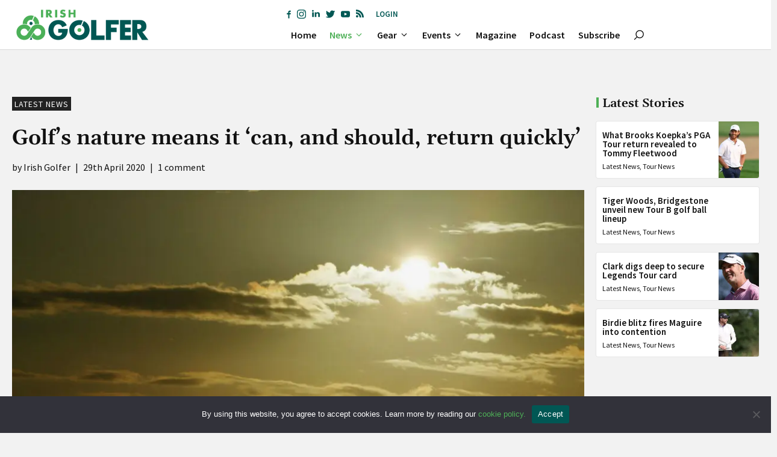

--- FILE ---
content_type: text/html; charset=UTF-8
request_url: https://irishgolfer.ie/latest-golf-news/2020/04/29/golfs-nature-means-it-can-and-should-return-quickly/
body_size: 48139
content:
<!DOCTYPE html>
<html lang="en-GB">
<head>
	<meta charset="UTF-8">
	<meta name='robots' content='index, follow, max-image-preview:large, max-snippet:-1, max-video-preview:-1' />
<meta name="viewport" content="width=device-width, initial-scale=1">
	<!-- This site is optimized with the Yoast SEO plugin v26.8 - https://yoast.com/product/yoast-seo-wordpress/ -->
	<title>Golf’s nature means it ‘can, and should, return quickly’ - Irish Golfer Magazine</title>
	<link rel="canonical" href="https://irishgolfer.ie/latest-golf-news/2020/04/29/golfs-nature-means-it-can-and-should-return-quickly/" />
	<meta property="og:locale" content="en_GB" />
	<meta property="og:type" content="article" />
	<meta property="og:title" content="Golf’s nature means it ‘can, and should, return quickly’ - Irish Golfer Magazine" />
	<meta property="og:description" content="According to the chairman of the UK Parliament’s All-Party Group for Golf, the nature of the sport means play should resume imminently provided certain criteria are met" />
	<meta property="og:url" content="https://irishgolfer.ie/latest-golf-news/2020/04/29/golfs-nature-means-it-can-and-should-return-quickly/" />
	<meta property="og:site_name" content="Irish Golfer Magazine" />
	<meta property="article:publisher" content="https://www.facebook.com/IrishGolferMag/" />
	<meta property="article:published_time" content="2020-04-29T10:45:13+00:00" />
	<meta property="article:modified_time" content="2024-01-08T17:49:28+00:00" />
	<meta property="og:image" content="https://ebepp7dcbab.exactdn.com/wp-content/uploads/2020/03/Lonely-Golfer-e1588756300224.jpg?strip=all&lossy=1&ssl=1" />
	<meta property="og:image:width" content="1200" />
	<meta property="og:image:height" content="798" />
	<meta property="og:image:type" content="image/jpeg" />
	<meta name="author" content="Irish Golfer" />
	<meta name="twitter:card" content="summary_large_image" />
	<meta name="twitter:creator" content="@IrishGolferMag" />
	<meta name="twitter:site" content="@IrishGolferMag" />
	<meta name="twitter:label1" content="Written by" />
	<meta name="twitter:data1" content="Irish Golfer" />
	<meta name="twitter:label2" content="Estimated reading time" />
	<meta name="twitter:data2" content="2 minutes" />
	<script type="application/ld+json" class="yoast-schema-graph">{"@context":"https://schema.org","@graph":[{"@type":"Article","@id":"https://irishgolfer.ie/latest-golf-news/2020/04/29/golfs-nature-means-it-can-and-should-return-quickly/#article","isPartOf":{"@id":"https://irishgolfer.ie/latest-golf-news/2020/04/29/golfs-nature-means-it-can-and-should-return-quickly/"},"author":{"name":"Irish Golfer","@id":"https://irishgolfer.ie/#/schema/person/634b9dfa1dd56657d17cb07d7e87a1ce"},"headline":"Golf’s nature means it ‘can, and should, return quickly’","datePublished":"2020-04-29T10:45:13+00:00","dateModified":"2024-01-08T17:49:28+00:00","mainEntityOfPage":{"@id":"https://irishgolfer.ie/latest-golf-news/2020/04/29/golfs-nature-means-it-can-and-should-return-quickly/"},"wordCount":386,"commentCount":1,"publisher":{"@id":"https://irishgolfer.ie/#organization"},"image":{"@id":"https://irishgolfer.ie/latest-golf-news/2020/04/29/golfs-nature-means-it-can-and-should-return-quickly/#primaryimage"},"thumbnailUrl":"https://ebepp7dcbab.exactdn.com/wp-content/uploads/2020/03/Lonely-Golfer-e1588756300224.jpg?strip=all","keywords":["GUI ","ILGU"],"articleSection":["Latest News"],"inLanguage":"en-GB","potentialAction":[{"@type":"CommentAction","name":"Comment","target":["https://irishgolfer.ie/latest-golf-news/2020/04/29/golfs-nature-means-it-can-and-should-return-quickly/#respond"]}]},{"@type":"WebPage","@id":"https://irishgolfer.ie/latest-golf-news/2020/04/29/golfs-nature-means-it-can-and-should-return-quickly/","url":"https://irishgolfer.ie/latest-golf-news/2020/04/29/golfs-nature-means-it-can-and-should-return-quickly/","name":"Golf’s nature means it ‘can, and should, return quickly’ - Irish Golfer Magazine","isPartOf":{"@id":"https://irishgolfer.ie/#website"},"primaryImageOfPage":{"@id":"https://irishgolfer.ie/latest-golf-news/2020/04/29/golfs-nature-means-it-can-and-should-return-quickly/#primaryimage"},"image":{"@id":"https://irishgolfer.ie/latest-golf-news/2020/04/29/golfs-nature-means-it-can-and-should-return-quickly/#primaryimage"},"thumbnailUrl":"https://ebepp7dcbab.exactdn.com/wp-content/uploads/2020/03/Lonely-Golfer-e1588756300224.jpg?strip=all","datePublished":"2020-04-29T10:45:13+00:00","dateModified":"2024-01-08T17:49:28+00:00","breadcrumb":{"@id":"https://irishgolfer.ie/latest-golf-news/2020/04/29/golfs-nature-means-it-can-and-should-return-quickly/#breadcrumb"},"inLanguage":"en-GB","potentialAction":[{"@type":"ReadAction","target":["https://irishgolfer.ie/latest-golf-news/2020/04/29/golfs-nature-means-it-can-and-should-return-quickly/"]}]},{"@type":"ImageObject","inLanguage":"en-GB","@id":"https://irishgolfer.ie/latest-golf-news/2020/04/29/golfs-nature-means-it-can-and-should-return-quickly/#primaryimage","url":"https://ebepp7dcbab.exactdn.com/wp-content/uploads/2020/03/Lonely-Golfer-e1588756300224.jpg?strip=all","contentUrl":"https://ebepp7dcbab.exactdn.com/wp-content/uploads/2020/03/Lonely-Golfer-e1588756300224.jpg?strip=all","width":1200,"height":798,"caption":"(Photo by David Alexander/Getty Images)"},{"@type":"BreadcrumbList","@id":"https://irishgolfer.ie/latest-golf-news/2020/04/29/golfs-nature-means-it-can-and-should-return-quickly/#breadcrumb","itemListElement":[{"@type":"ListItem","position":1,"name":"Home","item":"https://irishgolfer.ie/"},{"@type":"ListItem","position":2,"name":"Golf’s nature means it ‘can, and should, return quickly’"}]},{"@type":"WebSite","@id":"https://irishgolfer.ie/#website","url":"https://irishgolfer.ie/","name":"Irish Golfer Magazine","description":"Stay ahead of the game. First for all the latest Irish amateur and Irish Tour news. #IrishGolfer ☘️","publisher":{"@id":"https://irishgolfer.ie/#organization"},"potentialAction":[{"@type":"SearchAction","target":{"@type":"EntryPoint","urlTemplate":"https://irishgolfer.ie/?s={search_term_string}"},"query-input":{"@type":"PropertyValueSpecification","valueRequired":true,"valueName":"search_term_string"}}],"inLanguage":"en-GB"},{"@type":"Organization","@id":"https://irishgolfer.ie/#organization","name":"Irish Golfer Magazine","url":"https://irishgolfer.ie/","logo":{"@type":"ImageObject","inLanguage":"en-GB","@id":"https://irishgolfer.ie/#/schema/logo/image/","url":"https://ebepp7dcbab.exactdn.com/wp-content/uploads/2021/09/IrishGolfer_logo21.png?strip=all&lossy=1&ssl=1","contentUrl":"https://ebepp7dcbab.exactdn.com/wp-content/uploads/2021/09/IrishGolfer_logo21.png?strip=all&lossy=1&ssl=1","width":657,"height":110,"caption":"Irish Golfer Magazine"},"image":{"@id":"https://irishgolfer.ie/#/schema/logo/image/"},"sameAs":["https://www.facebook.com/IrishGolferMag/","https://x.com/IrishGolferMag","https://www.instagram.com/irishgolfermag/","https://www.linkedin.com/company/irish-golfer/","https://www.youtube.com/channel/UCZ8Q9Rk_hprJ6eqKo2V6rYQ"]},{"@type":"Person","@id":"https://irishgolfer.ie/#/schema/person/634b9dfa1dd56657d17cb07d7e87a1ce","name":"Irish Golfer","image":{"@type":"ImageObject","inLanguage":"en-GB","@id":"https://irishgolfer.ie/#/schema/person/image/","url":"https://ebepp7dcbab.exactdn.com/wp-content/uploads/2021/06/IrishGolfer-logo-transparent.png?strip=all&resize=96%2C96","contentUrl":"https://ebepp7dcbab.exactdn.com/wp-content/uploads/2021/06/IrishGolfer-logo-transparent.png?strip=all&resize=96%2C96","caption":"Irish Golfer"},"sameAs":["https://www.irishgolfer.ie"],"url":"https://irishgolfer.ie/author/irishgolfer-ie/"}]}</script>
	<!-- / Yoast SEO plugin. -->


<link rel='dns-prefetch' href='//sdk.parone.io' />
<link rel='dns-prefetch' href='//www.googletagmanager.com' />
<link rel='dns-prefetch' href='//fonts.googleapis.com' />
<link rel='dns-prefetch' href='//ebepp7dcbab.exactdn.com' />
<link rel='preconnect' href='//ebepp7dcbab.exactdn.com' />
<link rel="alternate" type="application/rss+xml" title="Irish Golfer Magazine &raquo; Feed" href="https://irishgolfer.ie/feed/" />
<style id='wp-img-auto-sizes-contain-inline-css'>
img:is([sizes=auto i],[sizes^="auto," i]){contain-intrinsic-size:3000px 1500px}
/*# sourceURL=wp-img-auto-sizes-contain-inline-css */
</style>
<style id='wp-block-library-inline-css'>
:root{--wp-block-synced-color:#7a00df;--wp-block-synced-color--rgb:122,0,223;--wp-bound-block-color:var(--wp-block-synced-color);--wp-editor-canvas-background:#ddd;--wp-admin-theme-color:#007cba;--wp-admin-theme-color--rgb:0,124,186;--wp-admin-theme-color-darker-10:#006ba1;--wp-admin-theme-color-darker-10--rgb:0,107,160.5;--wp-admin-theme-color-darker-20:#005a87;--wp-admin-theme-color-darker-20--rgb:0,90,135;--wp-admin-border-width-focus:2px}@media (min-resolution:192dpi){:root{--wp-admin-border-width-focus:1.5px}}.wp-element-button{cursor:pointer}:root .has-very-light-gray-background-color{background-color:#eee}:root .has-very-dark-gray-background-color{background-color:#313131}:root .has-very-light-gray-color{color:#eee}:root .has-very-dark-gray-color{color:#313131}:root .has-vivid-green-cyan-to-vivid-cyan-blue-gradient-background{background:linear-gradient(135deg,#00d084,#0693e3)}:root .has-purple-crush-gradient-background{background:linear-gradient(135deg,#34e2e4,#4721fb 50%,#ab1dfe)}:root .has-hazy-dawn-gradient-background{background:linear-gradient(135deg,#faaca8,#dad0ec)}:root .has-subdued-olive-gradient-background{background:linear-gradient(135deg,#fafae1,#67a671)}:root .has-atomic-cream-gradient-background{background:linear-gradient(135deg,#fdd79a,#004a59)}:root .has-nightshade-gradient-background{background:linear-gradient(135deg,#330968,#31cdcf)}:root .has-midnight-gradient-background{background:linear-gradient(135deg,#020381,#2874fc)}:root{--wp--preset--font-size--normal:16px;--wp--preset--font-size--huge:42px}.has-regular-font-size{font-size:1em}.has-larger-font-size{font-size:2.625em}.has-normal-font-size{font-size:var(--wp--preset--font-size--normal)}.has-huge-font-size{font-size:var(--wp--preset--font-size--huge)}.has-text-align-center{text-align:center}.has-text-align-left{text-align:left}.has-text-align-right{text-align:right}.has-fit-text{white-space:nowrap!important}#end-resizable-editor-section{display:none}.aligncenter{clear:both}.items-justified-left{justify-content:flex-start}.items-justified-center{justify-content:center}.items-justified-right{justify-content:flex-end}.items-justified-space-between{justify-content:space-between}.screen-reader-text{border:0;clip-path:inset(50%);height:1px;margin:-1px;overflow:hidden;padding:0;position:absolute;width:1px;word-wrap:normal!important}.screen-reader-text:focus{background-color:#ddd;clip-path:none;color:#444;display:block;font-size:1em;height:auto;left:5px;line-height:normal;padding:15px 23px 14px;text-decoration:none;top:5px;width:auto;z-index:100000}html :where(.has-border-color){border-style:solid}html :where([style*=border-top-color]){border-top-style:solid}html :where([style*=border-right-color]){border-right-style:solid}html :where([style*=border-bottom-color]){border-bottom-style:solid}html :where([style*=border-left-color]){border-left-style:solid}html :where([style*=border-width]){border-style:solid}html :where([style*=border-top-width]){border-top-style:solid}html :where([style*=border-right-width]){border-right-style:solid}html :where([style*=border-bottom-width]){border-bottom-style:solid}html :where([style*=border-left-width]){border-left-style:solid}html :where(img[class*=wp-image-]){height:auto;max-width:100%}:where(figure){margin:0 0 1em}html :where(.is-position-sticky){--wp-admin--admin-bar--position-offset:var(--wp-admin--admin-bar--height,0px)}@media screen and (max-width:600px){html :where(.is-position-sticky){--wp-admin--admin-bar--position-offset:0px}}

/*# sourceURL=wp-block-library-inline-css */
</style><style id='wp-block-avatar-inline-css'>
.wp-block-avatar{line-height:0}.wp-block-avatar,.wp-block-avatar img{box-sizing:border-box}.wp-block-avatar.aligncenter{text-align:center}
/*# sourceURL=https://irishgolfer.ie/wp-includes/blocks/avatar/style.min.css */
</style>
<style id='wp-block-button-inline-css'>
.wp-block-button__link{align-content:center;box-sizing:border-box;cursor:pointer;display:inline-block;height:100%;text-align:center;word-break:break-word}.wp-block-button__link.aligncenter{text-align:center}.wp-block-button__link.alignright{text-align:right}:where(.wp-block-button__link){border-radius:9999px;box-shadow:none;padding:calc(.667em + 2px) calc(1.333em + 2px);text-decoration:none}.wp-block-button[style*=text-decoration] .wp-block-button__link{text-decoration:inherit}.wp-block-buttons>.wp-block-button.has-custom-width{max-width:none}.wp-block-buttons>.wp-block-button.has-custom-width .wp-block-button__link{width:100%}.wp-block-buttons>.wp-block-button.has-custom-font-size .wp-block-button__link{font-size:inherit}.wp-block-buttons>.wp-block-button.wp-block-button__width-25{width:calc(25% - var(--wp--style--block-gap, .5em)*.75)}.wp-block-buttons>.wp-block-button.wp-block-button__width-50{width:calc(50% - var(--wp--style--block-gap, .5em)*.5)}.wp-block-buttons>.wp-block-button.wp-block-button__width-75{width:calc(75% - var(--wp--style--block-gap, .5em)*.25)}.wp-block-buttons>.wp-block-button.wp-block-button__width-100{flex-basis:100%;width:100%}.wp-block-buttons.is-vertical>.wp-block-button.wp-block-button__width-25{width:25%}.wp-block-buttons.is-vertical>.wp-block-button.wp-block-button__width-50{width:50%}.wp-block-buttons.is-vertical>.wp-block-button.wp-block-button__width-75{width:75%}.wp-block-button.is-style-squared,.wp-block-button__link.wp-block-button.is-style-squared{border-radius:0}.wp-block-button.no-border-radius,.wp-block-button__link.no-border-radius{border-radius:0!important}:root :where(.wp-block-button .wp-block-button__link.is-style-outline),:root :where(.wp-block-button.is-style-outline>.wp-block-button__link){border:2px solid;padding:.667em 1.333em}:root :where(.wp-block-button .wp-block-button__link.is-style-outline:not(.has-text-color)),:root :where(.wp-block-button.is-style-outline>.wp-block-button__link:not(.has-text-color)){color:currentColor}:root :where(.wp-block-button .wp-block-button__link.is-style-outline:not(.has-background)),:root :where(.wp-block-button.is-style-outline>.wp-block-button__link:not(.has-background)){background-color:initial;background-image:none}
/*# sourceURL=https://irishgolfer.ie/wp-includes/blocks/button/style.min.css */
</style>
<style id='wp-block-comment-author-name-inline-css'>
.wp-block-comment-author-name{box-sizing:border-box}
/*# sourceURL=https://irishgolfer.ie/wp-includes/blocks/comment-author-name/style.min.css */
</style>
<style id='wp-block-comment-content-inline-css'>
.comment-awaiting-moderation{display:block;font-size:.875em;line-height:1.5}.wp-block-comment-content{box-sizing:border-box}
/*# sourceURL=https://irishgolfer.ie/wp-includes/blocks/comment-content/style.min.css */
</style>
<style id='wp-block-comment-date-inline-css'>
.wp-block-comment-date{box-sizing:border-box}
/*# sourceURL=https://irishgolfer.ie/wp-includes/blocks/comment-date/style.min.css */
</style>
<style id='wp-block-comment-reply-link-inline-css'>
.wp-block-comment-reply-link{box-sizing:border-box}
/*# sourceURL=https://irishgolfer.ie/wp-includes/blocks/comment-reply-link/style.min.css */
</style>
<style id='wp-block-comment-template-inline-css'>
.wp-block-comment-template{box-sizing:border-box;list-style:none;margin-bottom:0;max-width:100%;padding:0}.wp-block-comment-template li{clear:both}.wp-block-comment-template ol{list-style:none;margin-bottom:0;max-width:100%;padding-left:2rem}.wp-block-comment-template.alignleft{float:left}.wp-block-comment-template.aligncenter{margin-left:auto;margin-right:auto;width:fit-content}.wp-block-comment-template.alignright{float:right}
/*# sourceURL=https://irishgolfer.ie/wp-includes/blocks/comment-template/style.min.css */
</style>
<style id='wp-block-comments-inline-css'>
.wp-block-post-comments{box-sizing:border-box}.wp-block-post-comments .alignleft{float:left}.wp-block-post-comments .alignright{float:right}.wp-block-post-comments .navigation:after{clear:both;content:"";display:table}.wp-block-post-comments .commentlist{clear:both;list-style:none;margin:0;padding:0}.wp-block-post-comments .commentlist .comment{min-height:2.25em;padding-left:3.25em}.wp-block-post-comments .commentlist .comment p{font-size:1em;line-height:1.8;margin:1em 0}.wp-block-post-comments .commentlist .children{list-style:none;margin:0;padding:0}.wp-block-post-comments .comment-author{line-height:1.5}.wp-block-post-comments .comment-author .avatar{border-radius:1.5em;display:block;float:left;height:2.5em;margin-right:.75em;margin-top:.5em;width:2.5em}.wp-block-post-comments .comment-author cite{font-style:normal}.wp-block-post-comments .comment-meta{font-size:.875em;line-height:1.5}.wp-block-post-comments .comment-meta b{font-weight:400}.wp-block-post-comments .comment-meta .comment-awaiting-moderation{display:block;margin-bottom:1em;margin-top:1em}.wp-block-post-comments .comment-body .commentmetadata{font-size:.875em}.wp-block-post-comments .comment-form-author label,.wp-block-post-comments .comment-form-comment label,.wp-block-post-comments .comment-form-email label,.wp-block-post-comments .comment-form-url label{display:block;margin-bottom:.25em}.wp-block-post-comments .comment-form input:not([type=submit]):not([type=checkbox]),.wp-block-post-comments .comment-form textarea{box-sizing:border-box;display:block;width:100%}.wp-block-post-comments .comment-form-cookies-consent{display:flex;gap:.25em}.wp-block-post-comments .comment-form-cookies-consent #wp-comment-cookies-consent{margin-top:.35em}.wp-block-post-comments .comment-reply-title{margin-bottom:0}.wp-block-post-comments .comment-reply-title :where(small){font-size:var(--wp--preset--font-size--medium,smaller);margin-left:.5em}.wp-block-post-comments .reply{font-size:.875em;margin-bottom:1.4em}.wp-block-post-comments input:not([type=submit]),.wp-block-post-comments textarea{border:1px solid #949494;font-family:inherit;font-size:1em}.wp-block-post-comments input:not([type=submit]):not([type=checkbox]),.wp-block-post-comments textarea{padding:calc(.667em + 2px)}:where(.wp-block-post-comments input[type=submit]){border:none}.wp-block-comments{box-sizing:border-box}
/*# sourceURL=https://irishgolfer.ie/wp-includes/blocks/comments/style.min.css */
</style>
<style id='wp-block-navigation-inline-css'>
.wp-block-navigation{position:relative}.wp-block-navigation ul{margin-bottom:0;margin-left:0;margin-top:0;padding-left:0}.wp-block-navigation ul,.wp-block-navigation ul li{list-style:none;padding:0}.wp-block-navigation .wp-block-navigation-item{align-items:center;background-color:inherit;display:flex;position:relative}.wp-block-navigation .wp-block-navigation-item .wp-block-navigation__submenu-container:empty{display:none}.wp-block-navigation .wp-block-navigation-item__content{display:block;z-index:1}.wp-block-navigation .wp-block-navigation-item__content.wp-block-navigation-item__content{color:inherit}.wp-block-navigation.has-text-decoration-underline .wp-block-navigation-item__content,.wp-block-navigation.has-text-decoration-underline .wp-block-navigation-item__content:active,.wp-block-navigation.has-text-decoration-underline .wp-block-navigation-item__content:focus{text-decoration:underline}.wp-block-navigation.has-text-decoration-line-through .wp-block-navigation-item__content,.wp-block-navigation.has-text-decoration-line-through .wp-block-navigation-item__content:active,.wp-block-navigation.has-text-decoration-line-through .wp-block-navigation-item__content:focus{text-decoration:line-through}.wp-block-navigation :where(a),.wp-block-navigation :where(a:active),.wp-block-navigation :where(a:focus){text-decoration:none}.wp-block-navigation .wp-block-navigation__submenu-icon{align-self:center;background-color:inherit;border:none;color:currentColor;display:inline-block;font-size:inherit;height:.6em;line-height:0;margin-left:.25em;padding:0;width:.6em}.wp-block-navigation .wp-block-navigation__submenu-icon svg{display:inline-block;stroke:currentColor;height:inherit;margin-top:.075em;width:inherit}.wp-block-navigation{--navigation-layout-justification-setting:flex-start;--navigation-layout-direction:row;--navigation-layout-wrap:wrap;--navigation-layout-justify:flex-start;--navigation-layout-align:center}.wp-block-navigation.is-vertical{--navigation-layout-direction:column;--navigation-layout-justify:initial;--navigation-layout-align:flex-start}.wp-block-navigation.no-wrap{--navigation-layout-wrap:nowrap}.wp-block-navigation.items-justified-center{--navigation-layout-justification-setting:center;--navigation-layout-justify:center}.wp-block-navigation.items-justified-center.is-vertical{--navigation-layout-align:center}.wp-block-navigation.items-justified-right{--navigation-layout-justification-setting:flex-end;--navigation-layout-justify:flex-end}.wp-block-navigation.items-justified-right.is-vertical{--navigation-layout-align:flex-end}.wp-block-navigation.items-justified-space-between{--navigation-layout-justification-setting:space-between;--navigation-layout-justify:space-between}.wp-block-navigation .has-child .wp-block-navigation__submenu-container{align-items:normal;background-color:inherit;color:inherit;display:flex;flex-direction:column;opacity:0;position:absolute;z-index:2}@media not (prefers-reduced-motion){.wp-block-navigation .has-child .wp-block-navigation__submenu-container{transition:opacity .1s linear}}.wp-block-navigation .has-child .wp-block-navigation__submenu-container{height:0;overflow:hidden;visibility:hidden;width:0}.wp-block-navigation .has-child .wp-block-navigation__submenu-container>.wp-block-navigation-item>.wp-block-navigation-item__content{display:flex;flex-grow:1;padding:.5em 1em}.wp-block-navigation .has-child .wp-block-navigation__submenu-container>.wp-block-navigation-item>.wp-block-navigation-item__content .wp-block-navigation__submenu-icon{margin-left:auto;margin-right:0}.wp-block-navigation .has-child .wp-block-navigation__submenu-container .wp-block-navigation-item__content{margin:0}.wp-block-navigation .has-child .wp-block-navigation__submenu-container{left:-1px;top:100%}@media (min-width:782px){.wp-block-navigation .has-child .wp-block-navigation__submenu-container .wp-block-navigation__submenu-container{left:100%;top:-1px}.wp-block-navigation .has-child .wp-block-navigation__submenu-container .wp-block-navigation__submenu-container:before{background:#0000;content:"";display:block;height:100%;position:absolute;right:100%;width:.5em}.wp-block-navigation .has-child .wp-block-navigation__submenu-container .wp-block-navigation__submenu-icon{margin-right:.25em}.wp-block-navigation .has-child .wp-block-navigation__submenu-container .wp-block-navigation__submenu-icon svg{transform:rotate(-90deg)}}.wp-block-navigation .has-child .wp-block-navigation-submenu__toggle[aria-expanded=true]~.wp-block-navigation__submenu-container,.wp-block-navigation .has-child:not(.open-on-click):hover>.wp-block-navigation__submenu-container,.wp-block-navigation .has-child:not(.open-on-click):not(.open-on-hover-click):focus-within>.wp-block-navigation__submenu-container{height:auto;min-width:200px;opacity:1;overflow:visible;visibility:visible;width:auto}.wp-block-navigation.has-background .has-child .wp-block-navigation__submenu-container{left:0;top:100%}@media (min-width:782px){.wp-block-navigation.has-background .has-child .wp-block-navigation__submenu-container .wp-block-navigation__submenu-container{left:100%;top:0}}.wp-block-navigation-submenu{display:flex;position:relative}.wp-block-navigation-submenu .wp-block-navigation__submenu-icon svg{stroke:currentColor}button.wp-block-navigation-item__content{background-color:initial;border:none;color:currentColor;font-family:inherit;font-size:inherit;font-style:inherit;font-weight:inherit;letter-spacing:inherit;line-height:inherit;text-align:left;text-transform:inherit}.wp-block-navigation-submenu__toggle{cursor:pointer}.wp-block-navigation-submenu__toggle[aria-expanded=true]+.wp-block-navigation__submenu-icon>svg,.wp-block-navigation-submenu__toggle[aria-expanded=true]>svg{transform:rotate(180deg)}.wp-block-navigation-item.open-on-click .wp-block-navigation-submenu__toggle{padding-left:0;padding-right:.85em}.wp-block-navigation-item.open-on-click .wp-block-navigation-submenu__toggle+.wp-block-navigation__submenu-icon{margin-left:-.6em;pointer-events:none}.wp-block-navigation-item.open-on-click button.wp-block-navigation-item__content:not(.wp-block-navigation-submenu__toggle){padding:0}.wp-block-navigation .wp-block-page-list,.wp-block-navigation__container,.wp-block-navigation__responsive-close,.wp-block-navigation__responsive-container,.wp-block-navigation__responsive-container-content,.wp-block-navigation__responsive-dialog{gap:inherit}:where(.wp-block-navigation.has-background .wp-block-navigation-item a:not(.wp-element-button)),:where(.wp-block-navigation.has-background .wp-block-navigation-submenu a:not(.wp-element-button)){padding:.5em 1em}:where(.wp-block-navigation .wp-block-navigation__submenu-container .wp-block-navigation-item a:not(.wp-element-button)),:where(.wp-block-navigation .wp-block-navigation__submenu-container .wp-block-navigation-submenu a:not(.wp-element-button)),:where(.wp-block-navigation .wp-block-navigation__submenu-container .wp-block-navigation-submenu button.wp-block-navigation-item__content),:where(.wp-block-navigation .wp-block-navigation__submenu-container .wp-block-pages-list__item button.wp-block-navigation-item__content){padding:.5em 1em}.wp-block-navigation.items-justified-right .wp-block-navigation__container .has-child .wp-block-navigation__submenu-container,.wp-block-navigation.items-justified-right .wp-block-page-list>.has-child .wp-block-navigation__submenu-container,.wp-block-navigation.items-justified-space-between .wp-block-page-list>.has-child:last-child .wp-block-navigation__submenu-container,.wp-block-navigation.items-justified-space-between>.wp-block-navigation__container>.has-child:last-child .wp-block-navigation__submenu-container{left:auto;right:0}.wp-block-navigation.items-justified-right .wp-block-navigation__container .has-child .wp-block-navigation__submenu-container .wp-block-navigation__submenu-container,.wp-block-navigation.items-justified-right .wp-block-page-list>.has-child .wp-block-navigation__submenu-container .wp-block-navigation__submenu-container,.wp-block-navigation.items-justified-space-between .wp-block-page-list>.has-child:last-child .wp-block-navigation__submenu-container .wp-block-navigation__submenu-container,.wp-block-navigation.items-justified-space-between>.wp-block-navigation__container>.has-child:last-child .wp-block-navigation__submenu-container .wp-block-navigation__submenu-container{left:-1px;right:-1px}@media (min-width:782px){.wp-block-navigation.items-justified-right .wp-block-navigation__container .has-child .wp-block-navigation__submenu-container .wp-block-navigation__submenu-container,.wp-block-navigation.items-justified-right .wp-block-page-list>.has-child .wp-block-navigation__submenu-container .wp-block-navigation__submenu-container,.wp-block-navigation.items-justified-space-between .wp-block-page-list>.has-child:last-child .wp-block-navigation__submenu-container .wp-block-navigation__submenu-container,.wp-block-navigation.items-justified-space-between>.wp-block-navigation__container>.has-child:last-child .wp-block-navigation__submenu-container .wp-block-navigation__submenu-container{left:auto;right:100%}}.wp-block-navigation:not(.has-background) .wp-block-navigation__submenu-container{background-color:#fff;border:1px solid #00000026}.wp-block-navigation.has-background .wp-block-navigation__submenu-container{background-color:inherit}.wp-block-navigation:not(.has-text-color) .wp-block-navigation__submenu-container{color:#000}.wp-block-navigation__container{align-items:var(--navigation-layout-align,initial);display:flex;flex-direction:var(--navigation-layout-direction,initial);flex-wrap:var(--navigation-layout-wrap,wrap);justify-content:var(--navigation-layout-justify,initial);list-style:none;margin:0;padding-left:0}.wp-block-navigation__container .is-responsive{display:none}.wp-block-navigation__container:only-child,.wp-block-page-list:only-child{flex-grow:1}@keyframes overlay-menu__fade-in-animation{0%{opacity:0;transform:translateY(.5em)}to{opacity:1;transform:translateY(0)}}.wp-block-navigation__responsive-container{bottom:0;display:none;left:0;position:fixed;right:0;top:0}.wp-block-navigation__responsive-container :where(.wp-block-navigation-item a){color:inherit}.wp-block-navigation__responsive-container .wp-block-navigation__responsive-container-content{align-items:var(--navigation-layout-align,initial);display:flex;flex-direction:var(--navigation-layout-direction,initial);flex-wrap:var(--navigation-layout-wrap,wrap);justify-content:var(--navigation-layout-justify,initial)}.wp-block-navigation__responsive-container:not(.is-menu-open.is-menu-open){background-color:inherit!important;color:inherit!important}.wp-block-navigation__responsive-container.is-menu-open{background-color:inherit;display:flex;flex-direction:column}@media not (prefers-reduced-motion){.wp-block-navigation__responsive-container.is-menu-open{animation:overlay-menu__fade-in-animation .1s ease-out;animation-fill-mode:forwards}}.wp-block-navigation__responsive-container.is-menu-open{overflow:auto;padding:clamp(1rem,var(--wp--style--root--padding-top),20rem) clamp(1rem,var(--wp--style--root--padding-right),20rem) clamp(1rem,var(--wp--style--root--padding-bottom),20rem) clamp(1rem,var(--wp--style--root--padding-left),20rem);z-index:100000}.wp-block-navigation__responsive-container.is-menu-open .wp-block-navigation__responsive-container-content{align-items:var(--navigation-layout-justification-setting,inherit);display:flex;flex-direction:column;flex-wrap:nowrap;overflow:visible;padding-top:calc(2rem + 24px)}.wp-block-navigation__responsive-container.is-menu-open .wp-block-navigation__responsive-container-content,.wp-block-navigation__responsive-container.is-menu-open .wp-block-navigation__responsive-container-content .wp-block-navigation__container,.wp-block-navigation__responsive-container.is-menu-open .wp-block-navigation__responsive-container-content .wp-block-page-list{justify-content:flex-start}.wp-block-navigation__responsive-container.is-menu-open .wp-block-navigation__responsive-container-content .wp-block-navigation__submenu-icon{display:none}.wp-block-navigation__responsive-container.is-menu-open .wp-block-navigation__responsive-container-content .has-child .wp-block-navigation__submenu-container{border:none;height:auto;min-width:200px;opacity:1;overflow:initial;padding-left:2rem;padding-right:2rem;position:static;visibility:visible;width:auto}.wp-block-navigation__responsive-container.is-menu-open .wp-block-navigation__responsive-container-content .wp-block-navigation__container,.wp-block-navigation__responsive-container.is-menu-open .wp-block-navigation__responsive-container-content .wp-block-navigation__submenu-container{gap:inherit}.wp-block-navigation__responsive-container.is-menu-open .wp-block-navigation__responsive-container-content .wp-block-navigation__submenu-container{padding-top:var(--wp--style--block-gap,2em)}.wp-block-navigation__responsive-container.is-menu-open .wp-block-navigation__responsive-container-content .wp-block-navigation-item__content{padding:0}.wp-block-navigation__responsive-container.is-menu-open .wp-block-navigation__responsive-container-content .wp-block-navigation-item,.wp-block-navigation__responsive-container.is-menu-open .wp-block-navigation__responsive-container-content .wp-block-navigation__container,.wp-block-navigation__responsive-container.is-menu-open .wp-block-navigation__responsive-container-content .wp-block-page-list{align-items:var(--navigation-layout-justification-setting,initial);display:flex;flex-direction:column}.wp-block-navigation__responsive-container.is-menu-open .wp-block-navigation-item,.wp-block-navigation__responsive-container.is-menu-open .wp-block-navigation-item .wp-block-navigation__submenu-container,.wp-block-navigation__responsive-container.is-menu-open .wp-block-navigation__container,.wp-block-navigation__responsive-container.is-menu-open .wp-block-page-list{background:#0000!important;color:inherit!important}.wp-block-navigation__responsive-container.is-menu-open .wp-block-navigation__submenu-container.wp-block-navigation__submenu-container.wp-block-navigation__submenu-container.wp-block-navigation__submenu-container{left:auto;right:auto}@media (min-width:600px){.wp-block-navigation__responsive-container:not(.hidden-by-default):not(.is-menu-open){background-color:inherit;display:block;position:relative;width:100%;z-index:auto}.wp-block-navigation__responsive-container:not(.hidden-by-default):not(.is-menu-open) .wp-block-navigation__responsive-container-close{display:none}.wp-block-navigation__responsive-container.is-menu-open .wp-block-navigation__submenu-container.wp-block-navigation__submenu-container.wp-block-navigation__submenu-container.wp-block-navigation__submenu-container{left:0}}.wp-block-navigation:not(.has-background) .wp-block-navigation__responsive-container.is-menu-open{background-color:#fff}.wp-block-navigation:not(.has-text-color) .wp-block-navigation__responsive-container.is-menu-open{color:#000}.wp-block-navigation__toggle_button_label{font-size:1rem;font-weight:700}.wp-block-navigation__responsive-container-close,.wp-block-navigation__responsive-container-open{background:#0000;border:none;color:currentColor;cursor:pointer;margin:0;padding:0;text-transform:inherit;vertical-align:middle}.wp-block-navigation__responsive-container-close svg,.wp-block-navigation__responsive-container-open svg{fill:currentColor;display:block;height:24px;pointer-events:none;width:24px}.wp-block-navigation__responsive-container-open{display:flex}.wp-block-navigation__responsive-container-open.wp-block-navigation__responsive-container-open.wp-block-navigation__responsive-container-open{font-family:inherit;font-size:inherit;font-weight:inherit}@media (min-width:600px){.wp-block-navigation__responsive-container-open:not(.always-shown){display:none}}.wp-block-navigation__responsive-container-close{position:absolute;right:0;top:0;z-index:2}.wp-block-navigation__responsive-container-close.wp-block-navigation__responsive-container-close.wp-block-navigation__responsive-container-close{font-family:inherit;font-size:inherit;font-weight:inherit}.wp-block-navigation__responsive-close{width:100%}.has-modal-open .wp-block-navigation__responsive-close{margin-left:auto;margin-right:auto;max-width:var(--wp--style--global--wide-size,100%)}.wp-block-navigation__responsive-close:focus{outline:none}.is-menu-open .wp-block-navigation__responsive-close,.is-menu-open .wp-block-navigation__responsive-container-content,.is-menu-open .wp-block-navigation__responsive-dialog{box-sizing:border-box}.wp-block-navigation__responsive-dialog{position:relative}.has-modal-open .admin-bar .is-menu-open .wp-block-navigation__responsive-dialog{margin-top:46px}@media (min-width:782px){.has-modal-open .admin-bar .is-menu-open .wp-block-navigation__responsive-dialog{margin-top:32px}}html.has-modal-open{overflow:hidden}
/*# sourceURL=https://irishgolfer.ie/wp-includes/blocks/navigation/style.min.css */
</style>
<style id='wp-block-navigation-link-inline-css'>
.wp-block-navigation .wp-block-navigation-item__label{overflow-wrap:break-word}.wp-block-navigation .wp-block-navigation-item__description{display:none}.link-ui-tools{outline:1px solid #f0f0f0;padding:8px}.link-ui-block-inserter{padding-top:8px}.link-ui-block-inserter__back{margin-left:8px;text-transform:uppercase}
/*# sourceURL=https://irishgolfer.ie/wp-includes/blocks/navigation-link/style.min.css */
</style>
<style id='wp-block-post-comments-form-inline-css'>
:where(.wp-block-post-comments-form input:not([type=submit])),:where(.wp-block-post-comments-form textarea){border:1px solid #949494;font-family:inherit;font-size:1em}:where(.wp-block-post-comments-form input:where(:not([type=submit]):not([type=checkbox]))),:where(.wp-block-post-comments-form textarea){padding:calc(.667em + 2px)}.wp-block-post-comments-form{box-sizing:border-box}.wp-block-post-comments-form[style*=font-weight] :where(.comment-reply-title){font-weight:inherit}.wp-block-post-comments-form[style*=font-family] :where(.comment-reply-title){font-family:inherit}.wp-block-post-comments-form[class*=-font-size] :where(.comment-reply-title),.wp-block-post-comments-form[style*=font-size] :where(.comment-reply-title){font-size:inherit}.wp-block-post-comments-form[style*=line-height] :where(.comment-reply-title){line-height:inherit}.wp-block-post-comments-form[style*=font-style] :where(.comment-reply-title){font-style:inherit}.wp-block-post-comments-form[style*=letter-spacing] :where(.comment-reply-title){letter-spacing:inherit}.wp-block-post-comments-form :where(input[type=submit]){box-shadow:none;cursor:pointer;display:inline-block;overflow-wrap:break-word;text-align:center}.wp-block-post-comments-form .comment-form input:not([type=submit]):not([type=checkbox]):not([type=hidden]),.wp-block-post-comments-form .comment-form textarea{box-sizing:border-box;display:block;width:100%}.wp-block-post-comments-form .comment-form-author label,.wp-block-post-comments-form .comment-form-email label,.wp-block-post-comments-form .comment-form-url label{display:block;margin-bottom:.25em}.wp-block-post-comments-form .comment-form-cookies-consent{display:flex;gap:.25em}.wp-block-post-comments-form .comment-form-cookies-consent #wp-comment-cookies-consent{margin-top:.35em}.wp-block-post-comments-form .comment-reply-title{margin-bottom:0}.wp-block-post-comments-form .comment-reply-title :where(small){font-size:var(--wp--preset--font-size--medium,smaller);margin-left:.5em}
/*# sourceURL=https://irishgolfer.ie/wp-includes/blocks/post-comments-form/style.min.css */
</style>
<style id='wp-block-buttons-inline-css'>
.wp-block-buttons{box-sizing:border-box}.wp-block-buttons.is-vertical{flex-direction:column}.wp-block-buttons.is-vertical>.wp-block-button:last-child{margin-bottom:0}.wp-block-buttons>.wp-block-button{display:inline-block;margin:0}.wp-block-buttons.is-content-justification-left{justify-content:flex-start}.wp-block-buttons.is-content-justification-left.is-vertical{align-items:flex-start}.wp-block-buttons.is-content-justification-center{justify-content:center}.wp-block-buttons.is-content-justification-center.is-vertical{align-items:center}.wp-block-buttons.is-content-justification-right{justify-content:flex-end}.wp-block-buttons.is-content-justification-right.is-vertical{align-items:flex-end}.wp-block-buttons.is-content-justification-space-between{justify-content:space-between}.wp-block-buttons.aligncenter{text-align:center}.wp-block-buttons:not(.is-content-justification-space-between,.is-content-justification-right,.is-content-justification-left,.is-content-justification-center) .wp-block-button.aligncenter{margin-left:auto;margin-right:auto;width:100%}.wp-block-buttons[style*=text-decoration] .wp-block-button,.wp-block-buttons[style*=text-decoration] .wp-block-button__link{text-decoration:inherit}.wp-block-buttons.has-custom-font-size .wp-block-button__link{font-size:inherit}.wp-block-buttons .wp-block-button__link{width:100%}.wp-block-button.aligncenter{text-align:center}
/*# sourceURL=https://irishgolfer.ie/wp-includes/blocks/buttons/style.min.css */
</style>
<style id='wp-block-post-content-inline-css'>
.wp-block-post-content{display:flow-root}
/*# sourceURL=https://irishgolfer.ie/wp-includes/blocks/post-content/style.min.css */
</style>
<style id='wp-block-post-featured-image-inline-css'>
.wp-block-post-featured-image{margin-left:0;margin-right:0}.wp-block-post-featured-image a{display:block;height:100%}.wp-block-post-featured-image :where(img){box-sizing:border-box;height:auto;max-width:100%;vertical-align:bottom;width:100%}.wp-block-post-featured-image.alignfull img,.wp-block-post-featured-image.alignwide img{width:100%}.wp-block-post-featured-image .wp-block-post-featured-image__overlay.has-background-dim{background-color:#000;inset:0;position:absolute}.wp-block-post-featured-image{position:relative}.wp-block-post-featured-image .wp-block-post-featured-image__overlay.has-background-gradient{background-color:initial}.wp-block-post-featured-image .wp-block-post-featured-image__overlay.has-background-dim-0{opacity:0}.wp-block-post-featured-image .wp-block-post-featured-image__overlay.has-background-dim-10{opacity:.1}.wp-block-post-featured-image .wp-block-post-featured-image__overlay.has-background-dim-20{opacity:.2}.wp-block-post-featured-image .wp-block-post-featured-image__overlay.has-background-dim-30{opacity:.3}.wp-block-post-featured-image .wp-block-post-featured-image__overlay.has-background-dim-40{opacity:.4}.wp-block-post-featured-image .wp-block-post-featured-image__overlay.has-background-dim-50{opacity:.5}.wp-block-post-featured-image .wp-block-post-featured-image__overlay.has-background-dim-60{opacity:.6}.wp-block-post-featured-image .wp-block-post-featured-image__overlay.has-background-dim-70{opacity:.7}.wp-block-post-featured-image .wp-block-post-featured-image__overlay.has-background-dim-80{opacity:.8}.wp-block-post-featured-image .wp-block-post-featured-image__overlay.has-background-dim-90{opacity:.9}.wp-block-post-featured-image .wp-block-post-featured-image__overlay.has-background-dim-100{opacity:1}.wp-block-post-featured-image:where(.alignleft,.alignright){width:100%}
/*# sourceURL=https://irishgolfer.ie/wp-includes/blocks/post-featured-image/style.min.css */
</style>
<style id='wp-block-columns-inline-css'>
.wp-block-columns{box-sizing:border-box;display:flex;flex-wrap:wrap!important}@media (min-width:782px){.wp-block-columns{flex-wrap:nowrap!important}}.wp-block-columns{align-items:normal!important}.wp-block-columns.are-vertically-aligned-top{align-items:flex-start}.wp-block-columns.are-vertically-aligned-center{align-items:center}.wp-block-columns.are-vertically-aligned-bottom{align-items:flex-end}@media (max-width:781px){.wp-block-columns:not(.is-not-stacked-on-mobile)>.wp-block-column{flex-basis:100%!important}}@media (min-width:782px){.wp-block-columns:not(.is-not-stacked-on-mobile)>.wp-block-column{flex-basis:0;flex-grow:1}.wp-block-columns:not(.is-not-stacked-on-mobile)>.wp-block-column[style*=flex-basis]{flex-grow:0}}.wp-block-columns.is-not-stacked-on-mobile{flex-wrap:nowrap!important}.wp-block-columns.is-not-stacked-on-mobile>.wp-block-column{flex-basis:0;flex-grow:1}.wp-block-columns.is-not-stacked-on-mobile>.wp-block-column[style*=flex-basis]{flex-grow:0}:where(.wp-block-columns){margin-bottom:1.75em}:where(.wp-block-columns.has-background){padding:1.25em 2.375em}.wp-block-column{flex-grow:1;min-width:0;overflow-wrap:break-word;word-break:break-word}.wp-block-column.is-vertically-aligned-top{align-self:flex-start}.wp-block-column.is-vertically-aligned-center{align-self:center}.wp-block-column.is-vertically-aligned-bottom{align-self:flex-end}.wp-block-column.is-vertically-aligned-stretch{align-self:stretch}.wp-block-column.is-vertically-aligned-bottom,.wp-block-column.is-vertically-aligned-center,.wp-block-column.is-vertically-aligned-top{width:100%}
/*# sourceURL=https://irishgolfer.ie/wp-includes/blocks/columns/style.min.css */
</style>
<style id='wp-block-group-inline-css'>
.wp-block-group{box-sizing:border-box}:where(.wp-block-group.wp-block-group-is-layout-constrained){position:relative}
/*# sourceURL=https://irishgolfer.ie/wp-includes/blocks/group/style.min.css */
</style>
<style id='wp-block-paragraph-inline-css'>
.is-small-text{font-size:.875em}.is-regular-text{font-size:1em}.is-large-text{font-size:2.25em}.is-larger-text{font-size:3em}.has-drop-cap:not(:focus):first-letter{float:left;font-size:8.4em;font-style:normal;font-weight:100;line-height:.68;margin:.05em .1em 0 0;text-transform:uppercase}body.rtl .has-drop-cap:not(:focus):first-letter{float:none;margin-left:.1em}p.has-drop-cap.has-background{overflow:hidden}:root :where(p.has-background){padding:1.25em 2.375em}:where(p.has-text-color:not(.has-link-color)) a{color:inherit}p.has-text-align-left[style*="writing-mode:vertical-lr"],p.has-text-align-right[style*="writing-mode:vertical-rl"]{rotate:180deg}
/*# sourceURL=https://irishgolfer.ie/wp-includes/blocks/paragraph/style.min.css */
</style>
<style id='global-styles-inline-css'>
:root{--wp--preset--aspect-ratio--square: 1;--wp--preset--aspect-ratio--4-3: 4/3;--wp--preset--aspect-ratio--3-4: 3/4;--wp--preset--aspect-ratio--3-2: 3/2;--wp--preset--aspect-ratio--2-3: 2/3;--wp--preset--aspect-ratio--16-9: 16/9;--wp--preset--aspect-ratio--9-16: 9/16;--wp--preset--color--black: #000000;--wp--preset--color--cyan-bluish-gray: #abb8c3;--wp--preset--color--white: #ffffff;--wp--preset--color--pale-pink: #f78da7;--wp--preset--color--vivid-red: #cf2e2e;--wp--preset--color--luminous-vivid-orange: #ff6900;--wp--preset--color--luminous-vivid-amber: #fcb900;--wp--preset--color--light-green-cyan: #7bdcb5;--wp--preset--color--vivid-green-cyan: #00d084;--wp--preset--color--pale-cyan-blue: #8ed1fc;--wp--preset--color--vivid-cyan-blue: #0693e3;--wp--preset--color--vivid-purple: #9b51e0;--wp--preset--color--contrast: var(--contrast);--wp--preset--color--contrast-2: var(--contrast-2);--wp--preset--color--contrast-3: var(--contrast-3);--wp--preset--color--base: var(--base);--wp--preset--color--base-2: var(--base-2);--wp--preset--color--base-3: var(--base-3);--wp--preset--color--accent: var(--accent);--wp--preset--gradient--vivid-cyan-blue-to-vivid-purple: linear-gradient(135deg,rgb(6,147,227) 0%,rgb(155,81,224) 100%);--wp--preset--gradient--light-green-cyan-to-vivid-green-cyan: linear-gradient(135deg,rgb(122,220,180) 0%,rgb(0,208,130) 100%);--wp--preset--gradient--luminous-vivid-amber-to-luminous-vivid-orange: linear-gradient(135deg,rgb(252,185,0) 0%,rgb(255,105,0) 100%);--wp--preset--gradient--luminous-vivid-orange-to-vivid-red: linear-gradient(135deg,rgb(255,105,0) 0%,rgb(207,46,46) 100%);--wp--preset--gradient--very-light-gray-to-cyan-bluish-gray: linear-gradient(135deg,rgb(238,238,238) 0%,rgb(169,184,195) 100%);--wp--preset--gradient--cool-to-warm-spectrum: linear-gradient(135deg,rgb(74,234,220) 0%,rgb(151,120,209) 20%,rgb(207,42,186) 40%,rgb(238,44,130) 60%,rgb(251,105,98) 80%,rgb(254,248,76) 100%);--wp--preset--gradient--blush-light-purple: linear-gradient(135deg,rgb(255,206,236) 0%,rgb(152,150,240) 100%);--wp--preset--gradient--blush-bordeaux: linear-gradient(135deg,rgb(254,205,165) 0%,rgb(254,45,45) 50%,rgb(107,0,62) 100%);--wp--preset--gradient--luminous-dusk: linear-gradient(135deg,rgb(255,203,112) 0%,rgb(199,81,192) 50%,rgb(65,88,208) 100%);--wp--preset--gradient--pale-ocean: linear-gradient(135deg,rgb(255,245,203) 0%,rgb(182,227,212) 50%,rgb(51,167,181) 100%);--wp--preset--gradient--electric-grass: linear-gradient(135deg,rgb(202,248,128) 0%,rgb(113,206,126) 100%);--wp--preset--gradient--midnight: linear-gradient(135deg,rgb(2,3,129) 0%,rgb(40,116,252) 100%);--wp--preset--font-size--small: 13px;--wp--preset--font-size--medium: 20px;--wp--preset--font-size--large: 36px;--wp--preset--font-size--x-large: 42px;--wp--preset--spacing--20: 0.44rem;--wp--preset--spacing--30: 0.67rem;--wp--preset--spacing--40: 1rem;--wp--preset--spacing--50: 1.5rem;--wp--preset--spacing--60: 2.25rem;--wp--preset--spacing--70: 3.38rem;--wp--preset--spacing--80: 5.06rem;--wp--preset--shadow--natural: 6px 6px 9px rgba(0, 0, 0, 0.2);--wp--preset--shadow--deep: 12px 12px 50px rgba(0, 0, 0, 0.4);--wp--preset--shadow--sharp: 6px 6px 0px rgba(0, 0, 0, 0.2);--wp--preset--shadow--outlined: 6px 6px 0px -3px rgb(255, 255, 255), 6px 6px rgb(0, 0, 0);--wp--preset--shadow--crisp: 6px 6px 0px rgb(0, 0, 0);}:where(.is-layout-flex){gap: 0.5em;}:where(.is-layout-grid){gap: 0.5em;}body .is-layout-flex{display: flex;}.is-layout-flex{flex-wrap: wrap;align-items: center;}.is-layout-flex > :is(*, div){margin: 0;}body .is-layout-grid{display: grid;}.is-layout-grid > :is(*, div){margin: 0;}:where(.wp-block-columns.is-layout-flex){gap: 2em;}:where(.wp-block-columns.is-layout-grid){gap: 2em;}:where(.wp-block-post-template.is-layout-flex){gap: 1.25em;}:where(.wp-block-post-template.is-layout-grid){gap: 1.25em;}.has-black-color{color: var(--wp--preset--color--black) !important;}.has-cyan-bluish-gray-color{color: var(--wp--preset--color--cyan-bluish-gray) !important;}.has-white-color{color: var(--wp--preset--color--white) !important;}.has-pale-pink-color{color: var(--wp--preset--color--pale-pink) !important;}.has-vivid-red-color{color: var(--wp--preset--color--vivid-red) !important;}.has-luminous-vivid-orange-color{color: var(--wp--preset--color--luminous-vivid-orange) !important;}.has-luminous-vivid-amber-color{color: var(--wp--preset--color--luminous-vivid-amber) !important;}.has-light-green-cyan-color{color: var(--wp--preset--color--light-green-cyan) !important;}.has-vivid-green-cyan-color{color: var(--wp--preset--color--vivid-green-cyan) !important;}.has-pale-cyan-blue-color{color: var(--wp--preset--color--pale-cyan-blue) !important;}.has-vivid-cyan-blue-color{color: var(--wp--preset--color--vivid-cyan-blue) !important;}.has-vivid-purple-color{color: var(--wp--preset--color--vivid-purple) !important;}.has-black-background-color{background-color: var(--wp--preset--color--black) !important;}.has-cyan-bluish-gray-background-color{background-color: var(--wp--preset--color--cyan-bluish-gray) !important;}.has-white-background-color{background-color: var(--wp--preset--color--white) !important;}.has-pale-pink-background-color{background-color: var(--wp--preset--color--pale-pink) !important;}.has-vivid-red-background-color{background-color: var(--wp--preset--color--vivid-red) !important;}.has-luminous-vivid-orange-background-color{background-color: var(--wp--preset--color--luminous-vivid-orange) !important;}.has-luminous-vivid-amber-background-color{background-color: var(--wp--preset--color--luminous-vivid-amber) !important;}.has-light-green-cyan-background-color{background-color: var(--wp--preset--color--light-green-cyan) !important;}.has-vivid-green-cyan-background-color{background-color: var(--wp--preset--color--vivid-green-cyan) !important;}.has-pale-cyan-blue-background-color{background-color: var(--wp--preset--color--pale-cyan-blue) !important;}.has-vivid-cyan-blue-background-color{background-color: var(--wp--preset--color--vivid-cyan-blue) !important;}.has-vivid-purple-background-color{background-color: var(--wp--preset--color--vivid-purple) !important;}.has-black-border-color{border-color: var(--wp--preset--color--black) !important;}.has-cyan-bluish-gray-border-color{border-color: var(--wp--preset--color--cyan-bluish-gray) !important;}.has-white-border-color{border-color: var(--wp--preset--color--white) !important;}.has-pale-pink-border-color{border-color: var(--wp--preset--color--pale-pink) !important;}.has-vivid-red-border-color{border-color: var(--wp--preset--color--vivid-red) !important;}.has-luminous-vivid-orange-border-color{border-color: var(--wp--preset--color--luminous-vivid-orange) !important;}.has-luminous-vivid-amber-border-color{border-color: var(--wp--preset--color--luminous-vivid-amber) !important;}.has-light-green-cyan-border-color{border-color: var(--wp--preset--color--light-green-cyan) !important;}.has-vivid-green-cyan-border-color{border-color: var(--wp--preset--color--vivid-green-cyan) !important;}.has-pale-cyan-blue-border-color{border-color: var(--wp--preset--color--pale-cyan-blue) !important;}.has-vivid-cyan-blue-border-color{border-color: var(--wp--preset--color--vivid-cyan-blue) !important;}.has-vivid-purple-border-color{border-color: var(--wp--preset--color--vivid-purple) !important;}.has-vivid-cyan-blue-to-vivid-purple-gradient-background{background: var(--wp--preset--gradient--vivid-cyan-blue-to-vivid-purple) !important;}.has-light-green-cyan-to-vivid-green-cyan-gradient-background{background: var(--wp--preset--gradient--light-green-cyan-to-vivid-green-cyan) !important;}.has-luminous-vivid-amber-to-luminous-vivid-orange-gradient-background{background: var(--wp--preset--gradient--luminous-vivid-amber-to-luminous-vivid-orange) !important;}.has-luminous-vivid-orange-to-vivid-red-gradient-background{background: var(--wp--preset--gradient--luminous-vivid-orange-to-vivid-red) !important;}.has-very-light-gray-to-cyan-bluish-gray-gradient-background{background: var(--wp--preset--gradient--very-light-gray-to-cyan-bluish-gray) !important;}.has-cool-to-warm-spectrum-gradient-background{background: var(--wp--preset--gradient--cool-to-warm-spectrum) !important;}.has-blush-light-purple-gradient-background{background: var(--wp--preset--gradient--blush-light-purple) !important;}.has-blush-bordeaux-gradient-background{background: var(--wp--preset--gradient--blush-bordeaux) !important;}.has-luminous-dusk-gradient-background{background: var(--wp--preset--gradient--luminous-dusk) !important;}.has-pale-ocean-gradient-background{background: var(--wp--preset--gradient--pale-ocean) !important;}.has-electric-grass-gradient-background{background: var(--wp--preset--gradient--electric-grass) !important;}.has-midnight-gradient-background{background: var(--wp--preset--gradient--midnight) !important;}.has-small-font-size{font-size: var(--wp--preset--font-size--small) !important;}.has-medium-font-size{font-size: var(--wp--preset--font-size--medium) !important;}.has-large-font-size{font-size: var(--wp--preset--font-size--large) !important;}.has-x-large-font-size{font-size: var(--wp--preset--font-size--x-large) !important;}
:where(.wp-block-columns.is-layout-flex){gap: 2em;}:where(.wp-block-columns.is-layout-grid){gap: 2em;}
/*# sourceURL=global-styles-inline-css */
</style>
<style id='core-block-supports-inline-css'>
.wp-container-core-columns-is-layout-9d6595d7{flex-wrap:nowrap;}.wp-container-core-navigation-is-layout-5590e8cb{justify-content:center;}
/*# sourceURL=core-block-supports-inline-css */
</style>

<style id='classic-theme-styles-inline-css'>
/*! This file is auto-generated */
.wp-block-button__link{color:#fff;background-color:#32373c;border-radius:9999px;box-shadow:none;text-decoration:none;padding:calc(.667em + 2px) calc(1.333em + 2px);font-size:1.125em}.wp-block-file__button{background:#32373c;color:#fff;text-decoration:none}
/*# sourceURL=/wp-includes/css/classic-themes.min.css */
</style>
<link rel='stylesheet' id='ai-aos-css' href='https://irishgolfer.ie/wp-content/plugins/ad-inserter-pro/includes/aos/ai-aos.css?ver=2.8.9' media='all' />
<link rel='stylesheet' id='cookie-notice-front-css' href='https://irishgolfer.ie/wp-content/plugins/cookie-notice/css/front.min.css?ver=2.5.11' media='all' />
<link rel='stylesheet' id='generateblocks-google-fonts-css' href='https://fonts.googleapis.com/css?family=Gelasio:regular,italic,500,500italic,600,600italic,700,700italic&#038;display=swap' media='all' />
<link rel='stylesheet' id='searchandfilter-css' href='https://irishgolfer.ie/wp-content/plugins/search-filter/style.css?ver=1' media='all' />
<link rel='stylesheet' id='ppress-frontend-css' href='https://irishgolfer.ie/wp-content/plugins/wp-user-avatar/assets/css/frontend.min.css?ver=4.16.8' media='all' />
<link rel='stylesheet' id='ppress-flatpickr-css' href='https://irishgolfer.ie/wp-content/plugins/wp-user-avatar/assets/flatpickr/flatpickr.min.css?ver=4.16.8' media='all' />
<link rel='stylesheet' id='ppress-select2-css' href='https://irishgolfer.ie/wp-content/plugins/wp-user-avatar/assets/select2/select2.min.css?ver=6.9' media='all' />
<link rel='stylesheet' id='generate-comments-css' href='https://irishgolfer.ie/wp-content/themes/generatepress/assets/css/components/comments.min.css?ver=3.6.1' media='all' />
<link rel='stylesheet' id='generate-style-css' href='https://irishgolfer.ie/wp-content/themes/generatepress/assets/css/main.min.css?ver=3.6.1' media='all' />
<style id='generate-style-inline-css'>
body{background-color:var(--base);color:var(--contrast);}a{color:var(--accent);}a:hover, a:focus, a:active{color:var(--contrast);}.grid-container{max-width:1440px;}.wp-block-group__inner-container{max-width:1440px;margin-left:auto;margin-right:auto;}.site-header .header-image{width:230px;}:root{--contrast:#111111;--contrast-2:#575760;--contrast-3:#005753;--base:#F2F2F2;--base-2:#f7f8f9;--base-3:#ffffff;--accent:#4eb057;}:root .has-contrast-color{color:var(--contrast);}:root .has-contrast-background-color{background-color:var(--contrast);}:root .has-contrast-2-color{color:var(--contrast-2);}:root .has-contrast-2-background-color{background-color:var(--contrast-2);}:root .has-contrast-3-color{color:var(--contrast-3);}:root .has-contrast-3-background-color{background-color:var(--contrast-3);}:root .has-base-color{color:var(--base);}:root .has-base-background-color{background-color:var(--base);}:root .has-base-2-color{color:var(--base-2);}:root .has-base-2-background-color{background-color:var(--base-2);}:root .has-base-3-color{color:var(--base-3);}:root .has-base-3-background-color{background-color:var(--base-3);}:root .has-accent-color{color:var(--accent);}:root .has-accent-background-color{background-color:var(--accent);}body, button, input, select, textarea{font-family:Source Sans Pro;font-size:16px;}body{line-height:1.6;}h1{font-family:Gelasio;font-weight:600;font-size:35px;}.main-navigation a, .main-navigation .menu-toggle, .main-navigation .menu-bar-items{font-family:Source Sans Pro;font-weight:600;font-size:16px;}h2{font-family:Gelasio;font-weight:600;line-height:1em;}.top-bar{background-color:#636363;color:#ffffff;}.top-bar a{color:#ffffff;}.top-bar a:hover{color:#303030;}.site-header{background-color:var(--base-3);}.main-title a,.main-title a:hover{color:var(--contrast);}.site-description{color:var(--contrast-2);}.main-navigation .main-nav ul li a, .main-navigation .menu-toggle, .main-navigation .menu-bar-items{color:var(--contrast);}.main-navigation .main-nav ul li:not([class*="current-menu-"]):hover > a, .main-navigation .main-nav ul li:not([class*="current-menu-"]):focus > a, .main-navigation .main-nav ul li.sfHover:not([class*="current-menu-"]) > a, .main-navigation .menu-bar-item:hover > a, .main-navigation .menu-bar-item.sfHover > a{color:var(--accent);}button.menu-toggle:hover,button.menu-toggle:focus{color:var(--contrast);}.main-navigation .main-nav ul li[class*="current-menu-"] > a{color:var(--accent);}.navigation-search input[type="search"],.navigation-search input[type="search"]:active, .navigation-search input[type="search"]:focus, .main-navigation .main-nav ul li.search-item.active > a, .main-navigation .menu-bar-items .search-item.active > a{color:var(--accent);}.main-navigation ul ul{background-color:var(--contrast-3);}.main-navigation .main-nav ul ul li a{color:var(--base-3);}.main-navigation .main-nav ul ul li:not([class*="current-menu-"]):hover > a,.main-navigation .main-nav ul ul li:not([class*="current-menu-"]):focus > a, .main-navigation .main-nav ul ul li.sfHover:not([class*="current-menu-"]) > a{color:var(--base-3);}.main-navigation .main-nav ul ul li[class*="current-menu-"] > a{color:var(--base-3);}.separate-containers .inside-article, .separate-containers .comments-area, .separate-containers .page-header, .one-container .container, .separate-containers .paging-navigation, .inside-page-header{background-color:var(--base);}.entry-title a{color:var(--contrast);}.entry-title a:hover{color:var(--contrast-2);}.entry-meta{color:var(--contrast-2);}.sidebar .widget{background-color:var(--base-3);}.footer-widgets{background-color:var(--base-3);}.site-info{background-color:var(--base-3);}input[type="text"],input[type="email"],input[type="url"],input[type="password"],input[type="search"],input[type="tel"],input[type="number"],textarea,select{color:var(--contrast);background-color:var(--base-2);border-color:var(--base);}input[type="text"]:focus,input[type="email"]:focus,input[type="url"]:focus,input[type="password"]:focus,input[type="search"]:focus,input[type="tel"]:focus,input[type="number"]:focus,textarea:focus,select:focus{color:var(--contrast);background-color:var(--base-2);border-color:var(--contrast-3);}button,html input[type="button"],input[type="reset"],input[type="submit"],a.button,a.wp-block-button__link:not(.has-background){color:#ffffff;background-color:var(--contrast-3);}button:hover,html input[type="button"]:hover,input[type="reset"]:hover,input[type="submit"]:hover,a.button:hover,button:focus,html input[type="button"]:focus,input[type="reset"]:focus,input[type="submit"]:focus,a.button:focus,a.wp-block-button__link:not(.has-background):active,a.wp-block-button__link:not(.has-background):focus,a.wp-block-button__link:not(.has-background):hover{color:#ffffff;background-color:var(--accent);}a.generate-back-to-top{background-color:rgba( 0,0,0,0.4 );color:#ffffff;}a.generate-back-to-top:hover,a.generate-back-to-top:focus{background-color:rgba( 0,0,0,0.6 );color:#ffffff;}:root{--gp-search-modal-bg-color:var(--base-3);--gp-search-modal-text-color:var(--contrast);--gp-search-modal-overlay-bg-color:rgba(0,0,0,0.2);}@media (max-width: 1038px){.main-navigation .menu-bar-item:hover > a, .main-navigation .menu-bar-item.sfHover > a{background:none;color:var(--contrast);}}.inside-header{padding:0px 20px 0px 20px;}.nav-below-header .main-navigation .inside-navigation.grid-container, .nav-above-header .main-navigation .inside-navigation.grid-container{padding:0px 9px 0px 9px;}.site-main .wp-block-group__inner-container{padding:40px;}.separate-containers .paging-navigation{padding-top:20px;padding-bottom:20px;}.entry-content .alignwide, body:not(.no-sidebar) .entry-content .alignfull{margin-left:-40px;width:calc(100% + 80px);max-width:calc(100% + 80px);}.main-navigation .main-nav ul li a,.menu-toggle,.main-navigation .menu-bar-item > a{padding-left:11px;padding-right:11px;line-height:48px;}.main-navigation .main-nav ul ul li a{padding:12px 11px 12px 11px;}.navigation-search input[type="search"]{height:48px;}.rtl .menu-item-has-children .dropdown-menu-toggle{padding-left:11px;}.menu-item-has-children .dropdown-menu-toggle{padding-right:11px;}.menu-item-has-children ul .dropdown-menu-toggle{padding-top:12px;padding-bottom:12px;margin-top:-12px;}.rtl .main-navigation .main-nav ul li.menu-item-has-children > a{padding-right:11px;}@media (max-width:768px){.separate-containers .inside-article, .separate-containers .comments-area, .separate-containers .page-header, .separate-containers .paging-navigation, .one-container .site-content, .inside-page-header{padding:30px;}.site-main .wp-block-group__inner-container{padding:30px;}.inside-top-bar{padding-right:30px;padding-left:30px;}.inside-header{padding-top:8px;padding-right:20px;padding-bottom:8px;padding-left:10px;}.widget-area .widget{padding-top:30px;padding-right:30px;padding-bottom:30px;padding-left:30px;}.footer-widgets-container{padding-top:30px;padding-right:30px;padding-bottom:30px;padding-left:30px;}.inside-site-info{padding-right:30px;padding-left:30px;}.entry-content .alignwide, body:not(.no-sidebar) .entry-content .alignfull{margin-left:-30px;width:calc(100% + 60px);max-width:calc(100% + 60px);}.one-container .site-main .paging-navigation{margin-bottom:20px;}}/* End cached CSS */.is-right-sidebar{width:30%;}.is-left-sidebar{width:30%;}.site-content .content-area{width:100%;}@media (max-width: 1038px){.main-navigation .menu-toggle,.sidebar-nav-mobile:not(#sticky-placeholder){display:block;}.main-navigation ul,.gen-sidebar-nav,.main-navigation:not(.slideout-navigation):not(.toggled) .main-nav > ul,.has-inline-mobile-toggle #site-navigation .inside-navigation > *:not(.navigation-search):not(.main-nav){display:none;}.nav-align-right .inside-navigation,.nav-align-center .inside-navigation{justify-content:space-between;}.has-inline-mobile-toggle .mobile-menu-control-wrapper{display:flex;flex-wrap:wrap;}.has-inline-mobile-toggle .inside-header{flex-direction:row;text-align:left;flex-wrap:wrap;}.has-inline-mobile-toggle .header-widget,.has-inline-mobile-toggle #site-navigation{flex-basis:100%;}.nav-float-left .has-inline-mobile-toggle #site-navigation{order:10;}}
.dynamic-author-image-rounded{border-radius:100%;}.dynamic-featured-image, .dynamic-author-image{vertical-align:middle;}.one-container.blog .dynamic-content-template:not(:last-child), .one-container.archive .dynamic-content-template:not(:last-child){padding-bottom:0px;}.dynamic-entry-excerpt > p:last-child{margin-bottom:0px;}
/*# sourceURL=generate-style-inline-css */
</style>
<link rel='stylesheet' id='generate-child-css' href='https://irishgolfer.ie/wp-content/themes/generatepress-child/style.css?ver=1741655457' media='all' />
<style id='generateblocks-inline-css'>
.gb-container-2751baca > .gb-inside-container{padding:80px 20px;max-width:1440px;margin-left:auto;margin-right:auto;}.gb-grid-wrapper > .gb-grid-column-2751baca > .gb-container{display:flex;flex-direction:column;height:100%;}.gb-grid-wrapper > .gb-grid-column-22f28f1e{width:77%;}.gb-grid-wrapper > .gb-grid-column-22f28f1e > .gb-container{display:flex;flex-direction:column;height:100%;}.gb-container-79c37908{margin-top:25px;margin-bottom:55px;}.gb-container-79c37908 > .gb-inside-container{max-width:1440px;margin-left:auto;margin-right:auto;}.gb-grid-wrapper > .gb-grid-column-79c37908 > .gb-container{display:flex;flex-direction:column;height:100%;}.gb-grid-wrapper > .gb-grid-column-aa010b27{width:30%;}.gb-grid-wrapper > .gb-grid-column-aa010b27 > .gb-container{display:flex;flex-direction:column;height:100%;}.gb-container-b2535e0a > .gb-inside-container{max-width:1440px;margin-left:auto;margin-right:auto;}.gb-grid-wrapper > .gb-grid-column-b2535e0a > .gb-container{display:flex;flex-direction:column;height:100%;}.gb-container-e77edef5{border-radius:3px;background-color:var(--base-3);}.gb-grid-wrapper > .gb-grid-column-e77edef5{width:100%;}.gb-grid-wrapper > .gb-grid-column-e77edef5 > .gb-container{display:flex;flex-direction:column;height:100%;}.gb-container-559a8f51 > .gb-inside-container{padding:15px 10px 10px;}.gb-grid-wrapper > .gb-grid-column-559a8f51{width:75%;}.gb-grid-wrapper > .gb-grid-column-559a8f51 > .gb-container{display:flex;flex-direction:column;height:100%;}.gb-grid-wrapper > .gb-grid-column-09e70e4e{width:25%;}.gb-grid-wrapper > .gb-grid-column-09e70e4e > .gb-container{display:flex;flex-direction:column;height:100%;}.gb-container-121a491a{border-radius:3px;background-color:var(--base-3);}.gb-grid-wrapper > .gb-grid-column-121a491a{width:100%;}.gb-grid-wrapper > .gb-grid-column-121a491a > .gb-container{display:flex;flex-direction:column;height:100%;}.gb-container-be14d23a > .gb-inside-container{padding:15px 10px 10px;}.gb-grid-wrapper > .gb-grid-column-be14d23a{width:75%;}.gb-grid-wrapper > .gb-grid-column-be14d23a > .gb-container{display:flex;flex-direction:column;height:100%;}.gb-grid-wrapper > .gb-grid-column-1c43099b{width:25%;}.gb-grid-wrapper > .gb-grid-column-1c43099b > .gb-container{display:flex;flex-direction:column;height:100%;}.gb-grid-wrapper > .gb-grid-column-39206206{width:70%;}.gb-grid-wrapper > .gb-grid-column-39206206 > .gb-container{display:flex;flex-direction:column;height:100%;}.gb-container-bc8ec837{margin-bottom:20px;background-color:var(--base-3);}.gb-container-bc8ec837 > .gb-inside-container{padding:30px;max-width:1440px;margin-left:auto;margin-right:auto;}.gb-grid-wrapper > .gb-grid-column-bc8ec837 > .gb-container{display:flex;flex-direction:column;height:100%;}.gb-container-904f7993{padding-top:35px;padding-bottom:15px;}.gb-container-b19cf00c{margin-top:40px;margin-bottom:40px;background-color:var(--contrast-3);}.gb-container-b19cf00c > .gb-inside-container{padding:50px;max-width:600px;margin-left:auto;margin-right:auto;}.gb-grid-wrapper > .gb-grid-column-b19cf00c > .gb-container{display:flex;flex-direction:column;height:100%;}.gb-container-90c653ba{min-height:250px;background-repeat:no-repeat;background-position:center center;background-size:cover;position:relative;overflow:hidden;}.gb-container-90c653ba:after{content:"";background-image:linear-gradient(180deg, rgba(255, 255, 255, 0) 40%, rgba(18, 18, 18, 0.90) 60%);z-index:0;position:absolute;top:0;right:0;bottom:0;left:0;pointer-events:none;}.gb-container-90c653ba > .gb-inside-container{padding-right:5%;padding-bottom:5%;padding-left:5%;z-index:1;position:relative;}.gb-grid-wrapper > .gb-grid-column-90c653ba{width:33.33%;}.gb-grid-wrapper > .gb-grid-column-90c653ba > .gb-container{display:flex;flex-direction:column;height:100%;}.gb-container-61781612{background-repeat:no-repeat;background-position:center center;background-size:cover;}.gb-grid-wrapper > .gb-grid-column-61781612 > .gb-container{display:flex;flex-direction:column;height:100%;}.gb-grid-wrapper > .gb-grid-column-2cb9a20c{width:100%;}.gb-grid-wrapper > .gb-grid-column-2cb9a20c > .gb-container{display:flex;flex-direction:column;height:100%;}.gb-container-c4a7a4df{margin-top:40px;background-color:var(--base-3);}.gb-container-c4a7a4df > .gb-inside-container{padding:30px;max-width:1440px;margin-left:auto;margin-right:auto;}.gb-grid-wrapper > .gb-grid-column-c4a7a4df > .gb-container{display:flex;flex-direction:column;height:100%;}.gb-grid-wrapper > .gb-grid-column-36a00c51{width:23%;}.gb-grid-wrapper > .gb-grid-column-36a00c51 > .gb-container{display:flex;flex-direction:column;height:100%;}.gb-container-b082e9b0{border-radius:3px;background-color:var(--base-3);}.gb-grid-wrapper > .gb-grid-column-b082e9b0{width:100%;}.gb-grid-wrapper > .gb-grid-column-b082e9b0 > .gb-container{display:flex;flex-direction:column;height:100%;}.gb-container-57c72c51 > .gb-inside-container{padding:15px 10px 10px;}.gb-grid-wrapper > .gb-grid-column-57c72c51{width:75%;}.gb-grid-wrapper > .gb-grid-column-57c72c51 > .gb-container{display:flex;flex-direction:column;height:100%;}.gb-grid-wrapper > .gb-grid-column-0db5ba5a{width:25%;}.gb-grid-wrapper > .gb-grid-column-0db5ba5a > .gb-container{display:flex;flex-direction:column;height:100%;}.gb-container-0d95b0ac{border-radius:3px;background-color:var(--base-3);}.gb-grid-wrapper > .gb-grid-column-0d95b0ac{width:100%;}.gb-grid-wrapper > .gb-grid-column-0d95b0ac > .gb-container{display:flex;flex-direction:column;height:100%;}.gb-container-c34a4f22 > .gb-inside-container{padding:15px 10px 10px;}.gb-grid-wrapper > .gb-grid-column-c34a4f22{width:75%;}.gb-grid-wrapper > .gb-grid-column-c34a4f22 > .gb-container{display:flex;flex-direction:column;height:100%;}.gb-grid-wrapper > .gb-grid-column-f2616aac{width:25%;}.gb-grid-wrapper > .gb-grid-column-f2616aac > .gb-container{display:flex;flex-direction:column;height:100%;}.gb-container-78001d16 > .gb-inside-container{max-width:1440px;margin-left:auto;margin-right:auto;}.gb-grid-wrapper > .gb-grid-column-78001d16 > .gb-container{display:flex;flex-direction:column;height:100%;}.gb-container-d30f9fc9{background-color:#003d3a;}.gb-container-d30f9fc9 > .gb-inside-container{padding:80px 20px 90px;max-width:1200px;margin-left:auto;margin-right:auto;}.gb-grid-wrapper > .gb-grid-column-d30f9fc9 > .gb-container{display:flex;flex-direction:column;height:100%;}.gb-grid-wrapper > .gb-grid-column-9087b4e6{width:25%;}.gb-grid-wrapper > .gb-grid-column-9087b4e6 > .gb-container{display:flex;flex-direction:column;height:100%;}.gb-grid-wrapper > .gb-grid-column-7c66571b{width:25%;}.gb-grid-wrapper > .gb-grid-column-7c66571b > .gb-container{display:flex;flex-direction:column;height:100%;}.gb-grid-wrapper > .gb-grid-column-7654b378{width:25%;}.gb-grid-wrapper > .gb-grid-column-7654b378 > .gb-container{display:flex;flex-direction:column;height:100%;}.gb-grid-wrapper > .gb-grid-column-8076bb44 > .gb-container{display:flex;flex-direction:column;height:100%;}.gb-grid-wrapper > .gb-grid-column-2e29ee42{width:25%;}.gb-grid-wrapper > .gb-grid-column-2e29ee42 > .gb-container{display:flex;flex-direction:column;height:100%;}.gb-grid-wrapper > .gb-grid-column-d20f57cc{width:100%;}.gb-grid-wrapper > .gb-grid-column-d20f57cc > .gb-container{display:flex;flex-direction:column;height:100%;}.gb-container-0927c8df{background-color:#0d0d0d;}.gb-container-0927c8df > .gb-inside-container{padding:25px 20px;max-width:1440px;margin-left:auto;margin-right:auto;}.gb-grid-wrapper > .gb-grid-column-0927c8df > .gb-container{display:flex;flex-direction:column;height:100%;}.gb-container-bac99fa4 > .gb-inside-container{padding-top:14px;max-width:1440px;margin-left:auto;margin-right:auto;}.gb-grid-wrapper > .gb-grid-column-bac99fa4 > .gb-container{display:flex;flex-direction:column;height:100%;}.gb-grid-wrapper-ef40c0f4{display:flex;flex-wrap:wrap;margin-left:-20px;}.gb-grid-wrapper-ef40c0f4 > .gb-grid-column{box-sizing:border-box;padding-left:20px;}.gb-grid-wrapper-6d236497{display:flex;flex-wrap:wrap;margin-left:-21px;}.gb-grid-wrapper-6d236497 > .gb-grid-column{box-sizing:border-box;padding-left:21px;}.gb-grid-wrapper-75410bf3{display:flex;flex-wrap:wrap;}.gb-grid-wrapper-75410bf3 > .gb-grid-column{box-sizing:border-box;padding-bottom:15px;}.gb-grid-wrapper-f6a2a135{display:flex;flex-wrap:wrap;}.gb-grid-wrapper-f6a2a135 > .gb-grid-column{box-sizing:border-box;}.gb-grid-wrapper-12dee70e{display:flex;flex-wrap:wrap;}.gb-grid-wrapper-12dee70e > .gb-grid-column{box-sizing:border-box;padding-bottom:15px;}.gb-grid-wrapper-4fc32e99{display:flex;flex-wrap:wrap;}.gb-grid-wrapper-4fc32e99 > .gb-grid-column{box-sizing:border-box;}.gb-grid-wrapper-617463ee{display:flex;flex-wrap:wrap;margin-left:-20px;}.gb-grid-wrapper-617463ee > .gb-grid-column{box-sizing:border-box;padding-left:20px;}.gb-grid-wrapper-ff8bef2f{display:flex;flex-wrap:wrap;}.gb-grid-wrapper-ff8bef2f > .gb-grid-column{box-sizing:border-box;}.gb-grid-wrapper-ed4c15da{display:flex;flex-wrap:wrap;}.gb-grid-wrapper-ed4c15da > .gb-grid-column{box-sizing:border-box;padding-bottom:15px;}.gb-grid-wrapper-b718fc76{display:flex;flex-wrap:wrap;}.gb-grid-wrapper-b718fc76 > .gb-grid-column{box-sizing:border-box;}.gb-grid-wrapper-38bb10a8{display:flex;flex-wrap:wrap;}.gb-grid-wrapper-38bb10a8 > .gb-grid-column{box-sizing:border-box;padding-bottom:15px;}.gb-grid-wrapper-5278bb7d{display:flex;flex-wrap:wrap;}.gb-grid-wrapper-5278bb7d > .gb-grid-column{box-sizing:border-box;}.gb-grid-wrapper-0ca8cf01{display:flex;flex-wrap:wrap;margin-left:-30px;}.gb-grid-wrapper-0ca8cf01 > .gb-grid-column{box-sizing:border-box;padding-left:30px;}.gb-grid-wrapper-bbb6cf99{display:flex;flex-wrap:wrap;}.gb-grid-wrapper-bbb6cf99 > .gb-grid-column{box-sizing:border-box;padding-bottom:20px;}div.gb-headline-c0aad7f7{font-size:14px;margin-bottom:25px;}div.gb-headline-c0aad7f7 a{color:var(--base-3);}div.gb-headline-c0aad7f7 a:hover{color:var(--base-3);}h1.gb-headline-7a839714{margin-bottom:15px;}div.gb-headline-a6cc339b{display:inline-block;}div.gb-headline-dfb5e323{display:inline-block;margin-right:5px;margin-left:5px;}div.gb-headline-b6773fb8{display:inline-block;}div.gb-headline-960301d0{display:inline-block;margin-right:5px;margin-left:5px;}div.gb-headline-1255afea{display:inline-block;}div.gb-headline-1255afea a{color:var(--contrast);}div.gb-headline-1255afea a:hover{color:var(--contrast);}div.gb-headline-1690ab64{font-family:Gelasio, serif;font-weight:600;text-align:center;margin-bottom:45px;}h3.gb-headline-3acf02c2{font-family:Gelasio, serif;font-size:20px;line-height:1em;font-weight:600;margin-top:20px;}h4.gb-headline-94dae4ae{font-size:15px;line-height:1em;font-weight:600;padding:0;margin-bottom:5px;}h4.gb-headline-94dae4ae a{color:var(--contrast);}h4.gb-headline-94dae4ae a:hover{color:var(--accent);}h4.gb-headline-5c78cd50{font-size:12px;margin-bottom:0px;}h4.gb-headline-5c78cd50 a{color:var(--contrast);}h4.gb-headline-5c78cd50 a:hover{color:var(--accent);}h3.gb-headline-52c6baf5{font-family:Gelasio, serif;font-size:20px;line-height:1em;font-weight:600;margin-top:20px;}h4.gb-headline-0ddd2e47{font-size:15px;line-height:1em;font-weight:600;padding:0;margin-bottom:5px;}h4.gb-headline-0ddd2e47 a{color:var(--contrast);}h4.gb-headline-0ddd2e47 a:hover{color:var(--accent);}h4.gb-headline-2e814382{font-size:12px;margin-bottom:0px;}h4.gb-headline-2e814382 a{color:var(--contrast);}h4.gb-headline-2e814382 a:hover{color:var(--accent);}p.gb-headline-70c4e9fe{font-size:20px;line-height:1.3em;text-align:center;margin-bottom:20px;color:var(--base-3);}h4.gb-headline-a312ea87{font-size:22px;line-height:1em;font-weight:600;margin-bottom:5px;}h4.gb-headline-a312ea87 a{color:var(--base-3);}div.gb-headline-a81be33c{color:var(--base-3);}p.gb-headline-273c47ca{font-size:12px;margin-top:15px;}h3.gb-headline-ab3eed21{font-family:Gelasio, serif;font-size:20px;line-height:1em;font-weight:600;}h4.gb-headline-bd74043a{font-size:15px;line-height:1em;font-weight:600;margin-bottom:5px;}h4.gb-headline-bd74043a a{color:var(--contrast);}h4.gb-headline-bd74043a a:hover{color:var(--accent);}h4.gb-headline-8fd0b12b{font-size:12px;margin-bottom:0px;}h4.gb-headline-8fd0b12b a{color:var(--contrast);}h4.gb-headline-8fd0b12b a:hover{color:var(--accent);}h3.gb-headline-91f95866{font-family:Gelasio, serif;font-size:20px;line-height:1em;font-weight:600;}h4.gb-headline-266ebac3{font-size:15px;line-height:1em;font-weight:600;margin-bottom:5px;}h4.gb-headline-266ebac3 a{color:var(--contrast);}h4.gb-headline-266ebac3 a:hover{color:var(--accent);}h4.gb-headline-764622af{font-size:12px;margin-bottom:0px;}h4.gb-headline-764622af a{color:var(--contrast);}h4.gb-headline-764622af a:hover{color:var(--accent);}h4.gb-headline-05904630{line-height:1.2em;font-weight:600;text-align:left;color:var(--base-3);}h4.gb-headline-6e24b4ca{line-height:1.2em;font-weight:600;color:var(--base-3);}h4.gb-headline-eb8cd24a{line-height:1.2em;font-weight:600;margin-top:0px;margin-bottom:25px;color:var(--base-3);}h4.gb-headline-5df4df7a{line-height:1.2em;font-weight:600;margin-top:30px;margin-bottom:25px;color:var(--base-3);}p.gb-headline-cf4899b5{font-size:14px;text-align:center;margin-top:15px;margin-bottom:0px;color:#cccccc;}.gb-block-image-5b5487f3{margin-bottom:15px;text-align:center;}.gb-image-5b5487f3{width:90px;vertical-align:middle;}.gb-image-a8a77cbf{border-top-right-radius:3px;border-bottom-right-radius:3px;width:100%;height:100%;object-fit:cover;vertical-align:middle;}.gb-image-afe922f0{border-top-right-radius:3px;border-bottom-right-radius:3px;width:100%;height:100%;object-fit:cover;vertical-align:middle;}.gb-block-image-681fad7f{margin-bottom:20px;text-align:center;}.gb-image-681fad7f{width:300px;vertical-align:middle;}.gb-image-03bd6631{border-top-right-radius:3px;border-bottom-right-radius:3px;width:100%;height:100%;object-fit:cover;vertical-align:middle;}.gb-image-8026bb99{border-top-right-radius:3px;border-bottom-right-radius:3px;width:100%;height:100%;object-fit:cover;vertical-align:middle;}.gb-block-image-6ba07c0f{margin-bottom:40px;}.gb-image-6ba07c0f{vertical-align:middle;}.gb-block-image-b4cb4363{margin-right:20px;margin-bottom:15px;}.gb-image-b4cb4363{width:120px;vertical-align:middle;}.gb-block-image-69ea4112{margin-bottom:40px;}.gb-image-69ea4112{width:120px;vertical-align:middle;}.gb-image-2fb9945d{vertical-align:middle;}.gb-button-wrapper{display:flex;flex-wrap:wrap;align-items:flex-start;justify-content:flex-start;clear:both;}.gb-button-wrapper-50e89a8a{margin-left:10px;}.gb-button-wrapper a.gb-button-63514a6a{display:inline-flex;align-items:center;justify-content:center;text-align:center;padding:10px;margin-right:8px;margin-bottom:8px;border-radius:3px;background-color:rgba(255, 255, 255, 0.05);color:var(--base-3);text-decoration:none;}.gb-button-wrapper a.gb-button-63514a6a:hover, .gb-button-wrapper a.gb-button-63514a6a:active, .gb-button-wrapper a.gb-button-63514a6a:focus{background-color:var(--base-3);color:var(--contrast-3);}.gb-button-wrapper a.gb-button-63514a6a .gb-icon{line-height:0;}.gb-button-wrapper a.gb-button-63514a6a .gb-icon svg{width:16px;height:16px;fill:currentColor;}.gb-button-wrapper a.gb-button-a670b2e5{display:inline-flex;align-items:center;justify-content:center;text-align:center;padding:10px;margin-right:8px;margin-bottom:8px;border-radius:3px;background-color:rgba(255, 255, 255, 0.05);color:var(--base-3);text-decoration:none;}.gb-button-wrapper a.gb-button-a670b2e5:hover, .gb-button-wrapper a.gb-button-a670b2e5:active, .gb-button-wrapper a.gb-button-a670b2e5:focus{background-color:var(--base-3);color:var(--contrast-3);}.gb-button-wrapper a.gb-button-a670b2e5 .gb-icon{line-height:0;}.gb-button-wrapper a.gb-button-a670b2e5 .gb-icon svg{width:16px;height:16px;fill:currentColor;}.gb-button-wrapper a.gb-button-b725da18{display:inline-flex;align-items:center;justify-content:center;column-gap:0.5em;text-align:center;padding:10px;margin-right:8px;margin-bottom:8px;border-radius:3px;background-color:rgba(255, 255, 255, 0.05);color:var(--base-3);text-decoration:none;}.gb-button-wrapper a.gb-button-b725da18:hover, .gb-button-wrapper a.gb-button-b725da18:active, .gb-button-wrapper a.gb-button-b725da18:focus{background-color:var(--base-3);color:var(--contrast-3);}.gb-button-wrapper a.gb-button-b725da18 .gb-icon{line-height:0;}.gb-button-wrapper a.gb-button-b725da18 .gb-icon svg{width:18px;height:18px;fill:currentColor;}.gb-button-wrapper a.gb-button-de6076d2{display:inline-flex;align-items:center;justify-content:center;text-align:center;padding:10px;margin-right:8px;margin-bottom:8px;border-radius:3px;background-color:rgba(255, 255, 255, 0.05);color:var(--base-3);text-decoration:none;}.gb-button-wrapper a.gb-button-de6076d2:hover, .gb-button-wrapper a.gb-button-de6076d2:active, .gb-button-wrapper a.gb-button-de6076d2:focus{background-color:var(--base-3);color:var(--contrast-3);}.gb-button-wrapper a.gb-button-de6076d2 .gb-icon{line-height:0;}.gb-button-wrapper a.gb-button-de6076d2 .gb-icon svg{width:16px;height:16px;fill:currentColor;}.gb-button-wrapper a.gb-button-6e02bc80{display:inline-flex;align-items:center;justify-content:center;column-gap:0.5em;text-align:center;padding:10px;margin-right:8px;margin-bottom:8px;border-radius:3px;background-color:rgba(255, 255, 255, 0.05);color:var(--base-3);text-decoration:none;}.gb-button-wrapper a.gb-button-6e02bc80:hover, .gb-button-wrapper a.gb-button-6e02bc80:active, .gb-button-wrapper a.gb-button-6e02bc80:focus{background-color:var(--base-3);color:var(--contrast-3);}.gb-button-wrapper a.gb-button-6e02bc80 .gb-icon{line-height:0;}.gb-button-wrapper a.gb-button-6e02bc80 .gb-icon svg{width:18px;height:18px;fill:currentColor;}.gb-button-wrapper a.gb-button-382ca959{display:inline-flex;align-items:center;justify-content:center;text-align:center;padding:10px;margin-right:8px;margin-bottom:8px;border-radius:3px;background-color:rgba(255, 255, 255, 0.05);color:var(--base-3);text-decoration:none;}.gb-button-wrapper a.gb-button-382ca959:hover, .gb-button-wrapper a.gb-button-382ca959:active, .gb-button-wrapper a.gb-button-382ca959:focus{background-color:var(--base-3);color:var(--contrast-3);}.gb-button-wrapper a.gb-button-382ca959 .gb-icon{line-height:0;}.gb-button-wrapper a.gb-button-382ca959 .gb-icon svg{width:18px;height:18px;fill:currentColor;}.gb-button-wrapper a.gb-button-0b1b0198{display:inline-flex;align-items:center;justify-content:center;text-align:center;padding:10px;margin-bottom:8px;border-radius:3px;background-color:rgba(255, 255, 255, 0.05);color:var(--base-3);text-decoration:none;}.gb-button-wrapper a.gb-button-0b1b0198:hover, .gb-button-wrapper a.gb-button-0b1b0198:active, .gb-button-wrapper a.gb-button-0b1b0198:focus{background-color:var(--base-3);color:var(--contrast-3);}.gb-button-wrapper a.gb-button-0b1b0198 .gb-icon{line-height:0;}.gb-button-wrapper a.gb-button-0b1b0198 .gb-icon svg{width:16px;height:16px;fill:currentColor;}.gb-button-wrapper a.gb-button-b65b812b, .gb-button-wrapper a.gb-button-b65b812b:visited{padding:0;margin-right:5px;color:var(--contrast-3);text-decoration:none;display:inline-flex;align-items:center;justify-content:center;text-align:center;}.gb-button-wrapper a.gb-button-b65b812b:hover, .gb-button-wrapper a.gb-button-b65b812b:active, .gb-button-wrapper a.gb-button-b65b812b:focus{color:var(--accent);}.gb-button-wrapper a.gb-button-b65b812b .gb-icon{font-size:16px;line-height:0;align-items:center;display:inline-flex;}.gb-button-wrapper a.gb-button-b65b812b .gb-icon svg{height:1em;width:1em;fill:currentColor;}.gb-button-wrapper a.gb-button-bebd1935, .gb-button-wrapper a.gb-button-bebd1935:visited{padding:0;margin-right:10px;color:var(--contrast-3);text-decoration:none;display:inline-flex;align-items:center;justify-content:center;text-align:center;}.gb-button-wrapper a.gb-button-bebd1935:hover, .gb-button-wrapper a.gb-button-bebd1935:active, .gb-button-wrapper a.gb-button-bebd1935:focus{color:var(--accent);}.gb-button-wrapper a.gb-button-bebd1935 .gb-icon{font-size:15px;line-height:0;align-items:center;display:inline-flex;}.gb-button-wrapper a.gb-button-bebd1935 .gb-icon svg{height:1em;width:1em;fill:currentColor;}.gb-button-wrapper a.gb-button-c27b1ce5, .gb-button-wrapper a.gb-button-c27b1ce5:visited{padding:0;margin-right:10px;color:var(--contrast-3);text-decoration:none;display:inline-flex;align-items:center;justify-content:center;text-align:center;}.gb-button-wrapper a.gb-button-c27b1ce5:hover, .gb-button-wrapper a.gb-button-c27b1ce5:active, .gb-button-wrapper a.gb-button-c27b1ce5:focus{color:var(--accent);}.gb-button-wrapper a.gb-button-c27b1ce5 .gb-icon{font-size:13px;line-height:0;align-items:center;display:inline-flex;}.gb-button-wrapper a.gb-button-c27b1ce5 .gb-icon svg{height:1em;width:1em;fill:currentColor;}.gb-button-wrapper a.gb-button-080d1f7e, .gb-button-wrapper a.gb-button-080d1f7e:visited{padding:0;margin-right:10px;color:var(--contrast-3);text-decoration:none;display:inline-flex;align-items:center;justify-content:center;text-align:center;}.gb-button-wrapper a.gb-button-080d1f7e:hover, .gb-button-wrapper a.gb-button-080d1f7e:active, .gb-button-wrapper a.gb-button-080d1f7e:focus{color:var(--accent);}.gb-button-wrapper a.gb-button-080d1f7e .gb-icon{font-size:15px;line-height:0;align-items:center;display:inline-flex;}.gb-button-wrapper a.gb-button-080d1f7e .gb-icon svg{height:1em;width:1em;fill:currentColor;}.gb-button-wrapper a.gb-button-da2135fb, .gb-button-wrapper a.gb-button-da2135fb:visited{padding:0;margin-right:10px;color:var(--contrast-3);text-decoration:none;display:inline-flex;align-items:center;justify-content:center;text-align:center;}.gb-button-wrapper a.gb-button-da2135fb:hover, .gb-button-wrapper a.gb-button-da2135fb:active, .gb-button-wrapper a.gb-button-da2135fb:focus{color:var(--accent);}.gb-button-wrapper a.gb-button-da2135fb .gb-icon{font-size:15px;line-height:0;align-items:center;display:inline-flex;}.gb-button-wrapper a.gb-button-da2135fb .gb-icon svg{height:1em;width:1em;fill:currentColor;}.gb-button-wrapper a.gb-button-5308a782, .gb-button-wrapper a.gb-button-5308a782:visited{padding:0;color:var(--contrast-3);text-decoration:none;display:inline-flex;align-items:center;justify-content:center;text-align:center;}.gb-button-wrapper a.gb-button-5308a782:hover, .gb-button-wrapper a.gb-button-5308a782:active, .gb-button-wrapper a.gb-button-5308a782:focus{color:var(--accent);}.gb-button-wrapper a.gb-button-5308a782 .gb-icon{font-size:13px;line-height:0;align-items:center;display:inline-flex;}.gb-button-wrapper a.gb-button-5308a782 .gb-icon svg{height:1em;width:1em;fill:currentColor;}.gb-button-wrapper a.gb-button-c28ae003, .gb-button-wrapper a.gb-button-c28ae003:visited{font-size:14px;font-weight:600;padding:0;border-radius:6px;color:var(--contrast);text-decoration:none;display:inline-flex;align-items:center;justify-content:center;text-align:center;}.gb-button-wrapper a.gb-button-c28ae003 .gb-icon{font-size:1.5em;line-height:0;align-items:center;display:inline-flex;}.gb-button-wrapper a.gb-button-c28ae003 .gb-icon svg{height:1em;width:1em;fill:currentColor;}@media (max-width: 1024px) {.gb-container-2751baca > .gb-inside-container{padding-top:50px;}.gb-container-79c37908{margin-bottom:35px;}.gb-container-559a8f51 > .gb-inside-container{padding:7px 6px 6px;}.gb-container-be14d23a > .gb-inside-container{padding:7px 6px 6px;}.gb-container-bc8ec837 > .gb-inside-container{padding:20px 15px;}.gb-container-90c653ba{min-height:150px;}.gb-container-57c72c51 > .gb-inside-container{padding:7px 6px 6px;}.gb-container-c34a4f22 > .gb-inside-container{padding:7px 6px 6px;}.gb-container-d30f9fc9 > .gb-inside-container{padding-top:60px;padding-bottom:60px;}.gb-grid-wrapper > .gb-grid-column-9087b4e6{width:20%;}.gb-grid-wrapper > .gb-grid-column-7c66571b{width:25%;}.gb-grid-wrapper > .gb-grid-column-7654b378{width:25%;}.gb-grid-wrapper > .gb-grid-column-2e29ee42{width:30%;}.gb-grid-wrapper-ef40c0f4{margin-left:-10px;}.gb-grid-wrapper-ef40c0f4 > .gb-grid-column{padding-left:10px;}.gb-grid-wrapper-6d236497{margin-left:-10px;}.gb-grid-wrapper-6d236497 > .gb-grid-column{padding-left:10px;}.gb-grid-wrapper-75410bf3 > .gb-grid-column{padding-bottom:10px;}.gb-grid-wrapper-12dee70e > .gb-grid-column{padding-bottom:10px;}.gb-grid-wrapper-617463ee > .gb-grid-column{padding-bottom:10px;}.gb-grid-wrapper-ed4c15da > .gb-grid-column{padding-bottom:10px;}.gb-grid-wrapper-38bb10a8 > .gb-grid-column{padding-bottom:10px;}.gb-grid-wrapper-0ca8cf01{margin-left:-15px;}.gb-grid-wrapper-0ca8cf01 > .gb-grid-column{padding-left:15px;}h1.gb-headline-7a839714{font-size:28px;}h4.gb-headline-94dae4ae{font-size:13px;}h4.gb-headline-5c78cd50{line-height:1.2em;}h4.gb-headline-0ddd2e47{font-size:13px;}h4.gb-headline-2e814382{line-height:1.2em;}h4.gb-headline-a312ea87{font-size:15px;}div.gb-headline-a81be33c{font-size:12px;line-height:1em;}h4.gb-headline-bd74043a{font-size:13px;}h4.gb-headline-8fd0b12b{line-height:1.2em;}h4.gb-headline-266ebac3{font-size:13px;}h4.gb-headline-764622af{line-height:1.2em;}h4.gb-headline-05904630{font-size:20px;}h4.gb-headline-6e24b4ca{font-size:20px;}h4.gb-headline-eb8cd24a{font-size:20px;}h4.gb-headline-5df4df7a{font-size:20px;}.gb-image-5b5487f3{width:55px;}.gb-block-image-b4cb4363{margin-right:5px;}.gb-image-b4cb4363{width:85px;}.gb-image-69ea4112{width:85px;}}@media (max-width: 1024px) and (min-width: 768px) {.gb-button-wrapper-90f21a88{flex-direction:column;}.gb-button-wrapper-90f21a88 > .gb-button{flex:1;width:100%;box-sizing:border-box;}}@media (max-width: 767px) {.gb-container-2751baca > .gb-inside-container{padding:10px 10px 60px;}.gb-grid-wrapper > .gb-grid-column-22f28f1e{width:100%;}.gb-grid-wrapper > .gb-grid-column-aa010b27{width:100%;order:2;}.gb-container-b2535e0a > .gb-inside-container{padding-top:45px;}.gb-container-559a8f51 > .gb-inside-container{padding:5px;}.gb-grid-wrapper > .gb-grid-column-559a8f51{width:75%;order:2;}.gb-grid-wrapper > .gb-grid-column-09e70e4e{width:25%;}.gb-container-be14d23a > .gb-inside-container{padding:5px;}.gb-grid-wrapper > .gb-grid-column-be14d23a{width:75%;order:2;}.gb-grid-wrapper > .gb-grid-column-1c43099b{width:25%;}.gb-grid-wrapper > .gb-grid-column-39206206{width:100%;order:1;}.gb-container-bc8ec837{margin-bottom:0px;}.gb-container-bc8ec837 > .gb-inside-container{padding:0 15px;}.gb-container-b19cf00c > .gb-inside-container{padding:15px 15px 00px;}.gb-container-90c653ba > .gb-inside-container{padding-right:0%;padding-bottom:0%;padding-left:0%;}.gb-grid-wrapper > .gb-grid-column-61781612{width:25%;}.gb-container-2cb9a20c > .gb-inside-container{padding:5px;}.gb-grid-wrapper > .gb-grid-column-2cb9a20c{width:75%;}.gb-container-c4a7a4df > .gb-inside-container{padding:15px 15px 30px;}.gb-container-36a00c51 > .gb-inside-container{padding-top:30px;}.gb-grid-wrapper > .gb-grid-column-36a00c51{width:100%;}.gb-container-57c72c51 > .gb-inside-container{padding:5px;}.gb-grid-wrapper > .gb-grid-column-57c72c51{width:75%;order:1;}.gb-grid-wrapper > .gb-grid-column-0db5ba5a{width:25%;}.gb-container-c34a4f22 > .gb-inside-container{padding:5px;}.gb-grid-wrapper > .gb-grid-column-c34a4f22{width:75%;order:1;}.gb-grid-wrapper > .gb-grid-column-f2616aac{width:25%;}.gb-container-78001d16 > .gb-inside-container{padding-top:30px;}.gb-container-d30f9fc9 > .gb-inside-container{padding-top:45px;}.gb-container-9087b4e6 > .gb-inside-container{padding-top:45px;}.gb-grid-wrapper > .gb-grid-column-9087b4e6{width:100%;order:4;}.gb-container-7c66571b > .gb-inside-container{padding-top:30px;}.gb-grid-wrapper > .gb-grid-column-7c66571b{width:100%;order:2;}.gb-container-7654b378 > .gb-inside-container{padding-top:20px;}.gb-grid-wrapper > .gb-grid-column-7654b378{width:100%;order:3;}.gb-grid-wrapper > .gb-grid-column-2e29ee42{width:100%;order:1;}.gb-grid-wrapper-75410bf3 > .gb-grid-column{padding-bottom:10px;}.gb-grid-wrapper-12dee70e > .gb-grid-column{padding-bottom:10px;}.gb-grid-wrapper-617463ee > .gb-grid-column{padding-bottom:10px;}.gb-grid-wrapper-ed4c15da > .gb-grid-column{padding-bottom:10px;}.gb-grid-wrapper-38bb10a8 > .gb-grid-column{padding-bottom:10px;}div.gb-headline-c0aad7f7{font-size:12px;margin-top:30px;margin-bottom:20px;}h1.gb-headline-7a839714{font-size:24px;}h4.gb-headline-94dae4ae{font-size:17px;}h4.gb-headline-0ddd2e47{font-size:17px;}p.gb-headline-70c4e9fe{font-size:16px;}h4.gb-headline-bd74043a{font-size:17px;margin-bottom:0px;}h4.gb-headline-266ebac3{font-size:17px;margin-bottom:0px;}p.gb-headline-cf4899b5{margin-top:30px;}.gb-image-a8a77cbf{border-radius:3px 0 0 3px;}.gb-image-afe922f0{border-radius:3px 0 0 3px;}.gb-image-681fad7f{width:180px;}.gb-image-03bd6631{border-radius:3px 0 0 3px;}.gb-image-8026bb99{border-radius:3px 0 0 3px;}.gb-image-b4cb4363{width:110px;}.gb-image-69ea4112{width:110px;}.gb-button-wrapper-90f21a88{flex-direction:column;}.gb-button-wrapper-90f21a88 > .gb-button{flex:1;width:100%;box-sizing:border-box;}}:root{--gb-container-width:1440px;}.gb-container .wp-block-image img{vertical-align:middle;}.gb-grid-wrapper .wp-block-image{margin-bottom:0;}.gb-highlight{background:none;}.gb-shape{line-height:0;}
/*# sourceURL=generateblocks-inline-css */
</style>
<link rel='stylesheet' id='generate-blog-images-css' href='https://irishgolfer.ie/wp-content/plugins/gp-premium/blog/functions/css/featured-images.min.css?ver=2.5.5' media='all' />
<link rel='stylesheet' id='generate-navigation-branding-css' href='https://irishgolfer.ie/wp-content/plugins/gp-premium/menu-plus/functions/css/navigation-branding-flex.min.css?ver=2.5.5' media='all' />
<style id='generate-navigation-branding-inline-css'>
.main-navigation.has-branding .inside-navigation.grid-container, .main-navigation.has-branding.grid-container .inside-navigation:not(.grid-container){padding:0px 40px 0px 40px;}.main-navigation.has-branding:not(.grid-container) .inside-navigation:not(.grid-container) .navigation-branding{margin-left:10px;}.main-navigation .sticky-navigation-logo, .main-navigation.navigation-stick .site-logo:not(.mobile-header-logo){display:none;}.main-navigation.navigation-stick .sticky-navigation-logo{display:block;}.navigation-branding img, .site-logo.mobile-header-logo img{height:48px;width:auto;}.navigation-branding .main-title{line-height:48px;}@media (max-width: 1038px){.main-navigation.has-branding.nav-align-center .menu-bar-items, .main-navigation.has-sticky-branding.navigation-stick.nav-align-center .menu-bar-items{margin-left:auto;}.navigation-branding{margin-right:auto;margin-left:10px;}.navigation-branding .main-title, .mobile-header-navigation .site-logo{margin-left:10px;}.main-navigation.has-branding .inside-navigation.grid-container{padding:0px;}}
/*# sourceURL=generate-navigation-branding-inline-css */
</style>
<script src="https://irishgolfer.ie/wp-includes/js/jquery/jquery.min.js?ver=3.7.1" id="jquery-core-js"></script>
<script src="https://irishgolfer.ie/wp-includes/js/jquery/jquery-migrate.min.js?ver=3.4.1" id="jquery-migrate-js"></script>
<script id="cookie-notice-front-js-before">
var cnArgs = {"ajaxUrl":"https:\/\/irishgolfer.ie\/wp-admin\/admin-ajax.php","nonce":"952f024749","hideEffect":"fade","position":"bottom","onScroll":false,"onScrollOffset":100,"onClick":false,"cookieName":"cookie_notice_accepted","cookieTime":2592000,"cookieTimeRejected":2592000,"globalCookie":false,"redirection":false,"cache":false,"revokeCookies":false,"revokeCookiesOpt":"automatic"};

//# sourceURL=cookie-notice-front-js-before
</script>
<script src="https://irishgolfer.ie/wp-content/plugins/cookie-notice/js/front.min.js?ver=2.5.11" id="cookie-notice-front-js"></script>
<script src="https://irishgolfer.ie/wp-content/plugins/wp-user-avatar/assets/flatpickr/flatpickr.min.js?ver=4.16.8" id="ppress-flatpickr-js"></script>
<script src="https://irishgolfer.ie/wp-content/plugins/wp-user-avatar/assets/select2/select2.min.js?ver=4.16.8" id="ppress-select2-js"></script>

<!-- Google tag (gtag.js) snippet added by Site Kit -->
<!-- Google Analytics snippet added by Site Kit -->
<script src="https://www.googletagmanager.com/gtag/js?id=G-RZLMMYV9TS" id="google_gtagjs-js" async></script>
<script id="google_gtagjs-js-after">
window.dataLayer = window.dataLayer || [];function gtag(){dataLayer.push(arguments);}
gtag("set","linker",{"domains":["irishgolfer.ie"]});
gtag("js", new Date());
gtag("set", "developer_id.dZTNiMT", true);
gtag("config", "G-RZLMMYV9TS", {"googlesitekit_post_type":"post"});
//# sourceURL=google_gtagjs-js-after
</script>
<meta name="generator" content="Site Kit by Google 1.170.0" /><link rel="pingback" href="https://irishgolfer.ie/xmlrpc.php">
<noscript><style>.lazyload[data-src]{display:none !important;}</style></noscript><style>.lazyload{background-image:none !important;}.lazyload:before{background-image:none !important;}</style>
<!-- Google Tag Manager snippet added by Site Kit -->
<script>
			( function( w, d, s, l, i ) {
				w[l] = w[l] || [];
				w[l].push( {'gtm.start': new Date().getTime(), event: 'gtm.js'} );
				var f = d.getElementsByTagName( s )[0],
					j = d.createElement( s ), dl = l != 'dataLayer' ? '&l=' + l : '';
				j.async = true;
				j.src = 'https://www.googletagmanager.com/gtm.js?id=' + i + dl;
				f.parentNode.insertBefore( j, f );
			} )( window, document, 'script', 'dataLayer', 'GTM-546N2LJ' );
			
</script>

<!-- End Google Tag Manager snippet added by Site Kit -->
<link rel="icon" href="https://ebepp7dcbab.exactdn.com/wp-content/uploads/2021/01/cropped-IrishGolfer-Avatar2.jpg?strip=all&#038;resize=32%2C32" sizes="32x32" />
<link rel="icon" href="https://ebepp7dcbab.exactdn.com/wp-content/uploads/2021/01/cropped-IrishGolfer-Avatar2.jpg?strip=all&#038;resize=192%2C192" sizes="192x192" />
<link rel="apple-touch-icon" href="https://ebepp7dcbab.exactdn.com/wp-content/uploads/2021/01/cropped-IrishGolfer-Avatar2.jpg?strip=all&#038;resize=180%2C180" />
<meta name="msapplication-TileImage" content="https://ebepp7dcbab.exactdn.com/wp-content/uploads/2021/01/cropped-IrishGolfer-Avatar2.jpg?strip=all&#038;resize=270%2C270" />
		<style id="wp-custom-css">
			/* gelasio-600 - latin */
@font-face {
  font-family: 'Gelasio';
  font-style: normal;
	font-display: swap;
  font-weight: 600;
  src: local(''),
       url('/wp-content/uploads/2022/09/gelasio-v10-latin-600.woff2') format('woff2');
}
/* source-sans-pro-regular - latin */
@font-face {
  font-family: 'Source Sans Pro';
  font-style: normal;
	font-display: swap;
  font-weight: 400;
  src: local(''),
       url('/wp-content/uploads/2022/09/source-sans-pro-v21-latin-regular.woff2') format('woff2');
}
/* source-sans-pro-600 - latin */
@font-face {
  font-family: 'Source Sans Pro';
  font-style: normal;
	font-display: swap;
  font-weight: 600;
  src: local(''),
       url('/wp-content/uploads/2022/09/source-sans-pro-v21-latin-600.woff2') format('woff2');
}
:root {
  --stick-padding-admin: 94px;
	--stick-padding:62px;
}
/* Arrows */
.slick-prev,
.slick-next
{
    font-size: 0;
    line-height: 0;

    position: absolute;
    top: 50%;

    display: block;

    width: 20px;
    height: 20px;
    padding: 0;
    -webkit-transform: translate(0, -50%);
    -ms-transform: translate(0, -50%);
    transform: translate(0, -50%);

    cursor: pointer;

    color: transparent;
    border: none;
    outline: none;
    background: transparent;
}
.slick-prev:hover,
.slick-prev:focus,
.slick-next:hover,
.slick-next:focus
{
    color: transparent;
    outline: none;
    background: transparent;
}
.slick-prev:hover:before,
.slick-prev:focus:before,
.slick-next:hover:before,
.slick-next:focus:before
{
    opacity: 1;
}
.slick-prev.slick-disabled:before,
.slick-next.slick-disabled:before
{
    opacity: .25;
}

.slick-prev:before,
.slick-next:before
{
    font-family: 'slick';
    font-size: 20px;
    line-height: 1;

    opacity: .75;
    color: white;

    -webkit-font-smoothing: antialiased;
    -moz-osx-font-smoothing: grayscale;
}

/* Dots */
.slick-dotted.slick-slider
{
    margin-bottom: 30px;
}

.slick-dots
{
    display: block;
    width: 100%;
    padding: 0;
    margin: 0;
    list-style: none;
    text-align: center;
		margin-left:0!important;
}
.slick-dots li
{
    position: relative;

    display: inline-block;

    width: 20px;
    height: 20px;
    margin: 0 5px;
    padding: 0;

    cursor: pointer;
}
.slick-dots li button
{
    font-size: 0;
    line-height: 0;

    display: block;

    width: 20px;
    height: 20px;
    padding: 5px;

    cursor: pointer;

    color: transparent;
    border: 0;
    outline: none;
    background: transparent;
}
.slick-dots li button:hover,
.slick-dots li button:focus
{
    outline: none;
}
.slick-dots li button:hover:before,
.slick-dots li button:focus:before
{
    opacity: 1;
}
.slick-dots li button:before
{
    font-family: 'slick';
    font-size: 6px;
    line-height: 20px;
		content: '•';
    position: absolute;
    top: 0;
    left: 0;

    width: 20px;
    height: 20px;
    text-align: center;

    opacity: .25;
    color: black;

    -webkit-font-smoothing: antialiased;
    -moz-osx-font-smoothing: grayscale;
}
.slick-dots li.slick-active button:before
{
    opacity: .75;
    color: black;
}
body.admin-bar .woocommerce-MyAccount-navigation ul,body.admin-bar #order_review,body.admin-bar .stick{
	top:var(--stick-padding-admin);
}
.woocommerce-MyAccount-navigation ul{
	position:sticky;
	top:var(--stick-padding);
}
#order_review{
	position:sticky;
	top:var(--stick-padding);
}
.stick{
	position:sticky;
	top:var(--stick-padding);
}
.slick-list{
	overflow:hidden;
}
.events-images .slick-list{
	padding:20px 0;
}
.slick-prev, .slick-next{
	top:calc(50% - 25px);
	height:50px;
}
.slick-prev {
    left: 0;
}
.slick-dots {
    position: relative;
    bottom: unset;
	padding-top:18px;
}
.slick-dots li button:before{
	font-size:36px;
}
.woocommerce-MyAccount-content .button{
	background:white!important;
	color:#005753!important;
	padding: 10px 24px 10px 23px!important;
  border-radius:6px!important;
	font-weight:600!important;
}
.slick-dots li{
	width:15px;
}
.slick-dots li.slick-active button:before {
    opacity: 1;
    color:var(--accent);
}
.slick-prev:before {
  content: "‹";
  color:#005753;
  font-size: 50px;
}

.slick-next:before {
  content: "›";
  color:#005753;
  font-size: 50px;
}
.fix-frame iframe{
	display:block;
}
.slick-next {
    right: 0;
}
/* the slides */
.slick-slide {
    margin: 0 10px;
}
.magazines-list img:hover{
	filter:saturate(0);
}
.slick-carousel,.slick-club,.magazine-carousel .slick-slider{
	padding:0 30px;
}
/* the parent */
.slick-list {
    margin: 0 -10px;
}
.slick-carousel,.slick-club,.magazine-carousel .slick-slider{
	width:100%;
	position:relative;
}
.slick-track{
	display:flex;
}
body.home .slick-slide{
	background:white;
	border-radius:3px;
	box-shadow: rgba(0,0,0,0.05) 0px 0px 0px 1px;
	
}
#sticky-navigation{
	background:#005753;
}
#sticky-navigation a{
	color:white;
}
#sticky-navigation img{
filter: grayscale(1) brightness(5);
}

.thumb-caption-text{
	font-size:16px!important;
	color:#666;
	font-style:italic;
	text-align:center;
	line-height:1.4;
	padding-top:1em!important;
}

.post-feat-image{
	position:absolute;
	top:0;
	bottom:0;
	left:0;
	right:0;
}

.entry-content ul{
	margin-left:1em;
}
@media (max-width:1038px){
	.site-header .header-image,.fixed-nav .header-image{
		width:150px!important;
	}
}
.has-stick>div{
	height:100%;
}

.post-feat-image>div,.post-feat-image figure{
	height:100%;
}
.two-col-item>div,.two-col-item>div>div{
	height:100%;
}
.single-terms span:hover{
	background:#005753;
}
.single-terms span{	   
    background: #222222;
    padding: 3px 4px 2px;
    margin-right: 8px;
    letter-spacing: 1px;
    text-transform: uppercase;
}
.single-author:before{
	content:"by "
}
.subcat-list{
	text-align:center;
}
.subcat-list a{
    background: #222222;
    padding: 3px 4px 2px;
    font-size: 14px;
	  color:white;
		display:inline-block;
		margin-bottom:6px;
    margin-right: 5px;
    letter-spacing: 1px;
    line-height: 1.4em;
}
.subcat-list a:hover{
	background:#005753;
}
.post-item{
box-shadow: rgba(0,0,0,0.05) 0px 0px 0px 1px;
}
.hero-side-item.gb-container.my-linked-container .gb-inside-container {
    position:unset!important;
}
.gb-container.my-linked-container .gb-inside-container {
    position: relative;
}

.gb-container.my-linked-container a:before {
    content: "";
    position: absolute;
    top: 0;
    right: 0;
    bottom: 0;
    left: 0;
    z-index: 10;
}

.hero-side>div,.hero-side>div>div{
	height:100%;
}
.hero-side>div>.gb-grid-wrapper>div:last-child{
	padding-bottom:0;
}
.hero-side-item>div{
	position:unset!important;
}
.hero-side-item{
	justify-content:end;
	
}
@media (min-width:768px){
.hero-side .gb-grid-column{
	width:100%;
}
}
.post-feed>div{
	position:relative;
}

#before-menu{
	width: 100%;
  display: flex;
  justify-content: end;
}
#before-menu>div{
	margin-left:unset;
	margin-right:unset;
	display:flex;
	align-items:center;
}
.main-navigation .inside-navigation{
	justify-content:end;
}
.slick-dotted.slick-slider{
	margin-bottom:0;
}
body.admin-bar .fixed-nav{
	top:30px;
}
.fixed-nav #before-menu{
	display:none!important;
}
.fixed-nav #primary-menu #menu-main-menu>li>a{
	line-height:70px;
}
.fixed-nav .header-image{
	width:220px;
}
.fixed-nav{
	position:sticky;
	top:-2px;
	width:100%;
	z-index:1000;
	background-color:#005753;
	transition: all 0.2s ease;
  animation: smoothScroll 0.3s forwards;
}
@keyframes smoothScroll {
    0% {
      transform: translateY(-100px);
    }
    100% {
      transform: translateY(0px);
    }
  }
.fixed-nav #primary-menu a{
	color:white
}
.fixed-nav img{
filter:grayscale(1) brightness(5);
}
#masthead{
	-webkit-box-shadow: 0 1px 0 rgb(0 0 0 / 10%);
    box-shadow: 0 1px 0rgba(0,0,0,.1);
}
.dropdown-menu-toggle{
	padding-left:4px!important;
}
.events-shadow-box{
    -webkit-box-shadow: 10px 10px 20px 5px rgba(0,0,0,0.5);
    box-shadow: 10px 10px 20px 5px rgba(0,0,0,0.5);
}
.match-media-logo{
	filter: saturate(0%) brightness(150%);
}
.menu-toggle{
	padding-right:0;
}
.smcx-embed,.smcx-embed>.smcx-iframe-container{
	max-width:100%!important;
}
.woocommerce-MyAccount-navigation{
    width: 180px!important;
		background: #22272E;
		border-top-left-radius:5px;
		border-bottom-left-radius:5px;
}
.woocommerce-MyAccount-content a{
	color:inherit!important;
	text-decoration:underline;
}
.woocommerce-MyAccount-content {
    width: calc(100% - 180px)!important;
    padding: 50px;
    padding-bottom:150px;
}
.woocommerce-MyAccount-navigation ul li {
    line-height: 2.5em;
}
.woocommerce-MyAccount-navigation li.is-active {
    background:#005753;
}
.woocommerce-MyAccount-navigation ul {
    padding-left:0;
    padding-top:30px;
    padding-bottom:200px;
    list-style-type:none;
		margin:0;
}
.woocommerce-MyAccount-navigation li a {
    color:#d3d3d3;
    font-weight: 600;
		padding:0;
    padding-left: 24px;
    font-size: 17px;
    display: block;
}
body.woocommerce-account .woocommerce {
    display: flex;
		min-height:60vh;
}
.hero-breaking-news:before{
	content: "Breaking News";
    position: absolute;
    top: 0;
    left: 0;
    z-index: 1;
    color: white;
    background: #005753;
    padding: 5px 15px;
    font-size: 20px;
}
@media (max-width:520px){
	.hero-breaking-news:before{
		font-size:14px;
		padding:0 5px;
	}
}
@media (min-width:521px) and (max-width:1038px){
	.hero-breaking-news:before{
		font-size:16px;
		padding:0 5px;
	}
}
.wc-menu-item:not(.has-items){
	display:none;
}
.wc-menu-item .amount{
	display:none;
}
.fixed-nav .wc-menu-item svg{
	fill:white;
}
@media (max-width:767px){
	#order_review_heading{
		margin-top:30px;
	}
}
@media (min-width:768px){
.woocommerce-checkout .col2-set{
	width:62%;
	margin-right:4%;
}
#customer_details+#wc_checkout_add_ons, #order_review, #order_review_heading{
	width:34%;
}
}

.woocommerce table.shop_table td, .woocommerce table.shop_table th{
	padding:8px 15px;
}
textarea{
	resize:none;
}
.woocommerce form .form-row input.input-text, .woocommerce form .form-row textarea{
	background:#eee;
}
.sec-nav{
	margin-left:20px;
}
.sec-nav a{
	font-size:13px;
	text-transform:uppercase;
}
ul.tabs{
		margin: 0px;
		padding: 0px;
		list-style: none;
		display:flex;
		}
		ul.tabs li{
			color:white;
			display: inline-block;
			padding: 10px 25px;
			cursor: pointer;
			font-size:18px;
			font-weight:600;
		}

		ul.tabs li.current{
			background:#005753;
			
		}
.tab-link{
	background:#22272e;
}
.tab-content{
		display: none;
		background:#22272e;
		padding: 24px 30px;
}

		.tab-content.current{
			display: inherit;
		}
#content .yotu-video-title{
	line-height:1.3em!important;
	color:#d3d3d3!important;
	font-weight:600!important;
}
#content .yotu-videos.yotu-preset-abnb li {
    margin-bottom: 15px;
}
#content .yotu-videos ul li a:hover {
    background: #2B323B!important;
}
.yotuwp-bar {
    background: #22272E!important;
}
.comment-form textarea{
	resize:none;
	border:none;
	background:#EEEEEE;
}
.comment-form #submit{
	border-radius:6px;
}
.comment-form>.form-submit {
    text-align: right;
}
.comment-form-comment{
	margin-bottom:25px;
}
#nav-below{
	max-width:1440px;
	padding:20px;
	margin:auto;
	margin-bottom:60px;
}
.event-image{
    -webkit-box-shadow:5px 5px 5px 1px rgb(0 0 0 / 50%);
    box-shadow:5px 5px 5px 1px rgb(0 0 0 / 50%);
}
.fullwidth-slider .slick-prev{
    left: 30px;
    z-index: 999;
}
.fullwidth-slider .slick-next{
    right: 30px;
    z-index: 999;
}
.fullwidth-slider>div{
	position:relative;
}
.fullwidth-slider .slick-prev:before,.fullwidth-slider .slick-next:before{
	color:white;
}
.fullwidth-slider .slick-list,.fullwidth-slider .slick-slide{
	margin:unset;
}
.wp-block-search__button{
	margin-left:0;
	border-top-right-radius:6px;
	border-bottom-right-radius:6px;
	background:rgb(77,137,135)!important;
	border-color:rgb(77,137,135);
}
.wp-block-search__input::placeholder{
	color:#ccc;
}
.wp-block-search__button svg{
	fill:white;
}
.wp-block-search__input {
	background:#003D3A!important;
	border-color:#003D3A!important;
	border-top-left-radius:6px!important;
	border-bottom-left-radius:6px!important;
	outline:unset!important;
	color:white!important;
}
body.logged-in .nmr-logged-out,body:not(.logged-in) .nmr-logged-in{
	display:none;
}
.page-numbers.current{
	background:#005753!important;
	color:white!important;
	font-weight:500!important;
}
.next.page-numbers,.prev.page-numbers{
	display:none;
}
.nav-links a,.nav-links .page-numbers.current {
    border: 1px solid #ccc;
    color: #666;
    margin-right: 4px!important;
    padding: 4px 8px!important;
    text-align: center;
    text-decoration: none;
}
.sub-menu{
	padding:20px 20px!important
}
.wp-block-comment-template{
	margin-left:0;
}
.wp-block-comment-template ol{
	padding-left:0;
}
.wp-block-comment-author-name{
	font-size:16px!important;
	line-height:1em;	
}
.wp-block-comment-author-name a{
	color:#111!important;
}
.wp-block-comment-edit-link{
	display:none;
}
.comment .wp-block-columns{
	gap:1em;
	margin-bottom:2em;
}
.wp-block-comment-date a{
	color:#696969;
	font-size:12px;
}
.wp-block-comment-content p{
	margin-bottom:.4em;
	margin-top:.5em
}
.gb-query-loop-pagination .gb-button-text:not(.page-numbers){
	display:none;
}
.gb-query-loop-pagination .page-numbers:not(.dots){
	border:1px solid #ccc;
	margin-right:4px;
	line-height:1.2em;
}
.gb-query-loop-pagination .page-numbers.gb-button__current{
	background:#005753!important;
	color:white!important;
}
.app-images figure{
	display:inline-block;
}
body.search-no-results .no-found{
	display:block!important;
}
.no-found{
	display:none;
}
.no-results.not-found{
	display:none!important;
}
.footer-links a{
	text-decoration:underline;
	color:inherit;
}
@media (max-width:620px){
	.comment-form>.form-submit{
		text-align:left;
	}
	#comment{
		height:175px;
	}
	.comment-reply-title{
		font-size:24px;
	}
	.wp-block-comments-title{
		font-size:20px;
		line-height:1.3em;
	}
	body.single-post #main{   					background: white;
	}
	.tabs{
		flex-direction:column;
	}
	.right-mobile{
		justify-content:flex-start;
	}
	.is-white{
		background:white;
	}
	.home-side-wrapper>div{
		width:100%;
	}
	.subcat-list a{
		font-size:12px;
		margin-bottom:4px;
		margin-right:3px;
	}
	.fullwidth-slider .slick-prev, .fullwidth-slider .slick-next{
		top: calc(50% - 10px);
	}
	.fullwidth-slider .slick-prev:before, .fullwidth-slider .slick-next:before {
    font-size: 40px;
}
	.hero-side-item{
		background-image:unset!important;
	}
	.hero-side-item:after{
		display:none;
	}
	.hero-side-item h4 a{
		color:#111!important;
	}
	.hero-side-terms{
		color:#666!important;
	}
	.hero-side-item{
    box-shadow: rgba(0,0,0,0.05) 0px 0px 0px 1px;
		background:white;
		border-radius:3px;
}
	.slick-slide {
    margin: 0 5px;
}
.slick-carousel,.slick-club,.magazine-carousel .slick-slider{
	padding:0 25px;
}
/* the parent */
.slick-list {
    margin: 0 -5px;
}
	.trans-back-mobile{
		background:transparent;
	}
	.post-feat-image.one-col{
		position:relative;
		top:unset;
		bottom:unset;
		left:unset;
		right:unset;
	}
}
.fixed-nav .menu-toggle,.fixed-nav button.menu-toggle:hover, .fixed-nav button.menu-toggle:focus{
	color:white;
}
.fixed-nav .seach-button-icon svg *{
	stroke:white;
}
.page-numbers.dots{
background:transparent!important;
color:#666!important;
}
@media (max-width:1150px){
	.wc-menu-item{
		display:none!important;
	}
}
@media (max-width:1100px){
	#menu-main-menu .menu-item-home{
		display:none!important;
	}
}
@media (max-width:1038px){
	#masthead:not(.fixed-nav) #menu-main-menu .sub-menu{
		background:white;
		padding:10px!important;
		padding-top:0!important;
	}
	#masthead:not(.fixed-nav) #menu-main-menu .sub-menu *{
		color:var(--contrast);
	}
	.has-inline-mobile-toggle #site-navigation.toggled {
    margin-top:.5em;
		margin-bottom:1em;
}
	#primary-menu{
		max-height:60vh;
		overflow-y:scroll
	}
	.main-navigation .main-nav ul ul li[class*="current-menu-"] > a{
		background-color:unset;
	}
}

#copyright a{
	text-decoration:underline;
}

.form-row-first,.form-row-last{
	width:48.5%!important;
}
.select2-container .select2-selection--single{
	height:unset;
	padding: 10px 15px;
	background: #eee;
	line-height:1.5em;
	border-radius:0;
	margin:0;
	border-color:#eee;
}

.select2-container .select2-selection--single:focus{
	border-color:#005753;
}
.select2-selection__rendered {
   line-height:unset!important;
	 padding-left:0!important;
	padding-right:12px!important;
}
.woocommerce-shipping-fields{
	padding-top:1em;
}
.select2-selection__arrow{
	height:unset!important;
	top:50%!important;
	right:6px!important
}
.select2-selection__arrow b{
	margin-top:-3px!important;
}

.woocommerce-checkout p.woocommerce-invalid-required-field span.error {
   color: #e2401c;
   display: block !important;
   font-weight: bold;
}
.woocommerce-billing-fields__field-wrapper,.woocommerce-shipping-fields__field-wrapper{
	display:flex;
	flex-wrap:wrap;
	justify-content:space-between;
}
.woocommerce-error, .woocommerce-info, .woocommerce-message{
	border-left:unset;
}
form.checkout_coupon.woocommerce-form-coupon {
display: block !important;
}
.woocommerce-form-coupon-toggle {
display: none;
}
.checkout_coupon p.form-row{
	width:unset!important;
	padding:3px 0!important;
	float:left!important;
}
.woocommerce-error{
	margin-left:0!important;
}
.blockUI{
	z-index:99!important;
}
.woocommerce-error li[data-id]{
	display:none!important;
}
.woocommerce-MyAccount-Giftcards-balance-amount{
	font-size:30px;
	line-height:1em!important	
}
.woocommerce-MyAccount-Giftcards-balance-amount span{
	font-weight:500!important
}
.woocommerce-giftcards-table,.woocommerce-MyAccount-Giftcards-form{
	margin-bottom:45px!important
}
.woocommerce-error strong{
	font-weight:400;
}
@media (min-width:621px){
	.events-images{
		padding:0 50px;
	}
}
.social-sharing-wrapper{
	display:flex;
}
body.single .wp-block-post-content{
	margin-bottom:30px;
}
.social-sharing-wrapper>div:not(:last-child){
	margin-right:12px;
}
.social-sharing-item{
	
	display:inline-block
}
.social-sharing-item a{
	padding:12px;
	display:block;
}
.social-facebook{
	background:#3a579a;
}
.social-twitter{
	background:#00abf0;
}
.social-linkedin{
	background:#127bb6;
}
.social-email{
	background:#dd4b39;
}
.social-print{
	background:#75aa33;
}
.social-facebook:hover{
	background:#314a83;
}
.social-twitter:hover{
	background:#0092cc;
}
.social-linkedin:hover{
	background:#0f699b;
}
.social-email:hover{
	background:#bc4031;
}
.social-print:hover{
	background:#64912b;
}
@media (max-width:620px){
	.social-sharing-item svg{
	width:13px!important;
	height:13px!important;
}
	.social-sharing-item a{
	padding:11px;
}
	
}
.social-sharing-item svg{
	width:16px;
	fill:white;
	height:16px;
	align-items:center;
	justify-content:center!important;
	display:flex;
}
.comment-form .form-submit{
	text-align:left;
}
#commentform input:not(.submit){
	background:#EEEEEE;
	border:0;
	max-width:500px;
}
#cancel-comment-reply-link{
	font-size:16px;
}
.post-item img{
	transition:all .15s ease-in-out;
}
.post-item:hover img,.has-hover:hover img{
	    filter: brightness(0.90);
}
@media (min-width:621px){
.code-block{
	margin:0!important;
}
}
@media (min-width:621px){
.hero-breaking-news:hover>div:before,.hero-side-item:hover:before{
	opacity:0.1;
}
.hero-breaking-news>div:before,.hero-side-item:before{
	content:'';
	background:black;
	position:absolute;
	top:0;
	left:0;
	z-index:;
	opacity:0;
	width:100%;
	height:100%;
	transition:all .15s ease-in-out;
}
}
@media (min-width:1335px){
#left-side-ads{
	
	left:0!important;
}
#right-side-ads,#left-side-ads{
	width:192px!important;
	
	position:fixed!important;
	top:0!important;
}
#right-side-ads ~ .site{
	width:calc(100% - 384px)!important;
	
	margin:auto!important;
}
body.single-post #right-side-ads ~ .site.grid-container .single-content-block>div:last-child{
	display:none!important;
}
	body.single-post #right-side-ads ~ .site.grid-container .single-content-block>div:first-child{
		width:100%!important;
	}
#right-side-ads{
	
	right:0!important;
}
#right-side-ads ~ #masthead{
	width:calc(100% - 384px)!important;
	margin:auto !important;
}
	#right-side-ads ~ .site-footer{
		width:calc(100% - 384px)!important;
	margin:auto !important;
	}
}
@media (max-width:1510px){
	#right-side-ads ~ #masthead .wc-menu-item{
		display:none!important;
	}
}
@media (max-width:1460px){
	#right-side-ads ~ #masthead #menu-main-menu .menu-item-home{
		display:none!important;
	}
}
@media (min-width:1281px) and (max-width:1415px){
	#right-side-ads ~ #masthead.fixed-nav img{
		width:220px;
	}
}
@media (max-width:1390px){
	#right-side-ads ~ #masthead #search-icon{
		display:none!important;
	}
}
@media (max-width:1360px){
	#right-side-ads ~ #masthead .main-navigation .main-nav >ul >li >a{
		padding-left:5px;
		padding-right:5px;
	}
}
@media (max-width:620px){
	.has-center-add .code-block{
		margin: 8px auto!important;
}
	.left-mobile{
		justify-content:flex-start;
	}
}
.gallery{
	display:flex;
	flex-wrap:wrap;
}
.gallery>.gallery-item:not(:first-child){
	width:20%;
}
#before-menu nav{
	gap:1.2em;
}
#before-menu .wp-block-navigation-item__content:hover{
	color:#4eb057;
}
body.home .gb-inside-container h2:before,.has-line:before{
	content: " ";
    display: inline-block;
    margin-right:.3em;
    border-left: 2px solid 	#4EB056;
	height: 0.85em;
	vertical-align:top;
  border-left-width: 0.255rem;
}
.number-of-items{
	display:none!important;
}
.grecaptcha-badge{
	visibility:hidden;
}
.has-linked a{
	text-decoration:underline;
}
.noclick>a{
	pointer-events:none!important;
}
.events-page-link a{
	text-decoration:underline!important;
}

@media (min-width:768px){
	.equipment-big>div,.equipment-big>div>div{
		height:100%;
	}
	.equipment-big .gb-grid-column>div>div{
		display: flex;
    height: 100%;
    flex-direction: column;
	}
	.equipment-big .gb-grid-column figure{
		height: auto;
    flex-grow: 1;
	}
	.equipment-big .gb-grid-column figure img{
		height:100%;
		object-fit:cover;
	}
}
.sponsor-logos-list img{
	max-height:85px;
	width:auto;
}
@media (max-width:768px){
	.sponsor-logos-list img{
		max-height:65px;
	}
}
@media (min-width: 769px) and (max-width: 1038px){
	#masthead>.inside-header{
		padding-top:8px;
		padding-bottom:8px;
	}
}
.white-filter-image{
	filter: grayscale(1) brightness(5);
}
.code-block-22{
	width:100%;
}
@media (max-width:1334px){
	#left-side-ads,#right-side-ads{
		display:none!important;
	}
}
.mailc-custom-fields{
	display:flex;
	flex-wrap:wrap;
}
.mailc-custom-fields > .submit-btn{
	width:40%;
}
.mailc-custom-fields .submit-btn input{
	width:100%;
	background:var(--accent);
}
.mailc-custom-fields .submit-btn input:hover{
	background:#418a47;
}
.mailc-custom-fields > input{
	width:60%;
}
.mailc-custom-fields{
	margin-bottom:18px;
}
.mailc-custom-form .content__gdpr,.mailc-custom-form .content__gdpr a{
	color:#fff!important;
	font-size:14px;
}
.site-footer .mailc-custom-form .content__gdpr,.mailc-custom-form .content__gdpr a{
	font-size:13px;
}
.mailc-custom-form  .content__gdpr a{
	text-decoration:underline!important;
}
.mailc-custom-form input[type="email"]:focus{
	border-color:var(--accent);
}
.mailc-custom-form .checkbox.subfield{
	  display: inline-block;
    float: right;
    width: calc(100% - 22px);
}
.mailc-custom-form input[type=checkbox] {
  accent-color:var(--accent);
}
.new-home-image{
	height:40vh;
}
.new-home.hero-side .home-side-wrapper>.gb-grid-column{
	width:50%;
}
.new-home.hero-side .home-side-wrapper>.gb-grid-column:nth-child(5){
	padding-bottom:0;
}
#footer-bottom a:hover{
	color:var(--accent);!important;
}
.cstm-logo-size{
	max-height:120px!important;
}
@media(max-width:768px){
	.cstm-logo-size{
		max-height:90px!important;
	}
}
/* Meet the team */
.container-user {
	display: grid;
	grid-template-columns: 1fr;
	padding: 25px 20px 0;
	/*max-width: 1180px;*/
	margin-left: auto;
	margin-right: auto;
	row-gap: 30px;
	column-gap: 30px;
}

.containerInner-user {
	text-align: center;
	/*max-width: 480px;*/
	background-color: var(--base-3);
	border-radius: 3px;
	box-shadow: rgba(0,0,0,.05) 0 0 0 1px;
	padding: 20px;
}

.userDescription {
	padding-bottom: 20px;
}
.userEmail a,
.userPhone a {
	text-decoration: underline;
}
.userEmail,
.userPhone {
	display: flex;
	justify-content: center;
	gap: 5px;
}
@media screen and (min-width: 767px) {
	.container-user {
		grid-template-columns: 1fr 1fr;
	}
}
@media screen and (min-width: 1025px){
	.container-user {
		display: grid;
		grid-template-columns: 1fr 1fr 1fr;
		padding: 25px 20px 0;
		max-width: 1180px;
		margin-left: auto;
		margin-right: auto;
		row-gap: 30px;
		column-gap: 30px;
	}
	
.containerInner-user {
		max-width: 480px;
	}
}
/* END: Meet the team */





.player {
	z-index: 999 !important;
}

.player.custom-player {
	z-index: 999 !important;
}

.video.custom-video {
	z-index: 999 !important;
}

@media(max-width:768px){
	#placement_475491_0_iframe {
	margin: auto;
}
}

.docked {
	z-index: 99999 !important;
}		</style>
		<style>
.ai-close {position: relative;}
.ai-close-button {position: absolute; top: -11px; right: -11px; width: 24px; height: 24px; background: url(https://ebepp7dcbab.exactdn.com/wp-content/plugins/ad-inserter-pro/css/images/close-button.png?strip=all) no-repeat center center; cursor: pointer; z-index: 9; display: none;}
.ai-close-show {display: block;}
.ai-close-left {right: unset; left: -11px;}
.ai-close-bottom {top: unset; bottom: -10px;}
.ai-close-none {visibility: hidden;}
.ai-close-fit {width: fit-content; width: -moz-fit-content;}
@media screen and (max-width: 782px) {
  #wpadminbar #wp-admin-bar-ai-toolbar-settings {
    display: block;
    position: static;
  }

  #wpadminbar #wp-admin-bar-ai-toolbar-settings > .ab-item {
    white-space: nowrap;
    overflow: hidden;
    width: 52px;
    padding: 0;
    color: #a0a5aa;
    position: relative;
  }

  #wpadminbar .quicklinks .menupop ul li .ab-item, #wpadminbar .quicklinks .menupop.hover ul li .ab-item {
    min-height: 28px;
  }
}
</style>
<link rel='stylesheet' id='glg-photobox-style-css' href='https://irishgolfer.ie/wp-content/plugins/gallery-lightbox-slider/css/photobox/photobox.min.css?ver=1.0.0.41' media='' />
<link rel='stylesheet' id='gglcptch-css' href='https://irishgolfer.ie/wp-content/plugins/google-captcha/css/gglcptch.css?ver=1.85' media='all' />
</head>

<body class="wp-singular post-template-default single single-post postid-23384 single-format-standard wp-custom-logo wp-embed-responsive wp-theme-generatepress wp-child-theme-generatepress-child cookies-not-set post-image-above-header post-image-aligned-center sticky-menu-fade no-sidebar nav-float-right separate-containers header-aligned-left dropdown-hover featured-image-active full-width-content" itemtype="https://schema.org/Blog" itemscope>
			<!-- Google Tag Manager (noscript) snippet added by Site Kit -->
		<noscript>
			<iframe src="https://www.googletagmanager.com/ns.html?id=GTM-546N2LJ" height="0" width="0" style="display:none;visibility:hidden"></iframe>
		</noscript>
		<!-- End Google Tag Manager (noscript) snippet added by Site Kit -->
		<a class="screen-reader-text skip-link" href="#content" title="Skip to content">Skip to content</a><div class='code-block code-block-3' style='margin: 8px auto; text-align: center; display: block; clear: both;'>
<!-- Desktop - Billboard (970X250) [async] -->
<script type="text/javascript">if (!window.AdButler){(function(){var s = document.createElement("script"); s.async = true; s.type = "text/javascript";s.src = 'https://digital.matchplaymedia.ie/app.js';var n = document.getElementsByTagName("script")[0]; n.parentNode.insertBefore(s, n);}());}</script>
<script type="text/javascript">
var AdButler = AdButler || {}; AdButler.ads = AdButler.ads || [];
var abkw = window.abkw || '';
var plc356304 = window.plc356304 || 0;
document.write('<'+'div id="placement_356304_'+plc356304+'"></'+'div>');
AdButler.ads.push({handler: function(opt){ AdButler.register(175632, 356304, [970,250], 'placement_356304_'+opt.place, opt); }, opt: { place: plc356304++, keywords: abkw, domain: 'digital.matchplaymedia.ie', click:'CLICK_MACRO_PLACEHOLDER' }});
</script></div>

		<header class="site-header has-inline-mobile-toggle" id="masthead" aria-label="Site"  itemtype="https://schema.org/WPHeader" itemscope>
			<div class="inside-header grid-container">
				<div class="site-logo">
					<a href="https://irishgolfer.ie/" rel="home">
						<img  class="header-image is-logo-image lazyload" alt="Irish Golfer Magazine" src="[data-uri]"  width="400" height="110" data-src="https://ebepp7dcbab.exactdn.com/wp-content/uploads/2023/04/IrishGolfer_logo-new.png?strip=all" decoding="async" data-srcset="https://ebepp7dcbab.exactdn.com/wp-content/uploads/2023/04/IrishGolfer_logo-new.png?strip=all 1x, https://irishgolfer.ie/wp-content/uploads/2023/04/cropped-IrishGolfer_logo-new.png 2x" data-eio-rwidth="400" data-eio-rheight="110" /><noscript><img  class="header-image is-logo-image" alt="Irish Golfer Magazine" src="https://ebepp7dcbab.exactdn.com/wp-content/uploads/2023/04/IrishGolfer_logo-new.png?strip=all" srcset="https://ebepp7dcbab.exactdn.com/wp-content/uploads/2023/04/IrishGolfer_logo-new.png?strip=all 1x, https://irishgolfer.ie/wp-content/uploads/2023/04/cropped-IrishGolfer_logo-new.png 2x" width="400" height="110" data-eio="l" /></noscript>
					</a>
				</div>	<nav class="main-navigation mobile-menu-control-wrapper" id="mobile-menu-control-wrapper" aria-label="Mobile Toggle">
				<button data-nav="site-navigation" class="menu-toggle" aria-controls="primary-menu" aria-expanded="false">
			<span class="gp-icon icon-menu-bars"><svg viewBox="0 0 512 512" aria-hidden="true" xmlns="http://www.w3.org/2000/svg" width="1em" height="1em"><path d="M0 96c0-13.255 10.745-24 24-24h464c13.255 0 24 10.745 24 24s-10.745 24-24 24H24c-13.255 0-24-10.745-24-24zm0 160c0-13.255 10.745-24 24-24h464c13.255 0 24 10.745 24 24s-10.745 24-24 24H24c-13.255 0-24-10.745-24-24zm0 160c0-13.255 10.745-24 24-24h464c13.255 0 24 10.745 24 24s-10.745 24-24 24H24c-13.255 0-24-10.745-24-24z" /></svg><svg viewBox="0 0 512 512" aria-hidden="true" xmlns="http://www.w3.org/2000/svg" width="1em" height="1em"><path d="M71.029 71.029c9.373-9.372 24.569-9.372 33.942 0L256 222.059l151.029-151.03c9.373-9.372 24.569-9.372 33.942 0 9.372 9.373 9.372 24.569 0 33.942L289.941 256l151.03 151.029c9.372 9.373 9.372 24.569 0 33.942-9.373 9.372-24.569 9.372-33.942 0L256 289.941l-151.029 151.03c-9.373 9.372-24.569 9.372-33.942 0-9.372-9.373-9.372-24.569 0-33.942L222.059 256 71.029 104.971c-9.372-9.373-9.372-24.569 0-33.942z" /></svg></span><span class="screen-reader-text">Menu</span>		</button>
	</nav>
			<nav class="has-sticky-branding main-navigation sub-menu-right" id="site-navigation" aria-label="Primary"  itemtype="https://schema.org/SiteNavigationElement" itemscope>
			<div class="inside-navigation grid-container">
				<div class="gb-container gb-container-bac99fa4" id="before-menu"><div class="gb-inside-container">
<div class="gb-button-wrapper gb-button-wrapper-90f21a88">

<a class="gb-button gb-button-b65b812b" href="https://www.facebook.com/IrishGolferMag" target="_blank" rel="noopener noreferrer"><span class="gb-icon"><svg xmlns="http://www.w3.org/2000/svg" x="0px" y="0px" width="30" height="30" viewBox="0 0 30 30">    <path d="M12,27V15H8v-4h4V8.852C12,4.785,13.981,3,17.361,3c1.619,0,2.475,0.12,2.88,0.175V7h-2.305C16.501,7,16,7.757,16,9.291V11 h4.205l-0.571,4H16v12H12z"></path></svg></span></a>



<a class="gb-button gb-button-bebd1935" href="https://www.instagram.com/irishgolfermag" target="_blank" rel="noopener noreferrer"><span class="gb-icon"><svg viewBox="0 0 16 16" class="bi bi-instagram" fill="currentColor" height="16" width="16" xmlns="http://www.w3.org/2000/svg">   <path d="M8 0C5.829 0 5.556.01 4.703.048 3.85.088 3.269.222 2.76.42a3.917 3.917 0 0 0-1.417.923A3.927 3.927 0 0 0 .42 2.76C.222 3.268.087 3.85.048 4.7.01 5.555 0 5.827 0 8.001c0 2.172.01 2.444.048 3.297.04.852.174 1.433.372 1.942.205.526.478.972.923 1.417.444.445.89.719 1.416.923.51.198 1.09.333 1.942.372C5.555 15.99 5.827 16 8 16s2.444-.01 3.298-.048c.851-.04 1.434-.174 1.943-.372a3.916 3.916 0 0 0 1.416-.923c.445-.445.718-.891.923-1.417.197-.509.332-1.09.372-1.942C15.99 10.445 16 10.173 16 8s-.01-2.445-.048-3.299c-.04-.851-.175-1.433-.372-1.941a3.926 3.926 0 0 0-.923-1.417A3.911 3.911 0 0 0 13.24.42c-.51-.198-1.092-.333-1.943-.372C10.443.01 10.172 0 7.998 0h.003zm-.717 1.442h.718c2.136 0 2.389.007 3.232.046.78.035 1.204.166 1.486.275.373.145.64.319.92.599.28.28.453.546.598.92.11.281.24.705.275 1.485.039.843.047 1.096.047 3.231s-.008 2.389-.047 3.232c-.035.78-.166 1.203-.275 1.485a2.47 2.47 0 0 1-.599.919c-.28.28-.546.453-.92.598-.28.11-.704.24-1.485.276-.843.038-1.096.047-3.232.047s-2.39-.009-3.233-.047c-.78-.036-1.203-.166-1.485-.276a2.478 2.478 0 0 1-.92-.598 2.48 2.48 0 0 1-.6-.92c-.109-.281-.24-.705-.275-1.485-.038-.843-.046-1.096-.046-3.233 0-2.136.008-2.388.046-3.231.036-.78.166-1.204.276-1.486.145-.373.319-.64.599-.92.28-.28.546-.453.92-.598.282-.11.705-.24 1.485-.276.738-.034 1.024-.044 2.515-.045v.002zm4.988 1.328a.96.96 0 1 0 0 1.92.96.96 0 0 0 0-1.92zm-4.27 1.122a4.109 4.109 0 1 0 0 8.217 4.109 4.109 0 0 0 0-8.217zm0 1.441a2.667 2.667 0 1 1 0 5.334 2.667 2.667 0 0 1 0-5.334z"></path> </svg></span></a>



<a class="gb-button gb-button-c27b1ce5" href="https://www.linkedin.com/company/irish-golfer/" target="_blank" rel="noopener noreferrer"><span class="gb-icon"><svg version="1.1" id="Capa_1" xmlns="http://www.w3.org/2000/svg" xmlns:xlink="http://www.w3.org/1999/xlink" x="0px" y="0px" viewBox="0 0 21.903 21.903" style="enable-background:new 0 0 21.903 21.903;" xml:space="preserve"> <g> 	<path d="M2.67,1.211c0.682,0,1.216,0.215,1.604,0.643S4.87,2.822,4.898,3.469 		c0,0.639-0.218,1.178-0.657,1.616C3.802,5.522,3.202,5.741,2.443,5.741H2.416c-0.741,0-1.328-0.219-1.765-0.656 		C0.219,4.647,0,4.108,0,3.469c0-0.657,0.238-1.197,0.718-1.622C1.198,1.423,1.85,1.211,2.67,1.211z M0.287,7.535H4.97v13.156H0.287 		V7.535z M21.903,13.148v7.543h-4.682v-7.036c0-0.895-0.184-1.612-0.55-2.158c-0.364-0.541-0.973-0.812-1.833-0.812 		c-0.655,0-1.181,0.166-1.573,0.5c-0.393,0.332-0.678,0.699-0.85,1.102c-0.056,0.146-0.091,0.307-0.11,0.486 		c-0.018,0.176-0.026,0.367-0.026,0.568v7.351H7.568c0.02-2.226,0.031-4.268,0.031-6.12v-2.339v-2.125 		c0-0.647-0.007-1.199-0.018-1.657C7.575,7.997,7.568,7.69,7.568,7.535h4.711v1.863l-0.026,0.054h0.026V9.398 		c0.146-0.229,0.333-0.468,0.561-0.719c0.231-0.25,0.507-0.484,0.843-0.7c0.333-0.214,0.734-0.39,1.204-0.533 		c0.473-0.141,1.011-0.211,1.624-0.211c0.762,0,1.474,0.116,2.138,0.349c0.662,0.233,1.231,0.598,1.715,1.096 		c0.481,0.495,0.858,1.111,1.132,1.847C21.769,11.261,21.903,12.135,21.903,13.148z"></path></g></svg></span></a>



<a class="gb-button gb-button-080d1f7e" href="https://twitter.com/IrishGolferMag" target="_blank" rel="noopener noreferrer"><span class="gb-icon"><svg xml:space="preserve" style="enable-background:new 0 0 310 310;" viewBox="0 0 310 310" y="0px" x="0px" xmlns:xlink="http://www.w3.org/1999/xlink" xmlns="http://www.w3.org/2000/svg" id="Layer_1" version="1.1"> <g id="XMLID_826_"> 	<path d="M302.973,57.388c-4.87,2.16-9.877,3.983-14.993,5.463c6.057-6.85,10.675-14.91,13.494-23.73 		c0.632-1.977-0.023-4.141-1.648-5.434c-1.623-1.294-3.878-1.449-5.665-0.39c-10.865,6.444-22.587,11.075-34.878,13.783 		c-12.381-12.098-29.197-18.983-46.581-18.983c-36.695,0-66.549,29.853-66.549,66.547c0,2.89,0.183,5.764,0.545,8.598 		C101.163,99.244,58.83,76.863,29.76,41.204c-1.036-1.271-2.632-1.956-4.266-1.825c-1.635,0.128-3.104,1.05-3.93,2.467 		c-5.896,10.117-9.013,21.688-9.013,33.461c0,16.035,5.725,31.249,15.838,43.137c-3.075-1.065-6.059-2.396-8.907-3.977 		c-1.529-0.851-3.395-0.838-4.914,0.033c-1.52,0.871-2.473,2.473-2.513,4.224c-0.007,0.295-0.007,0.59-0.007,0.889 		c0,23.935,12.882,45.484,32.577,57.229c-1.692-0.169-3.383-0.414-5.063-0.735c-1.732-0.331-3.513,0.276-4.681,1.597 		c-1.17,1.32-1.557,3.16-1.018,4.84c7.29,22.76,26.059,39.501,48.749,44.605c-18.819,11.787-40.34,17.961-62.932,17.961 		c-4.714,0-9.455-0.277-14.095-0.826c-2.305-0.274-4.509,1.087-5.294,3.279c-0.785,2.193,0.047,4.638,2.008,5.895 		c29.023,18.609,62.582,28.445,97.047,28.445c67.754,0,110.139-31.95,133.764-58.753c29.46-33.421,46.356-77.658,46.356-121.367 		c0-1.826-0.028-3.67-0.084-5.508c11.623-8.757,21.63-19.355,29.773-31.536c1.237-1.85,1.103-4.295-0.33-5.998 		C307.394,57.037,305.009,56.486,302.973,57.388z" id="XMLID_827_"></path></g></svg></span></a>



<a class="gb-button gb-button-da2135fb" href="https://www.youtube.com/channel/UCZ8Q9Rk_hprJ6eqKo2V6rYQ" target="_blank" rel="noopener noreferrer"><span class="gb-icon"><svg xml:space="preserve" style="enable-background:new 0 0 310 310;" viewBox="0 0 310 310" y="0px" x="0px" xmlns:xlink="http://www.w3.org/1999/xlink" xmlns="http://www.w3.org/2000/svg" id="Layer_1" version="1.1"> <g id="XMLID_822_"> 	<path d="M297.917,64.645c-11.19-13.302-31.85-18.728-71.306-18.728H83.386c-40.359,0-61.369,5.776-72.517,19.938 		C0,79.663,0,100.008,0,128.166v53.669c0,54.551,12.896,82.248,83.386,82.248h143.226c34.216,0,53.176-4.788,65.442-16.527 		C304.633,235.518,310,215.863,310,181.835v-53.669C310,98.471,309.159,78.006,297.917,64.645z M199.021,162.41l-65.038,33.991 		c-1.454,0.76-3.044,1.137-4.632,1.137c-1.798,0-3.592-0.484-5.181-1.446c-2.992-1.813-4.819-5.056-4.819-8.554v-67.764 		c0-3.492,1.822-6.732,4.808-8.546c2.987-1.814,6.702-1.938,9.801-0.328l65.038,33.772c3.309,1.718,5.387,5.134,5.392,8.861 		C204.394,157.263,202.325,160.684,199.021,162.41z" id="XMLID_823_"></path></g></svg></span></a>



<a class="gb-button gb-button-5308a782" href="https://irishgolfer.ie/rss-feeds/?_ga=2.2775664.1395257864.1658414465-257357171.1641914215" target="_blank" rel="noopener noreferrer"><span class="gb-icon"><svg xml:space="preserve" style="enable-background:new 0 0 310 310;" viewBox="0 0 310 310" y="0px" x="0px" xmlns:xlink="http://www.w3.org/1999/xlink" xmlns="http://www.w3.org/2000/svg" id="Layer_1" version="1.1"> <g id="XMLID_788_"> 	<path d="M90.244,264.828C90.244,240.11,70.139,220,45.427,220c-24.715,0-44.822,20.11-44.822,44.828 		c0,24.714,20.107,44.82,44.822,44.82C70.139,309.648,90.244,289.542,90.244,264.828z" id="XMLID_789_"></path> 	<path d="M5.648,169.43c35.961,0,69.782,14.066,95.231,39.605c25.45,25.583,39.467,59.648,39.467,95.92 		c0,2.762,2.238,5,5,5h57.486c2.762,0,5-2.238,5-5c0-111.952-90.699-203.031-202.185-203.031c-2.762,0-5,2.238-5,5v57.505 		C0.648,167.191,2.887,169.43,5.648,169.43z" id="XMLID_790_"></path> 	<path d="M5.726,0c-2.762,0-5,2.238-5,5v57.495c0,2.762,2.238,5,5,5c130.24,0,236.199,106.544,236.199,237.505 		c0,2.762,2.238,5,5,5h57.471c2.762,0,5-2.238,5-5C309.396,136.822,173.17,0,5.726,0z" id="XMLID_791_"></path></g></svg></span></a>

</div>

<nav class="has-text-color has-contrast-3-color has-small-font-size is-responsive sec-nav wp-block-navigation is-layout-flex wp-block-navigation-is-layout-flex" aria-label="Secondary menu" 
		 data-wp-interactive="core/navigation" data-wp-context='{"overlayOpenedBy":{"click":false,"hover":false,"focus":false},"type":"overlay","roleAttribute":"","ariaLabel":"Menu"}'><button aria-haspopup="dialog" aria-label="Open menu" class="wp-block-navigation__responsive-container-open" 
				data-wp-on--click="actions.openMenuOnClick"
				data-wp-on--keydown="actions.handleMenuKeydown"
			><svg width="24" height="24" xmlns="http://www.w3.org/2000/svg" viewBox="0 0 24 24" aria-hidden="true" focusable="false"><path d="M4 7.5h16v1.5H4z"></path><path d="M4 15h16v1.5H4z"></path></svg></button>
				<div class="wp-block-navigation__responsive-container"  id="modal-1" 
				data-wp-class--has-modal-open="state.isMenuOpen"
				data-wp-class--is-menu-open="state.isMenuOpen"
				data-wp-watch="callbacks.initMenu"
				data-wp-on--keydown="actions.handleMenuKeydown"
				data-wp-on--focusout="actions.handleMenuFocusout"
				tabindex="-1"
			>
					<div class="wp-block-navigation__responsive-close" tabindex="-1">
						<div class="wp-block-navigation__responsive-dialog" 
				data-wp-bind--aria-modal="state.ariaModal"
				data-wp-bind--aria-label="state.ariaLabel"
				data-wp-bind--role="state.roleAttribute"
			>
							<button aria-label="Close menu" class="wp-block-navigation__responsive-container-close" 
				data-wp-on--click="actions.closeMenuOnClick"
			><svg xmlns="http://www.w3.org/2000/svg" viewBox="0 0 24 24" width="24" height="24" aria-hidden="true" focusable="false"><path d="m13.06 12 6.47-6.47-1.06-1.06L12 10.94 5.53 4.47 4.47 5.53 10.94 12l-6.47 6.47 1.06 1.06L12 13.06l6.47 6.47 1.06-1.06L13.06 12Z"></path></svg></button>
							<div class="wp-block-navigation__responsive-container-content" 
				data-wp-watch="callbacks.focusFirstElement"
			 id="modal-1-content">
								<ul class="wp-block-navigation__container has-text-color has-contrast-3-color has-small-font-size is-responsive sec-nav wp-block-navigation has-small-font-size"><li class="has-small-font-size wp-block-navigation-item nmr-logged-out wp-block-navigation-link"><a class="wp-block-navigation-item__content"  href="/iglogin/"><span class="wp-block-navigation-item__label">Login</span></a></li><li class="has-small-font-size wp-block-navigation-item nmr-logged-in wp-block-navigation-link"><a class="wp-block-navigation-item__content"  href="https://shop.irishgolfer.ie/my-account/"><span class="wp-block-navigation-item__label">My Account</span></a></li><li class="has-small-font-size wp-block-navigation-item nmr-logged-in wp-block-navigation-link"><a class="wp-block-navigation-item__content"  href="https://irishgolfer.ie/my-account/customer-logout/?_wpnonce=d32dc78f56"><span class="wp-block-navigation-item__label">Logout</span></a></li></ul>
							</div>
						</div>
					</div>
				</div></nav>
</div></div>				<button class="menu-toggle" aria-controls="primary-menu" aria-expanded="false">
					<span class="gp-icon icon-menu-bars"><svg viewBox="0 0 512 512" aria-hidden="true" xmlns="http://www.w3.org/2000/svg" width="1em" height="1em"><path d="M0 96c0-13.255 10.745-24 24-24h464c13.255 0 24 10.745 24 24s-10.745 24-24 24H24c-13.255 0-24-10.745-24-24zm0 160c0-13.255 10.745-24 24-24h464c13.255 0 24 10.745 24 24s-10.745 24-24 24H24c-13.255 0-24-10.745-24-24zm0 160c0-13.255 10.745-24 24-24h464c13.255 0 24 10.745 24 24s-10.745 24-24 24H24c-13.255 0-24-10.745-24-24z" /></svg><svg viewBox="0 0 512 512" aria-hidden="true" xmlns="http://www.w3.org/2000/svg" width="1em" height="1em"><path d="M71.029 71.029c9.373-9.372 24.569-9.372 33.942 0L256 222.059l151.029-151.03c9.373-9.372 24.569-9.372 33.942 0 9.372 9.373 9.372 24.569 0 33.942L289.941 256l151.03 151.029c9.372 9.373 9.372 24.569 0 33.942-9.373 9.372-24.569 9.372-33.942 0L256 289.941l-151.029 151.03c-9.373 9.372-24.569 9.372-33.942 0-9.372-9.373-9.372-24.569 0-33.942L222.059 256 71.029 104.971c-9.372-9.373-9.372-24.569 0-33.942z" /></svg></span><span class="screen-reader-text">Menu</span>				</button>
				<div id="primary-menu" class="main-nav"><ul id="menu-main-menu" class=" menu sf-menu"><li id="menu-item-40006" class="menu-item menu-item-type-custom menu-item-object-custom menu-item-home menu-item-40006"><a href="https://irishgolfer.ie">Home</a></li>
<li id="menu-item-40010" class="menu-item menu-item-type-taxonomy menu-item-object-category current-post-ancestor current-menu-parent current-post-parent menu-item-has-children menu-item-40010"><a href="https://irishgolfer.ie/category/latest-golf-news/">News<span role="presentation" class="dropdown-menu-toggle"><span class="gp-icon icon-arrow"><svg viewBox="0 0 330 512" aria-hidden="true" xmlns="http://www.w3.org/2000/svg" width="1em" height="1em"><path d="M305.913 197.085c0 2.266-1.133 4.815-2.833 6.514L171.087 335.593c-1.7 1.7-4.249 2.832-6.515 2.832s-4.815-1.133-6.515-2.832L26.064 203.599c-1.7-1.7-2.832-4.248-2.832-6.514s1.132-4.816 2.832-6.515l14.162-14.163c1.7-1.699 3.966-2.832 6.515-2.832 2.266 0 4.815 1.133 6.515 2.832l111.316 111.317 111.316-111.317c1.7-1.699 4.249-2.832 6.515-2.832s4.815 1.133 6.515 2.832l14.162 14.163c1.7 1.7 2.833 4.249 2.833 6.515z" /></svg></span></span></a>
<ul class="sub-menu">
	<li id="menu-item-40064" class="menu-item menu-item-type-taxonomy menu-item-object-category menu-item-40064"><a href="https://irishgolfer.ie/category/latest-golf-news/club-news/">Club News</a></li>
	<li id="menu-item-40065" class="menu-item menu-item-type-taxonomy menu-item-object-category menu-item-40065"><a href="https://irishgolfer.ie/category/latest-golf-news/gui-ilgu-news/">Golf Ireland News</a></li>
	<li id="menu-item-40066" class="menu-item menu-item-type-taxonomy menu-item-object-category menu-item-40066"><a href="https://irishgolfer.ie/category/latest-golf-news/irish-pga/">Irish PGA News</a></li>
	<li id="menu-item-40067" class="menu-item menu-item-type-taxonomy menu-item-object-category menu-item-40067"><a href="https://irishgolfer.ie/category/latest-golf-news/tour-news/">Tour News</a></li>
	<li id="menu-item-40068" class="menu-item menu-item-type-taxonomy menu-item-object-category menu-item-40068"><a href="https://irishgolfer.ie/category/latest-golf-news/columns/">Columns</a></li>
	<li id="menu-item-40069" class="menu-item menu-item-type-taxonomy menu-item-object-category menu-item-40069"><a href="https://irishgolfer.ie/category/latest-golf-news/feature-interviews/">Feature Interviews</a></li>
	<li id="menu-item-40070" class="menu-item menu-item-type-taxonomy menu-item-object-category menu-item-40070"><a href="https://irishgolfer.ie/category/latest-golf-news/courses-travel/">Courses &amp; Travel</a></li>
</ul>
</li>
<li id="menu-item-40007" class="menu-item menu-item-type-taxonomy menu-item-object-category menu-item-has-children menu-item-40007"><a href="https://irishgolfer.ie/category/gear/">Gear<span role="presentation" class="dropdown-menu-toggle"><span class="gp-icon icon-arrow"><svg viewBox="0 0 330 512" aria-hidden="true" xmlns="http://www.w3.org/2000/svg" width="1em" height="1em"><path d="M305.913 197.085c0 2.266-1.133 4.815-2.833 6.514L171.087 335.593c-1.7 1.7-4.249 2.832-6.515 2.832s-4.815-1.133-6.515-2.832L26.064 203.599c-1.7-1.7-2.832-4.248-2.832-6.514s1.132-4.816 2.832-6.515l14.162-14.163c1.7-1.699 3.966-2.832 6.515-2.832 2.266 0 4.815 1.133 6.515 2.832l111.316 111.317 111.316-111.317c1.7-1.699 4.249-2.832 6.515-2.832s4.815 1.133 6.515 2.832l14.162 14.163c1.7 1.7 2.833 4.249 2.833 6.515z" /></svg></span></span></a>
<ul class="sub-menu">
	<li id="menu-item-101278" class="menu-item menu-item-type-taxonomy menu-item-object-category menu-item-101278"><a href="https://irishgolfer.ie/category/gear/accessories/">Accessories</a></li>
	<li id="menu-item-106805" class="menu-item menu-item-type-taxonomy menu-item-object-category menu-item-106805"><a href="https://irishgolfer.ie/category/gear/apparel/">Apparel</a></li>
	<li id="menu-item-40074" class="menu-item menu-item-type-taxonomy menu-item-object-category menu-item-40074"><a href="https://irishgolfer.ie/category/gear/balls/">Balls</a></li>
	<li id="menu-item-40071" class="menu-item menu-item-type-taxonomy menu-item-object-category menu-item-40071"><a href="https://irishgolfer.ie/category/gear/drivers/">Drivers</a></li>
	<li id="menu-item-101279" class="menu-item menu-item-type-taxonomy menu-item-object-category menu-item-101279"><a href="https://irishgolfer.ie/category/gear/fairway-woods/">Fairway Woods</a></li>
	<li id="menu-item-101280" class="menu-item menu-item-type-taxonomy menu-item-object-category menu-item-101280"><a href="https://irishgolfer.ie/category/gear/hybrids/">Hybrids</a></li>
	<li id="menu-item-101281" class="menu-item menu-item-type-taxonomy menu-item-object-category menu-item-101281"><a href="https://irishgolfer.ie/category/gear/irons/">Irons</a></li>
	<li id="menu-item-40076" class="menu-item menu-item-type-taxonomy menu-item-object-category menu-item-40076"><a href="https://irishgolfer.ie/category/gear/lasers-gps/">Lasers &amp; GPS</a></li>
	<li id="menu-item-40073" class="menu-item menu-item-type-taxonomy menu-item-object-category menu-item-40073"><a href="https://irishgolfer.ie/category/gear/putters/">Putters</a></li>
	<li id="menu-item-106806" class="menu-item menu-item-type-taxonomy menu-item-object-category menu-item-106806"><a href="https://irishgolfer.ie/category/gear/shoes/">Shoes</a></li>
	<li id="menu-item-40075" class="menu-item menu-item-type-taxonomy menu-item-object-category menu-item-40075"><a href="https://irishgolfer.ie/category/gear/trolleys/">Trolleys</a></li>
	<li id="menu-item-101282" class="menu-item menu-item-type-taxonomy menu-item-object-category menu-item-101282"><a href="https://irishgolfer.ie/category/gear/wedges/">Wedges</a></li>
</ul>
</li>
<li id="menu-item-40019" class="menu-item menu-item-type-post_type menu-item-object-page menu-item-has-children menu-item-40019"><a href="https://irishgolfer.ie/events/">Events<span role="presentation" class="dropdown-menu-toggle"><span class="gp-icon icon-arrow"><svg viewBox="0 0 330 512" aria-hidden="true" xmlns="http://www.w3.org/2000/svg" width="1em" height="1em"><path d="M305.913 197.085c0 2.266-1.133 4.815-2.833 6.514L171.087 335.593c-1.7 1.7-4.249 2.832-6.515 2.832s-4.815-1.133-6.515-2.832L26.064 203.599c-1.7-1.7-2.832-4.248-2.832-6.514s1.132-4.816 2.832-6.515l14.162-14.163c1.7-1.699 3.966-2.832 6.515-2.832 2.266 0 4.815 1.133 6.515 2.832l111.316 111.317 111.316-111.317c1.7-1.699 4.249-2.832 6.515-2.832s4.815 1.133 6.515 2.832l14.162 14.163c1.7 1.7 2.833 4.249 2.833 6.515z" /></svg></span></span></a>
<ul class="sub-menu">
	<li id="menu-item-69179" class="menu-item menu-item-type-post_type menu-item-object-page menu-item-69179"><a href="https://irishgolfer.ie/events/">Upcoming Events</a></li>
	<li id="menu-item-40009" class="menu-item menu-item-type-taxonomy menu-item-object-category menu-item-40009"><a href="https://irishgolfer.ie/category/events/event-news-results/">Event News &amp; Results</a></li>
	<li id="menu-item-40014" class="menu-item menu-item-type-post_type menu-item-object-page menu-item-40014"><a href="https://irishgolfer.ie/flogas-order-of-merit/">Flogas Order Of Merit 2025</a></li>
</ul>
</li>
<li id="menu-item-40013" class="menu-item menu-item-type-post_type menu-item-object-page menu-item-40013"><a href="https://irishgolfer.ie/magazine/">Magazine</a></li>
<li id="menu-item-40011" class="menu-item menu-item-type-post_type menu-item-object-page menu-item-40011"><a href="https://irishgolfer.ie/podcast/">Podcast</a></li>
<li id="menu-item-40005" class="menu-item menu-item-type-custom menu-item-object-custom menu-item-40005"><a href="https://shop.irishgolfer.ie/">Subscribe</a></li>
</ul></div><div class="gb-button-wrapper gb-button-wrapper-50e89a8a" id="search-icon">

<a class="gb-button gb-button-c28ae003 seach-button-icon" href="/?s"><span class="gb-icon"><svg xmlns="http://www.w3.org/2000/svg" viewBox="0 0 24 24"><defs><style>.cls-1{fill:none;stroke:#000;stroke-linecap:round;stroke-linejoin:bevel;stroke-width:1.5px;}</style></defs><g id="ic-actions-search"><circle r="7" cy="10.15" cx="13.79" class="cls-1"></circle><line y2="20.05" x2="4.03" y1="15.17" x1="8.91" class="cls-1"></line></g></svg></span></a>

</div>			</div>
		</nav>
					</div>
		</header>
		
	<div class="site grid-container container hfeed" id="page">
				<div class="site-content" id="content">
			
	<div class="content-area" id="primary">
		<main class="site-main" id="main">
			<article id="post-23384" class="dynamic-content-template post-23384 post type-post status-publish format-standard has-post-thumbnail hentry category-latest-golf-news tag-gui tag-ilgu-d1"><div class="gb-container gb-container-2751baca"><div class="gb-inside-container">
<div class="gb-grid-wrapper gb-grid-wrapper-ef40c0f4 single-content-block">
<div class="gb-grid-column gb-grid-column-22f28f1e"><div class="gb-container gb-container-22f28f1e main-content-block"><div class="gb-inside-container">



<div class="gb-headline gb-headline-c0aad7f7 single-terms gb-headline-text"><span class="post-term-item term-latest-golf-news"><a href="https://irishgolfer.ie/category/latest-golf-news/">Latest News</a></span></div>


<h1 class="gb-headline gb-headline-7a839714 gb-headline-text">Golf’s nature means it ‘can, and should, return quickly’</h1>


<div class="gb-headline gb-headline-a6cc339b single-author gb-headline-text">Irish Golfer</div>


<div class="gb-headline gb-headline-dfb5e323 gb-headline-text">|</div>


<div class="gb-headline gb-headline-b6773fb8 gb-headline-text"><time class="entry-date published" datetime="2020-04-29T11:45:13+01:00">29th April 2020</time></div>


<div class="gb-headline gb-headline-960301d0 gb-headline-text">|</div>


<div class="gb-headline gb-headline-1255afea gb-headline-text"><a href="https://irishgolfer.ie/latest-golf-news/2020/04/29/golfs-nature-means-it-can-and-should-return-quickly/#comments">1 comment</a></div>

<div class="gb-container gb-container-79c37908"><div class="gb-inside-container">
<figure style="width:100%;" class="wp-block-post-featured-image"><div class="wp-caption thumb-caption"><img width="1200" height="798" src="[data-uri]" class="attachment-post-thumbnail size-post-thumbnail wp-post-image lazyload" alt="" style="object-fit:cover;" decoding="async" fetchpriority="high"   data-src="https://ebepp7dcbab.exactdn.com/wp-content/uploads/2020/03/Lonely-Golfer-e1588756300224.jpg?strip=all" data-srcset="https://ebepp7dcbab.exactdn.com/wp-content/uploads/2020/03/Lonely-Golfer-e1588756300224.jpg?strip=all 1200w, https://ebepp7dcbab.exactdn.com/wp-content/uploads/2020/03/Lonely-Golfer-e1588756300224-300x200.jpg?strip=all 300w, https://ebepp7dcbab.exactdn.com/wp-content/uploads/2020/03/Lonely-Golfer-e1588756300224-1024x681.jpg?strip=all 1024w, https://ebepp7dcbab.exactdn.com/wp-content/uploads/2020/03/Lonely-Golfer-e1588756300224-768x511.jpg?strip=all 768w, https://ebepp7dcbab.exactdn.com/wp-content/uploads/2020/03/Lonely-Golfer-e1588756300224-150x100.jpg?strip=all 150w, https://ebepp7dcbab.exactdn.com/wp-content/uploads/2020/03/Lonely-Golfer-e1588756300224-696x463.jpg?strip=all 696w, https://ebepp7dcbab.exactdn.com/wp-content/uploads/2020/03/Lonely-Golfer-e1588756300224-1068x710.jpg?strip=all 1068w, https://ebepp7dcbab.exactdn.com/wp-content/uploads/2020/03/Lonely-Golfer-e1588756300224-632x420.jpg?strip=all 632w, https://ebepp7dcbab.exactdn.com/wp-content/uploads/2020/03/Lonely-Golfer-e1588756300224.jpg?strip=all&amp;w=240 240w, https://ebepp7dcbab.exactdn.com/wp-content/uploads/2020/03/Lonely-Golfer-e1588756300224.jpg?strip=all&amp;w=480 480w, https://ebepp7dcbab.exactdn.com/wp-content/uploads/2020/03/Lonely-Golfer-e1588756300224.jpg?strip=all&amp;w=960 960w" data-sizes="auto" data-eio-rwidth="1200" data-eio-rheight="798" /><noscript><img width="1200" height="798" src="https://ebepp7dcbab.exactdn.com/wp-content/uploads/2020/03/Lonely-Golfer-e1588756300224.jpg?strip=all" class="attachment-post-thumbnail size-post-thumbnail wp-post-image" alt="" style="object-fit:cover;" decoding="async" fetchpriority="high" srcset="https://ebepp7dcbab.exactdn.com/wp-content/uploads/2020/03/Lonely-Golfer-e1588756300224.jpg?strip=all 1200w, https://ebepp7dcbab.exactdn.com/wp-content/uploads/2020/03/Lonely-Golfer-e1588756300224-300x200.jpg?strip=all 300w, https://ebepp7dcbab.exactdn.com/wp-content/uploads/2020/03/Lonely-Golfer-e1588756300224-1024x681.jpg?strip=all 1024w, https://ebepp7dcbab.exactdn.com/wp-content/uploads/2020/03/Lonely-Golfer-e1588756300224-768x511.jpg?strip=all 768w, https://ebepp7dcbab.exactdn.com/wp-content/uploads/2020/03/Lonely-Golfer-e1588756300224-150x100.jpg?strip=all 150w, https://ebepp7dcbab.exactdn.com/wp-content/uploads/2020/03/Lonely-Golfer-e1588756300224-696x463.jpg?strip=all 696w, https://ebepp7dcbab.exactdn.com/wp-content/uploads/2020/03/Lonely-Golfer-e1588756300224-1068x710.jpg?strip=all 1068w, https://ebepp7dcbab.exactdn.com/wp-content/uploads/2020/03/Lonely-Golfer-e1588756300224-632x420.jpg?strip=all 632w, https://ebepp7dcbab.exactdn.com/wp-content/uploads/2020/03/Lonely-Golfer-e1588756300224.jpg?strip=all&amp;w=240 240w, https://ebepp7dcbab.exactdn.com/wp-content/uploads/2020/03/Lonely-Golfer-e1588756300224.jpg?strip=all&amp;w=480 480w, https://ebepp7dcbab.exactdn.com/wp-content/uploads/2020/03/Lonely-Golfer-e1588756300224.jpg?strip=all&amp;w=960 960w" sizes="(max-width: 1200px) 100vw, 1200px" data-eio="l" /></noscript><p class="wp-caption-text thumb-caption-text">(Photo by David Alexander/Getty Images)</p></div></figure>
</div></div>

<div class="gb-grid-wrapper gb-grid-wrapper-6d236497">
<div class="gb-grid-column gb-grid-column-aa010b27"><div class="gb-container gb-container-aa010b27 has-stick"><div class="gb-inside-container">
<div class="gb-container gb-container-b2535e0a stick"><div class="gb-inside-container">
<figure class="gb-block-image gb-block-image-5b5487f3"><img data-del="avatar" src="[data-uri]" class="avatar pp-user-avatar avatar-90 photo gb-image-5b5487f3 hide-on-mobile lazyload" height='90' width='90' data-src="https://ebepp7dcbab.exactdn.com/wp-content/uploads/2021/06/IrishGolfer-logo-transparent.png?strip=all&resize=90%2C90" decoding="async" data-eio-rwidth="90" data-eio-rheight="90" /><noscript><img data-del="avatar" src='https://ebepp7dcbab.exactdn.com/wp-content/uploads/2021/06/IrishGolfer-logo-transparent.png?strip=all&resize=90%2C90' class='avatar pp-user-avatar avatar-90 photo gb-image-5b5487f3 hide-on-mobile' height='90' width='90' data-eio="l" /></noscript></figure>

<div class="gb-headline gb-headline-1690ab64 hide-on-mobile gb-headline-text">Irish Golfer</div>

<div class='code-block code-block-24' style='margin: 8px auto; text-align: center; display: block; clear: both;'>
<!-- Desktop - MPU 300X250 [async] -->
<script type="text/javascript">if (!window.AdButler){(function(){var s = document.createElement("script"); s.async = true; s.type = "text/javascript";s.src = 'https://digital.matchplaymedia.ie/app.js';var n = document.getElementsByTagName("script")[0]; n.parentNode.insertBefore(s, n);}());}</script>
<script type="text/javascript">
var AdButler = AdButler || {}; AdButler.ads = AdButler.ads || [];
var abkw = window.abkw || '';
var plc356309 = window.plc356309 || 0;
document.write('<'+'div id="placement_356309_'+plc356309+'"></'+'div>');
AdButler.ads.push({handler: function(opt){ AdButler.register(175632, 356309, [300,250], 'placement_356309_'+opt.place, opt); }, opt: { place: plc356309++, keywords: abkw, domain: 'digital.matchplaymedia.ie', click:'CLICK_MACRO_PLACEHOLDER' }});
</script>

</div>




<h3 class="gb-headline gb-headline-3acf02c2 gb-headline-text hide-on-mobile has-line">Feature Interviews</h3>



<div class="gb-grid-wrapper gb-grid-wrapper-75410bf3 hide-on-mobile gb-query-loop-wrapper">
<div class="gb-grid-column gb-grid-column-e77edef5 gb-query-loop-item post-112007 post type-post status-publish format-standard has-post-thumbnail hentry category-feature-interviews category-gui-ilgu-news category-latest-golf-news tag-county-louth-golf-club tag-gavin-tiernan tag-golf-ireland tag-lahinch tag-walker-cup"><div class="gb-container gb-container-e77edef5 post-item"><div class="gb-inside-container">
<div class="gb-grid-wrapper gb-grid-wrapper-f6a2a135 post-feed">
<div class="gb-grid-column gb-grid-column-559a8f51"><div class="gb-container gb-container-559a8f51"><div class="gb-inside-container">
<h4 class="gb-headline gb-headline-94dae4ae gb-headline-text"><a href="https://irishgolfer.ie/latest-golf-news/gui-ilgu-news/2026/01/11/gavin-tiernan-i-can-imagine-the-carnage-of-30000-fans-in-lahinch/">Gavin Tiernan: &#8220;I can imagine the carnage of 30,000 fans in Lahinch&#8221;</a></h4>

<h4 class="gb-headline gb-headline-5c78cd50 gb-headline-text"><span class="post-term-item term-feature-interviews"><a href="https://irishgolfer.ie/category/latest-golf-news/feature-interviews/">Feature Interviews</a></span>, <span class="post-term-item term-gui-ilgu-news"><a href="https://irishgolfer.ie/category/latest-golf-news/gui-ilgu-news/">Golf Ireland News</a></span>, <span class="post-term-item term-latest-golf-news"><a href="https://irishgolfer.ie/category/latest-golf-news/">Latest News</a></span></h4>
</div></div></div>

<div class="gb-grid-column gb-grid-column-09e70e4e"><div class="gb-container gb-container-09e70e4e post-feat-image"><div class="gb-inside-container">
<figure class="gb-block-image gb-block-image-a8a77cbf"><a href="https://irishgolfer.ie/latest-golf-news/gui-ilgu-news/2026/01/11/gavin-tiernan-i-can-imagine-the-carnage-of-30000-fans-in-lahinch/"><img width="150" height="150" src="[data-uri]" class="gb-image-a8a77cbf lazyload" alt="" decoding="async"   data-src="https://ebepp7dcbab.exactdn.com/wp-content/uploads/2026/01/GettyImages-2234230522-150x150.jpg?strip=all" data-srcset="https://ebepp7dcbab.exactdn.com/wp-content/uploads/2026/01/GettyImages-2234230522-150x150.jpg?strip=all 150w, https://ebepp7dcbab.exactdn.com/wp-content/uploads/2026/01/GettyImages-2234230522-250x250.jpg?strip=all 250w, https://ebepp7dcbab.exactdn.com/wp-content/uploads/2026/01/GettyImages-2234230522.jpg?strip=all&amp;zoom=0.4&amp;resize=150%2C150 60w, https://ebepp7dcbab.exactdn.com/wp-content/uploads/2026/01/GettyImages-2234230522.jpg?strip=all&amp;zoom=2&amp;resize=150%2C150 300w, https://ebepp7dcbab.exactdn.com/wp-content/uploads/2026/01/GettyImages-2234230522.jpg?strip=all&amp;zoom=3&amp;resize=150%2C150 450w" data-sizes="auto" data-eio-rwidth="150" data-eio-rheight="150" /><noscript><img width="150" height="150" src="https://ebepp7dcbab.exactdn.com/wp-content/uploads/2026/01/GettyImages-2234230522-150x150.jpg?strip=all" class="gb-image-a8a77cbf" alt="" decoding="async" srcset="https://ebepp7dcbab.exactdn.com/wp-content/uploads/2026/01/GettyImages-2234230522-150x150.jpg?strip=all 150w, https://ebepp7dcbab.exactdn.com/wp-content/uploads/2026/01/GettyImages-2234230522-250x250.jpg?strip=all 250w, https://ebepp7dcbab.exactdn.com/wp-content/uploads/2026/01/GettyImages-2234230522.jpg?strip=all&amp;zoom=0.4&amp;resize=150%2C150 60w, https://ebepp7dcbab.exactdn.com/wp-content/uploads/2026/01/GettyImages-2234230522.jpg?strip=all&amp;zoom=2&amp;resize=150%2C150 300w, https://ebepp7dcbab.exactdn.com/wp-content/uploads/2026/01/GettyImages-2234230522.jpg?strip=all&amp;zoom=3&amp;resize=150%2C150 450w" sizes="(max-width: 150px) 100vw, 150px" data-eio="l" /></noscript></a></figure>
</div></div></div>
</div>
</div></div></div>

<div class="gb-grid-column gb-grid-column-e77edef5 gb-query-loop-item post-111931 post type-post status-publish format-standard has-post-thumbnail hentry category-feature-interviews category-irish-pga category-latest-golf-news tag-joe-dillon tag-joe-the-pro tag-pga tag-pga-in-ireland tag-ronan-mcnally"><div class="gb-container gb-container-e77edef5 post-item"><div class="gb-inside-container">
<div class="gb-grid-wrapper gb-grid-wrapper-f6a2a135 post-feed">
<div class="gb-grid-column gb-grid-column-559a8f51"><div class="gb-container gb-container-559a8f51"><div class="gb-inside-container">
<h4 class="gb-headline gb-headline-94dae4ae gb-headline-text"><a href="https://irishgolfer.ie/latest-golf-news/2026/01/10/meet-the-man-who-turned-pro-after-just-1000-days/">Meet the man who turned pro after just 1000 days</a></h4>

<h4 class="gb-headline gb-headline-5c78cd50 gb-headline-text"><span class="post-term-item term-feature-interviews"><a href="https://irishgolfer.ie/category/latest-golf-news/feature-interviews/">Feature Interviews</a></span>, <span class="post-term-item term-irish-pga"><a href="https://irishgolfer.ie/category/latest-golf-news/irish-pga/">Irish PGA News</a></span>, <span class="post-term-item term-latest-golf-news"><a href="https://irishgolfer.ie/category/latest-golf-news/">Latest News</a></span></h4>
</div></div></div>

<div class="gb-grid-column gb-grid-column-09e70e4e"><div class="gb-container gb-container-09e70e4e post-feat-image"><div class="gb-inside-container">
<figure class="gb-block-image gb-block-image-a8a77cbf"><a href="https://irishgolfer.ie/latest-golf-news/2026/01/10/meet-the-man-who-turned-pro-after-just-1000-days/"><img width="150" height="150" src="[data-uri]" class="gb-image-a8a77cbf lazyload" alt="" decoding="async"   data-src="https://ebepp7dcbab.exactdn.com/wp-content/uploads/2026/01/image2-150x150.jpeg?strip=all" data-srcset="https://ebepp7dcbab.exactdn.com/wp-content/uploads/2026/01/image2-150x150.jpeg?strip=all 150w, https://ebepp7dcbab.exactdn.com/wp-content/uploads/2026/01/image2-250x250.jpeg?strip=all 250w, https://ebepp7dcbab.exactdn.com/wp-content/uploads/2026/01/image2.jpeg?strip=all&amp;zoom=0.4&amp;resize=150%2C150 60w, https://ebepp7dcbab.exactdn.com/wp-content/uploads/2026/01/image2.jpeg?strip=all&amp;zoom=2&amp;resize=150%2C150 300w, https://ebepp7dcbab.exactdn.com/wp-content/uploads/2026/01/image2.jpeg?strip=all&amp;zoom=3&amp;resize=150%2C150 450w" data-sizes="auto" data-eio-rwidth="150" data-eio-rheight="150" /><noscript><img width="150" height="150" src="https://ebepp7dcbab.exactdn.com/wp-content/uploads/2026/01/image2-150x150.jpeg?strip=all" class="gb-image-a8a77cbf" alt="" decoding="async" srcset="https://ebepp7dcbab.exactdn.com/wp-content/uploads/2026/01/image2-150x150.jpeg?strip=all 150w, https://ebepp7dcbab.exactdn.com/wp-content/uploads/2026/01/image2-250x250.jpeg?strip=all 250w, https://ebepp7dcbab.exactdn.com/wp-content/uploads/2026/01/image2.jpeg?strip=all&amp;zoom=0.4&amp;resize=150%2C150 60w, https://ebepp7dcbab.exactdn.com/wp-content/uploads/2026/01/image2.jpeg?strip=all&amp;zoom=2&amp;resize=150%2C150 300w, https://ebepp7dcbab.exactdn.com/wp-content/uploads/2026/01/image2.jpeg?strip=all&amp;zoom=3&amp;resize=150%2C150 450w" sizes="(max-width: 150px) 100vw, 150px" data-eio="l" /></noscript></a></figure>
</div></div></div>
</div>
</div></div></div>

<div class="gb-grid-column gb-grid-column-e77edef5 gb-query-loop-item post-111657 post type-post status-publish format-standard has-post-thumbnail hentry category-feature-interviews category-latest-golf-news category-tour-news tag-lauren-walsh tag-lpga"><div class="gb-container gb-container-e77edef5 post-item"><div class="gb-inside-container">
<div class="gb-grid-wrapper gb-grid-wrapper-f6a2a135 post-feed">
<div class="gb-grid-column gb-grid-column-559a8f51"><div class="gb-container gb-container-559a8f51"><div class="gb-inside-container">
<h4 class="gb-headline gb-headline-94dae4ae gb-headline-text"><a href="https://irishgolfer.ie/latest-golf-news/2025/12/11/phone-blows-up-as-dreams-come-true-lauren-walsh-savours-lpga-breakthrough/">Phone blows up as dreams come true: Lauren Walsh savours LPGA breakthrough</a></h4>

<h4 class="gb-headline gb-headline-5c78cd50 gb-headline-text"><span class="post-term-item term-feature-interviews"><a href="https://irishgolfer.ie/category/latest-golf-news/feature-interviews/">Feature Interviews</a></span>, <span class="post-term-item term-latest-golf-news"><a href="https://irishgolfer.ie/category/latest-golf-news/">Latest News</a></span>, <span class="post-term-item term-tour-news"><a href="https://irishgolfer.ie/category/latest-golf-news/tour-news/">Tour News</a></span></h4>
</div></div></div>

<div class="gb-grid-column gb-grid-column-09e70e4e"><div class="gb-container gb-container-09e70e4e post-feat-image"><div class="gb-inside-container">
<figure class="gb-block-image gb-block-image-a8a77cbf"><a href="https://irishgolfer.ie/latest-golf-news/2025/12/11/phone-blows-up-as-dreams-come-true-lauren-walsh-savours-lpga-breakthrough/"><img width="150" height="150" src="[data-uri]" class="gb-image-a8a77cbf lazyload" alt="" decoding="async"   data-src="https://ebepp7dcbab.exactdn.com/wp-content/uploads/2025/10/54880439295_d1a41ed3b4_o-150x150.jpg?strip=all" data-srcset="https://ebepp7dcbab.exactdn.com/wp-content/uploads/2025/10/54880439295_d1a41ed3b4_o-150x150.jpg?strip=all 150w, https://ebepp7dcbab.exactdn.com/wp-content/uploads/2025/10/54880439295_d1a41ed3b4_o-250x250.jpg?strip=all 250w, https://ebepp7dcbab.exactdn.com/wp-content/uploads/2025/10/54880439295_d1a41ed3b4_o.jpg?strip=all&amp;zoom=0.4&amp;resize=150%2C150 60w, https://ebepp7dcbab.exactdn.com/wp-content/uploads/2025/10/54880439295_d1a41ed3b4_o.jpg?strip=all&amp;zoom=2&amp;resize=150%2C150 300w, https://ebepp7dcbab.exactdn.com/wp-content/uploads/2025/10/54880439295_d1a41ed3b4_o.jpg?strip=all&amp;zoom=3&amp;resize=150%2C150 450w" data-sizes="auto" data-eio-rwidth="150" data-eio-rheight="150" /><noscript><img width="150" height="150" src="https://ebepp7dcbab.exactdn.com/wp-content/uploads/2025/10/54880439295_d1a41ed3b4_o-150x150.jpg?strip=all" class="gb-image-a8a77cbf" alt="" decoding="async" srcset="https://ebepp7dcbab.exactdn.com/wp-content/uploads/2025/10/54880439295_d1a41ed3b4_o-150x150.jpg?strip=all 150w, https://ebepp7dcbab.exactdn.com/wp-content/uploads/2025/10/54880439295_d1a41ed3b4_o-250x250.jpg?strip=all 250w, https://ebepp7dcbab.exactdn.com/wp-content/uploads/2025/10/54880439295_d1a41ed3b4_o.jpg?strip=all&amp;zoom=0.4&amp;resize=150%2C150 60w, https://ebepp7dcbab.exactdn.com/wp-content/uploads/2025/10/54880439295_d1a41ed3b4_o.jpg?strip=all&amp;zoom=2&amp;resize=150%2C150 300w, https://ebepp7dcbab.exactdn.com/wp-content/uploads/2025/10/54880439295_d1a41ed3b4_o.jpg?strip=all&amp;zoom=3&amp;resize=150%2C150 450w" sizes="(max-width: 150px) 100vw, 150px" data-eio="l" /></noscript></a></figure>
</div></div></div>
</div>
</div></div></div>

<div class="gb-grid-column gb-grid-column-e77edef5 gb-query-loop-item post-111646 post type-post status-publish format-standard has-post-thumbnail hentry category-feature-interviews category-latest-golf-news tag-alexandra-palace tag-ally-pally tag-darts tag-luke-humphries tag-luke-littler tag-pdc-world-darts-championship"><div class="gb-container gb-container-e77edef5 post-item"><div class="gb-inside-container">
<div class="gb-grid-wrapper gb-grid-wrapper-f6a2a135 post-feed">
<div class="gb-grid-column gb-grid-column-559a8f51"><div class="gb-container gb-container-559a8f51"><div class="gb-inside-container">
<h4 class="gb-headline gb-headline-94dae4ae gb-headline-text"><a href="https://irishgolfer.ie/latest-golf-news/2025/12/11/luke-humphries-my-life-in-golf/">Luke Humphries &#8211; My Life in Golf</a></h4>

<h4 class="gb-headline gb-headline-5c78cd50 gb-headline-text"><span class="post-term-item term-feature-interviews"><a href="https://irishgolfer.ie/category/latest-golf-news/feature-interviews/">Feature Interviews</a></span>, <span class="post-term-item term-latest-golf-news"><a href="https://irishgolfer.ie/category/latest-golf-news/">Latest News</a></span></h4>
</div></div></div>

<div class="gb-grid-column gb-grid-column-09e70e4e"><div class="gb-container gb-container-09e70e4e post-feat-image"><div class="gb-inside-container">
<figure class="gb-block-image gb-block-image-a8a77cbf"><a href="https://irishgolfer.ie/latest-golf-news/2025/12/11/luke-humphries-my-life-in-golf/"><img width="150" height="150" src="[data-uri]" class="gb-image-a8a77cbf lazyload" alt="" decoding="async"   data-src="https://ebepp7dcbab.exactdn.com/wp-content/uploads/2025/12/GettyImages-1905540921-150x150.jpg?strip=all" data-srcset="https://ebepp7dcbab.exactdn.com/wp-content/uploads/2025/12/GettyImages-1905540921-150x150.jpg?strip=all 150w, https://ebepp7dcbab.exactdn.com/wp-content/uploads/2025/12/GettyImages-1905540921-250x250.jpg?strip=all 250w, https://ebepp7dcbab.exactdn.com/wp-content/uploads/2025/12/GettyImages-1905540921.jpg?strip=all&amp;zoom=0.4&amp;resize=150%2C150 60w, https://ebepp7dcbab.exactdn.com/wp-content/uploads/2025/12/GettyImages-1905540921.jpg?strip=all&amp;zoom=2&amp;resize=150%2C150 300w, https://ebepp7dcbab.exactdn.com/wp-content/uploads/2025/12/GettyImages-1905540921.jpg?strip=all&amp;zoom=3&amp;resize=150%2C150 450w" data-sizes="auto" data-eio-rwidth="150" data-eio-rheight="150" /><noscript><img width="150" height="150" src="https://ebepp7dcbab.exactdn.com/wp-content/uploads/2025/12/GettyImages-1905540921-150x150.jpg?strip=all" class="gb-image-a8a77cbf" alt="" decoding="async" srcset="https://ebepp7dcbab.exactdn.com/wp-content/uploads/2025/12/GettyImages-1905540921-150x150.jpg?strip=all 150w, https://ebepp7dcbab.exactdn.com/wp-content/uploads/2025/12/GettyImages-1905540921-250x250.jpg?strip=all 250w, https://ebepp7dcbab.exactdn.com/wp-content/uploads/2025/12/GettyImages-1905540921.jpg?strip=all&amp;zoom=0.4&amp;resize=150%2C150 60w, https://ebepp7dcbab.exactdn.com/wp-content/uploads/2025/12/GettyImages-1905540921.jpg?strip=all&amp;zoom=2&amp;resize=150%2C150 300w, https://ebepp7dcbab.exactdn.com/wp-content/uploads/2025/12/GettyImages-1905540921.jpg?strip=all&amp;zoom=3&amp;resize=150%2C150 450w" sizes="(max-width: 150px) 100vw, 150px" data-eio="l" /></noscript></a></figure>
</div></div></div>
</div>
</div></div></div>
</div>



<h3 class="gb-headline gb-headline-52c6baf5 gb-headline-text hide-on-tablet hide-on-desktop">Latest Stories</h3>



<div class="gb-grid-wrapper gb-grid-wrapper-12dee70e hide-on-tablet hide-on-desktop gb-query-loop-wrapper">
<div class="gb-grid-column gb-grid-column-121a491a gb-query-loop-item post-112364 post type-post status-publish format-standard has-post-thumbnail hentry category-latest-golf-news category-tour-news tag-dp-world-tour tag-jon-rahm tag-rory-mcilroy tag-ryder-cup tag-tyrrell-hatton"><div class="gb-container gb-container-121a491a post-item"><div class="gb-inside-container">
<div class="gb-grid-wrapper gb-grid-wrapper-4fc32e99 post-feed">
<div class="gb-grid-column gb-grid-column-be14d23a"><div class="gb-container gb-container-be14d23a"><div class="gb-inside-container">
<h4 class="gb-headline gb-headline-0ddd2e47 gb-headline-text"><a href="https://irishgolfer.ie/latest-golf-news/tour-news/2026/01/21/theres-two-guys-that-can-prove-it-mcilroy-lays-down-ryder-cup-gauntlet-to-rahm-and-hatton/">&#8216;There&#8217;s two guys that can prove it&#8217; &#8211; McIlroy lays down Ryder Cup gauntlet to Rahm and Hatton</a></h4>

<h4 class="gb-headline gb-headline-2e814382 gb-headline-text"><span class="post-term-item term-latest-golf-news"><a href="https://irishgolfer.ie/category/latest-golf-news/">Latest News</a></span>, <span class="post-term-item term-tour-news"><a href="https://irishgolfer.ie/category/latest-golf-news/tour-news/">Tour News</a></span></h4>
</div></div></div>

<div class="gb-grid-column gb-grid-column-1c43099b"><div class="gb-container gb-container-1c43099b post-feat-image"><div class="gb-inside-container">
<figure class="gb-block-image gb-block-image-afe922f0"><a href="https://irishgolfer.ie/latest-golf-news/tour-news/2026/01/21/theres-two-guys-that-can-prove-it-mcilroy-lays-down-ryder-cup-gauntlet-to-rahm-and-hatton/"><img width="150" height="150" src="[data-uri]" class="gb-image-afe922f0 lazyload" alt="" decoding="async"   data-src="https://ebepp7dcbab.exactdn.com/wp-content/uploads/2026/01/GettyImages-2237657794-150x150.jpg?strip=all" data-srcset="https://ebepp7dcbab.exactdn.com/wp-content/uploads/2026/01/GettyImages-2237657794-150x150.jpg?strip=all 150w, https://ebepp7dcbab.exactdn.com/wp-content/uploads/2026/01/GettyImages-2237657794-250x250.jpg?strip=all 250w, https://ebepp7dcbab.exactdn.com/wp-content/uploads/2026/01/GettyImages-2237657794.jpg?strip=all&amp;zoom=0.4&amp;resize=150%2C150 60w, https://ebepp7dcbab.exactdn.com/wp-content/uploads/2026/01/GettyImages-2237657794.jpg?strip=all&amp;zoom=2&amp;resize=150%2C150 300w, https://ebepp7dcbab.exactdn.com/wp-content/uploads/2026/01/GettyImages-2237657794.jpg?strip=all&amp;zoom=3&amp;resize=150%2C150 450w" data-sizes="auto" data-eio-rwidth="150" data-eio-rheight="150" /><noscript><img width="150" height="150" src="https://ebepp7dcbab.exactdn.com/wp-content/uploads/2026/01/GettyImages-2237657794-150x150.jpg?strip=all" class="gb-image-afe922f0" alt="" decoding="async" srcset="https://ebepp7dcbab.exactdn.com/wp-content/uploads/2026/01/GettyImages-2237657794-150x150.jpg?strip=all 150w, https://ebepp7dcbab.exactdn.com/wp-content/uploads/2026/01/GettyImages-2237657794-250x250.jpg?strip=all 250w, https://ebepp7dcbab.exactdn.com/wp-content/uploads/2026/01/GettyImages-2237657794.jpg?strip=all&amp;zoom=0.4&amp;resize=150%2C150 60w, https://ebepp7dcbab.exactdn.com/wp-content/uploads/2026/01/GettyImages-2237657794.jpg?strip=all&amp;zoom=2&amp;resize=150%2C150 300w, https://ebepp7dcbab.exactdn.com/wp-content/uploads/2026/01/GettyImages-2237657794.jpg?strip=all&amp;zoom=3&amp;resize=150%2C150 450w" sizes="(max-width: 150px) 100vw, 150px" data-eio="l" /></noscript></a></figure>
</div></div></div>
</div>
</div></div></div>

<div class="gb-grid-column gb-grid-column-121a491a gb-query-loop-item post-112368 post type-post status-publish format-standard has-post-thumbnail hentry category-latest-golf-news category-tour-news tag-dp-world-tour tag-hero-dubai-desert-classic tag-tyrrell-hatton"><div class="gb-container gb-container-121a491a post-item"><div class="gb-inside-container">
<div class="gb-grid-wrapper gb-grid-wrapper-4fc32e99 post-feed">
<div class="gb-grid-column gb-grid-column-be14d23a"><div class="gb-container gb-container-be14d23a"><div class="gb-inside-container">
<h4 class="gb-headline gb-headline-0ddd2e47 gb-headline-text"><a href="https://irishgolfer.ie/latest-golf-news/2026/01/21/hatton-relishing-the-chance-to-defend-his-crown-in-dubai/">Hatton relishing the chance to defend his crown in Dubai</a></h4>

<h4 class="gb-headline gb-headline-2e814382 gb-headline-text"><span class="post-term-item term-latest-golf-news"><a href="https://irishgolfer.ie/category/latest-golf-news/">Latest News</a></span>, <span class="post-term-item term-tour-news"><a href="https://irishgolfer.ie/category/latest-golf-news/tour-news/">Tour News</a></span></h4>
</div></div></div>

<div class="gb-grid-column gb-grid-column-1c43099b"><div class="gb-container gb-container-1c43099b post-feat-image"><div class="gb-inside-container">
<figure class="gb-block-image gb-block-image-afe922f0"><a href="https://irishgolfer.ie/latest-golf-news/2026/01/21/hatton-relishing-the-chance-to-defend-his-crown-in-dubai/"><img width="150" height="150" src="[data-uri]" class="gb-image-afe922f0 lazyload" alt="" decoding="async"   data-src="https://ebepp7dcbab.exactdn.com/wp-content/uploads/2025/05/GettyImages-2215432773-150x150.jpg?strip=all" data-srcset="https://ebepp7dcbab.exactdn.com/wp-content/uploads/2025/05/GettyImages-2215432773-150x150.jpg?strip=all 150w, https://ebepp7dcbab.exactdn.com/wp-content/uploads/2025/05/GettyImages-2215432773-250x250.jpg?strip=all 250w, https://ebepp7dcbab.exactdn.com/wp-content/uploads/2025/05/GettyImages-2215432773.jpg?strip=all&amp;zoom=0.4&amp;resize=150%2C150 60w, https://ebepp7dcbab.exactdn.com/wp-content/uploads/2025/05/GettyImages-2215432773.jpg?strip=all&amp;zoom=2&amp;resize=150%2C150 300w, https://ebepp7dcbab.exactdn.com/wp-content/uploads/2025/05/GettyImages-2215432773.jpg?strip=all&amp;zoom=3&amp;resize=150%2C150 450w" data-sizes="auto" data-eio-rwidth="150" data-eio-rheight="150" /><noscript><img width="150" height="150" src="https://ebepp7dcbab.exactdn.com/wp-content/uploads/2025/05/GettyImages-2215432773-150x150.jpg?strip=all" class="gb-image-afe922f0" alt="" decoding="async" srcset="https://ebepp7dcbab.exactdn.com/wp-content/uploads/2025/05/GettyImages-2215432773-150x150.jpg?strip=all 150w, https://ebepp7dcbab.exactdn.com/wp-content/uploads/2025/05/GettyImages-2215432773-250x250.jpg?strip=all 250w, https://ebepp7dcbab.exactdn.com/wp-content/uploads/2025/05/GettyImages-2215432773.jpg?strip=all&amp;zoom=0.4&amp;resize=150%2C150 60w, https://ebepp7dcbab.exactdn.com/wp-content/uploads/2025/05/GettyImages-2215432773.jpg?strip=all&amp;zoom=2&amp;resize=150%2C150 300w, https://ebepp7dcbab.exactdn.com/wp-content/uploads/2025/05/GettyImages-2215432773.jpg?strip=all&amp;zoom=3&amp;resize=150%2C150 450w" sizes="(max-width: 150px) 100vw, 150px" data-eio="l" /></noscript></a></figure>
</div></div></div>
</div>
</div></div></div>

<div class="gb-grid-column gb-grid-column-121a491a gb-query-loop-item post-112361 post type-post status-publish format-standard has-post-thumbnail hentry category-latest-golf-news category-tour-news tag-dp-world-tour tag-hero-dubai-desert-classic tag-rory-mcilroy"><div class="gb-container gb-container-121a491a post-item"><div class="gb-inside-container">
<div class="gb-grid-wrapper gb-grid-wrapper-4fc32e99 post-feed">
<div class="gb-grid-column gb-grid-column-be14d23a"><div class="gb-container gb-container-be14d23a"><div class="gb-inside-container">
<h4 class="gb-headline gb-headline-0ddd2e47 gb-headline-text"><a href="https://irishgolfer.ie/latest-golf-news/2026/01/21/mcilroy-i-need-to-show-up-at-tournaments-with-enthusiasm-every-single-time/">McIlroy: &#8220;I need to show up at tournaments with enthusiasm every single time&#8221;</a></h4>

<h4 class="gb-headline gb-headline-2e814382 gb-headline-text"><span class="post-term-item term-latest-golf-news"><a href="https://irishgolfer.ie/category/latest-golf-news/">Latest News</a></span>, <span class="post-term-item term-tour-news"><a href="https://irishgolfer.ie/category/latest-golf-news/tour-news/">Tour News</a></span></h4>
</div></div></div>

<div class="gb-grid-column gb-grid-column-1c43099b"><div class="gb-container gb-container-1c43099b post-feat-image"><div class="gb-inside-container">
<figure class="gb-block-image gb-block-image-afe922f0"><a href="https://irishgolfer.ie/latest-golf-news/2026/01/21/mcilroy-i-need-to-show-up-at-tournaments-with-enthusiasm-every-single-time/"><img width="150" height="150" src="[data-uri]" class="gb-image-afe922f0 lazyload" alt="" decoding="async"   data-src="https://ebepp7dcbab.exactdn.com/wp-content/uploads/2026/01/GettyImages-2257375395-150x150.jpg?strip=all" data-srcset="https://ebepp7dcbab.exactdn.com/wp-content/uploads/2026/01/GettyImages-2257375395-150x150.jpg?strip=all 150w, https://ebepp7dcbab.exactdn.com/wp-content/uploads/2026/01/GettyImages-2257375395-250x250.jpg?strip=all 250w, https://ebepp7dcbab.exactdn.com/wp-content/uploads/2026/01/GettyImages-2257375395.jpg?strip=all&amp;zoom=0.4&amp;resize=150%2C150 60w, https://ebepp7dcbab.exactdn.com/wp-content/uploads/2026/01/GettyImages-2257375395.jpg?strip=all&amp;zoom=2&amp;resize=150%2C150 300w, https://ebepp7dcbab.exactdn.com/wp-content/uploads/2026/01/GettyImages-2257375395.jpg?strip=all&amp;zoom=3&amp;resize=150%2C150 450w" data-sizes="auto" data-eio-rwidth="150" data-eio-rheight="150" /><noscript><img width="150" height="150" src="https://ebepp7dcbab.exactdn.com/wp-content/uploads/2026/01/GettyImages-2257375395-150x150.jpg?strip=all" class="gb-image-afe922f0" alt="" decoding="async" srcset="https://ebepp7dcbab.exactdn.com/wp-content/uploads/2026/01/GettyImages-2257375395-150x150.jpg?strip=all 150w, https://ebepp7dcbab.exactdn.com/wp-content/uploads/2026/01/GettyImages-2257375395-250x250.jpg?strip=all 250w, https://ebepp7dcbab.exactdn.com/wp-content/uploads/2026/01/GettyImages-2257375395.jpg?strip=all&amp;zoom=0.4&amp;resize=150%2C150 60w, https://ebepp7dcbab.exactdn.com/wp-content/uploads/2026/01/GettyImages-2257375395.jpg?strip=all&amp;zoom=2&amp;resize=150%2C150 300w, https://ebepp7dcbab.exactdn.com/wp-content/uploads/2026/01/GettyImages-2257375395.jpg?strip=all&amp;zoom=3&amp;resize=150%2C150 450w" sizes="(max-width: 150px) 100vw, 150px" data-eio="l" /></noscript></a></figure>
</div></div></div>
</div>
</div></div></div>

<div class="gb-grid-column gb-grid-column-121a491a gb-query-loop-item post-112355 post type-post status-publish format-standard has-post-thumbnail hentry category-events category-latest-golf-news tag-irish-golfer-events"><div class="gb-container gb-container-121a491a post-item"><div class="gb-inside-container">
<div class="gb-grid-wrapper gb-grid-wrapper-4fc32e99 post-feed">
<div class="gb-grid-column gb-grid-column-be14d23a"><div class="gb-container gb-container-be14d23a"><div class="gb-inside-container">
<h4 class="gb-headline gb-headline-0ddd2e47 gb-headline-text"><a href="https://irishgolfer.ie/latest-golf-news/2026/01/21/the-irish-golfer-events-series-is-back-for-2026/">The Irish Golfer Events Series is back for 2026</a></h4>

<h4 class="gb-headline gb-headline-2e814382 gb-headline-text"><span class="post-term-item term-events"><a href="https://irishgolfer.ie/category/events/">Events</a></span>, <span class="post-term-item term-latest-golf-news"><a href="https://irishgolfer.ie/category/latest-golf-news/">Latest News</a></span></h4>
</div></div></div>

<div class="gb-grid-column gb-grid-column-1c43099b"><div class="gb-container gb-container-1c43099b post-feat-image"><div class="gb-inside-container">
<figure class="gb-block-image gb-block-image-afe922f0"><a href="https://irishgolfer.ie/latest-golf-news/2026/01/21/the-irish-golfer-events-series-is-back-for-2026/"><img width="150" height="150" src="[data-uri]" class="gb-image-afe922f0 lazyload" alt="" decoding="async"   data-src="https://ebepp7dcbab.exactdn.com/wp-content/uploads/2026/01/Web_Events26-Feat-150x150.jpg?strip=all" data-srcset="https://ebepp7dcbab.exactdn.com/wp-content/uploads/2026/01/Web_Events26-Feat-150x150.jpg?strip=all 150w, https://ebepp7dcbab.exactdn.com/wp-content/uploads/2026/01/Web_Events26-Feat-250x250.jpg?strip=all 250w, https://ebepp7dcbab.exactdn.com/wp-content/uploads/2026/01/Web_Events26-Feat.jpg?strip=all&amp;zoom=0.4&amp;resize=150%2C150 60w, https://ebepp7dcbab.exactdn.com/wp-content/uploads/2026/01/Web_Events26-Feat.jpg?strip=all&amp;zoom=2&amp;resize=150%2C150 300w, https://ebepp7dcbab.exactdn.com/wp-content/uploads/2026/01/Web_Events26-Feat.jpg?strip=all&amp;zoom=3&amp;resize=150%2C150 450w" data-sizes="auto" data-eio-rwidth="150" data-eio-rheight="150" /><noscript><img width="150" height="150" src="https://ebepp7dcbab.exactdn.com/wp-content/uploads/2026/01/Web_Events26-Feat-150x150.jpg?strip=all" class="gb-image-afe922f0" alt="" decoding="async" srcset="https://ebepp7dcbab.exactdn.com/wp-content/uploads/2026/01/Web_Events26-Feat-150x150.jpg?strip=all 150w, https://ebepp7dcbab.exactdn.com/wp-content/uploads/2026/01/Web_Events26-Feat-250x250.jpg?strip=all 250w, https://ebepp7dcbab.exactdn.com/wp-content/uploads/2026/01/Web_Events26-Feat.jpg?strip=all&amp;zoom=0.4&amp;resize=150%2C150 60w, https://ebepp7dcbab.exactdn.com/wp-content/uploads/2026/01/Web_Events26-Feat.jpg?strip=all&amp;zoom=2&amp;resize=150%2C150 300w, https://ebepp7dcbab.exactdn.com/wp-content/uploads/2026/01/Web_Events26-Feat.jpg?strip=all&amp;zoom=3&amp;resize=150%2C150 450w" sizes="(max-width: 150px) 100vw, 150px" data-eio="l" /></noscript></a></figure>
</div></div></div>
</div>
</div></div></div>
</div>

</div></div>
</div></div></div>

<div class="gb-grid-column gb-grid-column-39206206"><div class="gb-container gb-container-39206206"><div class="gb-inside-container">
<div class="gb-container gb-container-bc8ec837"><div class="gb-inside-container">
<div class="social-sharing-wrapper">
    <div class="social-sharing-item social-facebook">
        <a target="_blank" href="http://www.facebook.com/sharer.php?u=https%3A%2F%2Firishgolfer.ie%2Flatest-golf-news%2F2020%2F04%2F29%2Fgolfs-nature-means-it-can-and-should-return-quickly">
            <svg version="1.1" id="Layer_1" xmlns="http://www.w3.org/2000/svg" xmlns:xlink="http://www.w3.org/1999/xlink" x="0px" y="0px" viewBox="0 0 310 310" style="enable-background:new 0 0 310 310;" xml:space="preserve"><path id="XMLID_835_" d="M81.703,165.106h33.981V305c0,2.762,2.238,5,5,5h57.616c2.762,0,5-2.238,5-5V165.765h39.064 c2.54,0,4.677-1.906,4.967-4.429l5.933-51.502c0.163-1.417-0.286-2.836-1.234-3.899c-0.949-1.064-2.307-1.673-3.732-1.673h-44.996 V71.978c0-9.732,5.24-14.667,15.576-14.667c1.473,0,29.42,0,29.42,0c2.762,0,5-2.239,5-5V5.037c0-2.762-2.238-5-5-5h-40.545 C187.467,0.023,186.832,0,185.896,0c-7.035,0-31.488,1.381-50.804,19.151c-21.402,19.692-18.427,43.27-17.716,47.358v37.752H81.703 c-2.762,0-5,2.238-5,5v50.844C76.703,162.867,78.941,165.106,81.703,165.106z"/></svg>
        </a>
    </div>
   <div class="social-sharing-item social-twitter">
        <a target="_blank" href="http://twitter.com/share?text=Golf%E2%80%99s+nature+means+it+%E2%80%98can%2C+and+should%2C+return+quickly%E2%80%99&url=https%3A%2F%2Firishgolfer.ie%2Flatest-golf-news%2F2020%2F04%2F29%2Fgolfs-nature-means-it-can-and-should-return-quickly">
            <svg xml:space="preserve" style="enable-background:new 0 0 310 310;" viewBox="0 0 310 310" y="0px" x="0px" xmlns:xlink="http://www.w3.org/1999/xlink" xmlns="http://www.w3.org/2000/svg" id="Layer_1" version="1.1"> <g id="XMLID_826_"> 	<path d="M302.973,57.388c-4.87,2.16-9.877,3.983-14.993,5.463c6.057-6.85,10.675-14.91,13.494-23.73 		c0.632-1.977-0.023-4.141-1.648-5.434c-1.623-1.294-3.878-1.449-5.665-0.39c-10.865,6.444-22.587,11.075-34.878,13.783 		c-12.381-12.098-29.197-18.983-46.581-18.983c-36.695,0-66.549,29.853-66.549,66.547c0,2.89,0.183,5.764,0.545,8.598 		C101.163,99.244,58.83,76.863,29.76,41.204c-1.036-1.271-2.632-1.956-4.266-1.825c-1.635,0.128-3.104,1.05-3.93,2.467 		c-5.896,10.117-9.013,21.688-9.013,33.461c0,16.035,5.725,31.249,15.838,43.137c-3.075-1.065-6.059-2.396-8.907-3.977 		c-1.529-0.851-3.395-0.838-4.914,0.033c-1.52,0.871-2.473,2.473-2.513,4.224c-0.007,0.295-0.007,0.59-0.007,0.889 		c0,23.935,12.882,45.484,32.577,57.229c-1.692-0.169-3.383-0.414-5.063-0.735c-1.732-0.331-3.513,0.276-4.681,1.597 		c-1.17,1.32-1.557,3.16-1.018,4.84c7.29,22.76,26.059,39.501,48.749,44.605c-18.819,11.787-40.34,17.961-62.932,17.961 		c-4.714,0-9.455-0.277-14.095-0.826c-2.305-0.274-4.509,1.087-5.294,3.279c-0.785,2.193,0.047,4.638,2.008,5.895 		c29.023,18.609,62.582,28.445,97.047,28.445c67.754,0,110.139-31.95,133.764-58.753c29.46-33.421,46.356-77.658,46.356-121.367 		c0-1.826-0.028-3.67-0.084-5.508c11.623-8.757,21.63-19.355,29.773-31.536c1.237-1.85,1.103-4.295-0.33-5.998 		C307.394,57.037,305.009,56.486,302.973,57.388z" id="XMLID_827_"></path></g></svg>
        </a>
    </div>
    <div class="social-sharing-item social-linkedin">
        <a target="_blank" href="http://www.linkedin.com/shareArticle?mini=true&url=https%3A%2F%2Firishgolfer.ie%2Flatest-golf-news%2F2020%2F04%2F29%2Fgolfs-nature-means-it-can-and-should-return-quickly">
            <svg version="1.1" id="Capa_1" xmlns="http://www.w3.org/2000/svg" xmlns:xlink="http://www.w3.org/1999/xlink" x="0px" y="0px" viewBox="0 0 21.903 21.903" style="enable-background:new 0 0 21.903 21.903;" xml:space="preserve"> <g> 	<path d="M2.67,1.211c0.682,0,1.216,0.215,1.604,0.643S4.87,2.822,4.898,3.469 		c0,0.639-0.218,1.178-0.657,1.616C3.802,5.522,3.202,5.741,2.443,5.741H2.416c-0.741,0-1.328-0.219-1.765-0.656 		C0.219,4.647,0,4.108,0,3.469c0-0.657,0.238-1.197,0.718-1.622C1.198,1.423,1.85,1.211,2.67,1.211z M0.287,7.535H4.97v13.156H0.287 		V7.535z M21.903,13.148v7.543h-4.682v-7.036c0-0.895-0.184-1.612-0.55-2.158c-0.364-0.541-0.973-0.812-1.833-0.812 		c-0.655,0-1.181,0.166-1.573,0.5c-0.393,0.332-0.678,0.699-0.85,1.102c-0.056,0.146-0.091,0.307-0.11,0.486 		c-0.018,0.176-0.026,0.367-0.026,0.568v7.351H7.568c0.02-2.226,0.031-4.268,0.031-6.12v-2.339v-2.125 		c0-0.647-0.007-1.199-0.018-1.657C7.575,7.997,7.568,7.69,7.568,7.535h4.711v1.863l-0.026,0.054h0.026V9.398 		c0.146-0.229,0.333-0.468,0.561-0.719c0.231-0.25,0.507-0.484,0.843-0.7c0.333-0.214,0.734-0.39,1.204-0.533 		c0.473-0.141,1.011-0.211,1.624-0.211c0.762,0,1.474,0.116,2.138,0.349c0.662,0.233,1.231,0.598,1.715,1.096 		c0.481,0.495,0.858,1.111,1.132,1.847C21.769,11.261,21.903,12.135,21.903,13.148z"></path></g></svg>
        </a>
    </div>
    <div class="social-sharing-item social-email">
        <a target="_blank" href="https://mail.google.com/mail/u/0/?view=cm&fs=1&su=Golf%E2%80%99s+nature+means+it+%E2%80%98can%2C+and+should%2C+return+quickly%E2%80%99&body=https%3A%2F%2Firishgolfer.ie%2Flatest-golf-news%2F2020%2F04%2F29%2Fgolfs-nature-means-it-can-and-should-return-quickly&ui=2&tf=1">
            <svg version="1.1" id="Layer_1" xmlns="http://www.w3.org/2000/svg" xmlns:xlink="http://www.w3.org/1999/xlink" x="0px" y="0px" viewBox="0 0 330.001 330.001" style="enable-background:new 0 0 330.001 330.001;" xml:space="preserve"> <g id="XMLID_348_"> <path id="XMLID_350_" d="M173.871,177.097c-2.641,1.936-5.756,2.903-8.87,2.903c-3.116,0-6.23-0.967-8.871-2.903L30,84.602 L0.001,62.603L0,275.001c0.001,8.284,6.716,15,15,15L315.001,290c8.285,0,15-6.716,15-14.999V62.602l-30.001,22L173.871,177.097z" /> <polygon id="XMLID_351_" points="165.001,146.4 310.087,40.001 19.911,40 	"/></svg>
        </a>
    </div>
    <div class="social-sharing-item social-print">
        <a target="_blank" href="http://www.printfriendly.com/print?url=https%3A%2F%2Firishgolfer.ie%2Flatest-golf-news%2F2020%2F04%2F29%2Fgolfs-nature-means-it-can-and-should-return-quickly">
            <svg version="1.1" id="Capa_1" xmlns="http://www.w3.org/2000/svg" xmlns:xlink="http://www.w3.org/1999/xlink" x="0px" y="0px" viewBox="0 0 27.482 27.482" style="enable-background:new 0 0 27.482 27.482;" xml:space="preserve"> <g id="c184_printer"> <rect x="6.023" y="1.238" width="15.439" height="4.431"/> <path d="M26.148,7.264H1.342C0.601,7.264,0,7.865,0,8.604v9.847h4.03v-5.975h19.428v5.975h4.024V8.604 C27.482,7.865,26.89,7.264,26.148,7.264z M3.812,10.547c-0.589,0-1.071-0.478-1.071-1.07c0-0.591,0.482-1.07,1.071-1.07 c0.59,0,1.07,0.479,1.07,1.07C4.882,10.069,4.401,10.547,3.812,10.547z M24.609,9.894H6.023V8.61h18.586 C24.609,8.61,24.609,9.894,24.609,9.894z"/> <path d="M19.686,24.411H11.04l-3.258,0.019V14.057H5.833v10.569c0,0-0.074,1.619,1.593,1.619c1.666,0,12.845,0,12.845,0 c1.229,0,1.387-0.938,1.387-2.094V14.057h-1.951L19.686,24.411z"/> <rect x="8.746" y="16.864" width="9.822" height="1.697"/> <rect x="8.834" y="20.709" width="9.824" height="1.694"/> </g></svg>
        </a>
    </div>
</div>


<div class="entry-content wp-block-post-content is-layout-flow wp-block-post-content-is-layout-flow"><p>According to the chairman of the UK Parliament’s All-Party Group for Golf, the nature of the sport means play should resume imminently provided certain criteria are met.</p>
<p>North Warwickshire MP Craig Tracey has been in regular discussion with industry leaders like The R&amp;A, The PGA, The Belfry and the UK Golf Federation in an attempt to escalate golf’s return.</p>
<p>His meetings will extend this week to the greenkeeping association – BIGGA – and the home golf unions in the hope that very soon, UK golfers at least, will get the green light to return to the fairways after a barren season so far.</p>
<p>&#8220;The initial challenges with lockdown meant golf had to close in Britain, but the nature of the game means it can, and should, return quickly provided there are steps taken by all involved to maintain social distancing and to meet any other government instruction,&#8221; said Tracey.</p>
<div class='code-block code-block-24' style='margin: 8px auto; text-align: center; display: block; clear: both;'>
<!-- Desktop - MPU 300X250 [async] -->
<script type="text/javascript">if (!window.AdButler){(function(){var s = document.createElement("script"); s.async = true; s.type = "text/javascript";s.src = 'https://digital.matchplaymedia.ie/app.js';var n = document.getElementsByTagName("script")[0]; n.parentNode.insertBefore(s, n);}());}</script>
<script type="text/javascript">
var AdButler = AdButler || {}; AdButler.ads = AdButler.ads || [];
var abkw = window.abkw || '';
var plc356309 = window.plc356309 || 0;
document.write('<'+'div id="placement_356309_'+plc356309+'"></'+'div>');
AdButler.ads.push({handler: function(opt){ AdButler.register(175632, 356309, [300,250], 'placement_356309_'+opt.place, opt); }, opt: { place: plc356309++, keywords: abkw, domain: 'digital.matchplaymedia.ie', click:'CLICK_MACRO_PLACEHOLDER' }});
</script>

</div>
<p>&#8220;There are so many elements and stakeholders in the golf sector that there is no single body that can or should dictate to others.</p>
<p>&#8220;However, all recognise the symbiotic relationship between the different elements and that any failing in one area could cause significant reputational damage.</p>
<p>&#8220;I would like to say well done to all the different bodies involved. What they are doing now will make a huge difference and has the potential to make golf all the stronger if this co-operative way of working can be continued.&#8221;</p>
<p>The All-Party Parliamentary Group for Golf that Tracey chairs is made up of MPs and peers from no particularly party and solely exists to help the sport of golf through the coronavirus pandemic.</p>
<p>&#8220;I have been hugely impressed by the response of the different leading golf stakeholders in coming together and working to secure a coherent response to COVID-19,&#8221; Tracey added.</p>
<div class='code-block code-block-24' style='margin: 8px auto; text-align: center; display: block; clear: both;'>
<!-- Desktop - MPU 300X250 [async] -->
<script type="text/javascript">if (!window.AdButler){(function(){var s = document.createElement("script"); s.async = true; s.type = "text/javascript";s.src = 'https://digital.matchplaymedia.ie/app.js';var n = document.getElementsByTagName("script")[0]; n.parentNode.insertBefore(s, n);}());}</script>
<script type="text/javascript">
var AdButler = AdButler || {}; AdButler.ads = AdButler.ads || [];
var abkw = window.abkw || '';
var plc356309 = window.plc356309 || 0;
document.write('<'+'div id="placement_356309_'+plc356309+'"></'+'div>');
AdButler.ads.push({handler: function(opt){ AdButler.register(175632, 356309, [300,250], 'placement_356309_'+opt.place, opt); }, opt: { place: plc356309++, keywords: abkw, domain: 'digital.matchplaymedia.ie', click:'CLICK_MACRO_PLACEHOLDER' }});
</script>

</div>
<p>&#8220;Members of Parliament know how valuable golf is to the UK as it has a huge economic impact, employs large numbers across the UK and has significant positive influence on people’s health.&#8221;</p>
<p>It was on Tuesday, March 24th when the siren blasted over fairways across Ireland that play should be abandoned because of COVID-19. Restrictions are expected to be extended with a Government announcement on May 5<sup>th</sup>. Should golf be spared next Tuesday?</p>
<p>&nbsp;</p>
<p>&nbsp;</p>
<!-- CONTENT END 1 -->
</div>

<div class="social-sharing-wrapper">
    <div class="social-sharing-item social-facebook">
        <a target="_blank" href="http://www.facebook.com/sharer.php?u=https%3A%2F%2Firishgolfer.ie%2Flatest-golf-news%2F2020%2F04%2F29%2Fgolfs-nature-means-it-can-and-should-return-quickly">
            <svg version="1.1" id="Layer_1" xmlns="http://www.w3.org/2000/svg" xmlns:xlink="http://www.w3.org/1999/xlink" x="0px" y="0px" viewBox="0 0 310 310" style="enable-background:new 0 0 310 310;" xml:space="preserve"><path id="XMLID_835_" d="M81.703,165.106h33.981V305c0,2.762,2.238,5,5,5h57.616c2.762,0,5-2.238,5-5V165.765h39.064 c2.54,0,4.677-1.906,4.967-4.429l5.933-51.502c0.163-1.417-0.286-2.836-1.234-3.899c-0.949-1.064-2.307-1.673-3.732-1.673h-44.996 V71.978c0-9.732,5.24-14.667,15.576-14.667c1.473,0,29.42,0,29.42,0c2.762,0,5-2.239,5-5V5.037c0-2.762-2.238-5-5-5h-40.545 C187.467,0.023,186.832,0,185.896,0c-7.035,0-31.488,1.381-50.804,19.151c-21.402,19.692-18.427,43.27-17.716,47.358v37.752H81.703 c-2.762,0-5,2.238-5,5v50.844C76.703,162.867,78.941,165.106,81.703,165.106z"/></svg>
        </a>
    </div>
   <div class="social-sharing-item social-twitter">
        <a target="_blank" href="http://twitter.com/share?text=Golf%E2%80%99s+nature+means+it+%E2%80%98can%2C+and+should%2C+return+quickly%E2%80%99&url=https%3A%2F%2Firishgolfer.ie%2Flatest-golf-news%2F2020%2F04%2F29%2Fgolfs-nature-means-it-can-and-should-return-quickly">
            <svg xml:space="preserve" style="enable-background:new 0 0 310 310;" viewBox="0 0 310 310" y="0px" x="0px" xmlns:xlink="http://www.w3.org/1999/xlink" xmlns="http://www.w3.org/2000/svg" id="Layer_1" version="1.1"> <g id="XMLID_826_"> 	<path d="M302.973,57.388c-4.87,2.16-9.877,3.983-14.993,5.463c6.057-6.85,10.675-14.91,13.494-23.73 		c0.632-1.977-0.023-4.141-1.648-5.434c-1.623-1.294-3.878-1.449-5.665-0.39c-10.865,6.444-22.587,11.075-34.878,13.783 		c-12.381-12.098-29.197-18.983-46.581-18.983c-36.695,0-66.549,29.853-66.549,66.547c0,2.89,0.183,5.764,0.545,8.598 		C101.163,99.244,58.83,76.863,29.76,41.204c-1.036-1.271-2.632-1.956-4.266-1.825c-1.635,0.128-3.104,1.05-3.93,2.467 		c-5.896,10.117-9.013,21.688-9.013,33.461c0,16.035,5.725,31.249,15.838,43.137c-3.075-1.065-6.059-2.396-8.907-3.977 		c-1.529-0.851-3.395-0.838-4.914,0.033c-1.52,0.871-2.473,2.473-2.513,4.224c-0.007,0.295-0.007,0.59-0.007,0.889 		c0,23.935,12.882,45.484,32.577,57.229c-1.692-0.169-3.383-0.414-5.063-0.735c-1.732-0.331-3.513,0.276-4.681,1.597 		c-1.17,1.32-1.557,3.16-1.018,4.84c7.29,22.76,26.059,39.501,48.749,44.605c-18.819,11.787-40.34,17.961-62.932,17.961 		c-4.714,0-9.455-0.277-14.095-0.826c-2.305-0.274-4.509,1.087-5.294,3.279c-0.785,2.193,0.047,4.638,2.008,5.895 		c29.023,18.609,62.582,28.445,97.047,28.445c67.754,0,110.139-31.95,133.764-58.753c29.46-33.421,46.356-77.658,46.356-121.367 		c0-1.826-0.028-3.67-0.084-5.508c11.623-8.757,21.63-19.355,29.773-31.536c1.237-1.85,1.103-4.295-0.33-5.998 		C307.394,57.037,305.009,56.486,302.973,57.388z" id="XMLID_827_"></path></g></svg>
        </a>
    </div>
    <div class="social-sharing-item social-linkedin">
        <a target="_blank" href="http://www.linkedin.com/shareArticle?mini=true&url=https%3A%2F%2Firishgolfer.ie%2Flatest-golf-news%2F2020%2F04%2F29%2Fgolfs-nature-means-it-can-and-should-return-quickly">
            <svg version="1.1" id="Capa_1" xmlns="http://www.w3.org/2000/svg" xmlns:xlink="http://www.w3.org/1999/xlink" x="0px" y="0px" viewBox="0 0 21.903 21.903" style="enable-background:new 0 0 21.903 21.903;" xml:space="preserve"> <g> 	<path d="M2.67,1.211c0.682,0,1.216,0.215,1.604,0.643S4.87,2.822,4.898,3.469 		c0,0.639-0.218,1.178-0.657,1.616C3.802,5.522,3.202,5.741,2.443,5.741H2.416c-0.741,0-1.328-0.219-1.765-0.656 		C0.219,4.647,0,4.108,0,3.469c0-0.657,0.238-1.197,0.718-1.622C1.198,1.423,1.85,1.211,2.67,1.211z M0.287,7.535H4.97v13.156H0.287 		V7.535z M21.903,13.148v7.543h-4.682v-7.036c0-0.895-0.184-1.612-0.55-2.158c-0.364-0.541-0.973-0.812-1.833-0.812 		c-0.655,0-1.181,0.166-1.573,0.5c-0.393,0.332-0.678,0.699-0.85,1.102c-0.056,0.146-0.091,0.307-0.11,0.486 		c-0.018,0.176-0.026,0.367-0.026,0.568v7.351H7.568c0.02-2.226,0.031-4.268,0.031-6.12v-2.339v-2.125 		c0-0.647-0.007-1.199-0.018-1.657C7.575,7.997,7.568,7.69,7.568,7.535h4.711v1.863l-0.026,0.054h0.026V9.398 		c0.146-0.229,0.333-0.468,0.561-0.719c0.231-0.25,0.507-0.484,0.843-0.7c0.333-0.214,0.734-0.39,1.204-0.533 		c0.473-0.141,1.011-0.211,1.624-0.211c0.762,0,1.474,0.116,2.138,0.349c0.662,0.233,1.231,0.598,1.715,1.096 		c0.481,0.495,0.858,1.111,1.132,1.847C21.769,11.261,21.903,12.135,21.903,13.148z"></path></g></svg>
        </a>
    </div>
    <div class="social-sharing-item social-email">
        <a target="_blank" href="https://mail.google.com/mail/u/0/?view=cm&fs=1&su=Golf%E2%80%99s+nature+means+it+%E2%80%98can%2C+and+should%2C+return+quickly%E2%80%99&body=https%3A%2F%2Firishgolfer.ie%2Flatest-golf-news%2F2020%2F04%2F29%2Fgolfs-nature-means-it-can-and-should-return-quickly&ui=2&tf=1">
            <svg version="1.1" id="Layer_1" xmlns="http://www.w3.org/2000/svg" xmlns:xlink="http://www.w3.org/1999/xlink" x="0px" y="0px" viewBox="0 0 330.001 330.001" style="enable-background:new 0 0 330.001 330.001;" xml:space="preserve"> <g id="XMLID_348_"> <path id="XMLID_350_" d="M173.871,177.097c-2.641,1.936-5.756,2.903-8.87,2.903c-3.116,0-6.23-0.967-8.871-2.903L30,84.602 L0.001,62.603L0,275.001c0.001,8.284,6.716,15,15,15L315.001,290c8.285,0,15-6.716,15-14.999V62.602l-30.001,22L173.871,177.097z" /> <polygon id="XMLID_351_" points="165.001,146.4 310.087,40.001 19.911,40 	"/></svg>
        </a>
    </div>
    <div class="social-sharing-item social-print">
        <a target="_blank" href="http://www.printfriendly.com/print?url=https%3A%2F%2Firishgolfer.ie%2Flatest-golf-news%2F2020%2F04%2F29%2Fgolfs-nature-means-it-can-and-should-return-quickly">
            <svg version="1.1" id="Capa_1" xmlns="http://www.w3.org/2000/svg" xmlns:xlink="http://www.w3.org/1999/xlink" x="0px" y="0px" viewBox="0 0 27.482 27.482" style="enable-background:new 0 0 27.482 27.482;" xml:space="preserve"> <g id="c184_printer"> <rect x="6.023" y="1.238" width="15.439" height="4.431"/> <path d="M26.148,7.264H1.342C0.601,7.264,0,7.865,0,8.604v9.847h4.03v-5.975h19.428v5.975h4.024V8.604 C27.482,7.865,26.89,7.264,26.148,7.264z M3.812,10.547c-0.589,0-1.071-0.478-1.071-1.07c0-0.591,0.482-1.07,1.071-1.07 c0.59,0,1.07,0.479,1.07,1.07C4.882,10.069,4.401,10.547,3.812,10.547z M24.609,9.894H6.023V8.61h18.586 C24.609,8.61,24.609,9.894,24.609,9.894z"/> <path d="M19.686,24.411H11.04l-3.258,0.019V14.057H5.833v10.569c0,0-0.074,1.619,1.593,1.619c1.666,0,12.845,0,12.845,0 c1.229,0,1.387-0.938,1.387-2.094V14.057h-1.951L19.686,24.411z"/> <rect x="8.746" y="16.864" width="9.822" height="1.697"/> <rect x="8.834" y="20.709" width="9.824" height="1.694"/> </g></svg>
        </a>
    </div>
</div>

</div></div>
</div></div></div>
</div>

<div class="gb-container gb-container-904f7993"></div>

<div class="gb-container gb-container-b19cf00c"><div class="gb-inside-container">

<figure class="gb-block-image gb-block-image-681fad7f"><img decoding="async" width="657" height="110" class="gb-image gb-image-681fad7f white-filter-image lazyload" src="[data-uri]" alt="" title="IrishGolfer_logo21"   data-src="https://ebepp7dcbab.exactdn.com/wp-content/uploads/2021/09/IrishGolfer_logo21.png?strip=all" data-srcset="https://ebepp7dcbab.exactdn.com/wp-content/uploads/2021/09/IrishGolfer_logo21.png?strip=all 657w, https://ebepp7dcbab.exactdn.com/wp-content/uploads/2021/09/IrishGolfer_logo21-300x50.png?strip=all 300w, https://ebepp7dcbab.exactdn.com/wp-content/uploads/2021/09/IrishGolfer_logo21-480x80.png?strip=all 480w, https://ebepp7dcbab.exactdn.com/wp-content/uploads/2021/09/IrishGolfer_logo21.png?strip=all&amp;w=131 131w, https://ebepp7dcbab.exactdn.com/wp-content/uploads/2021/09/IrishGolfer_logo21.png?strip=all&amp;w=394 394w" data-sizes="auto" data-eio-rwidth="657" data-eio-rheight="110" /><noscript><img decoding="async" width="657" height="110" class="gb-image gb-image-681fad7f white-filter-image" src="https://ebepp7dcbab.exactdn.com/wp-content/uploads/2021/09/IrishGolfer_logo21.png?strip=all" alt="" title="IrishGolfer_logo21" srcset="https://ebepp7dcbab.exactdn.com/wp-content/uploads/2021/09/IrishGolfer_logo21.png?strip=all 657w, https://ebepp7dcbab.exactdn.com/wp-content/uploads/2021/09/IrishGolfer_logo21-300x50.png?strip=all 300w, https://ebepp7dcbab.exactdn.com/wp-content/uploads/2021/09/IrishGolfer_logo21-480x80.png?strip=all 480w, https://ebepp7dcbab.exactdn.com/wp-content/uploads/2021/09/IrishGolfer_logo21.png?strip=all&amp;w=131 131w, https://ebepp7dcbab.exactdn.com/wp-content/uploads/2021/09/IrishGolfer_logo21.png?strip=all&amp;w=394 394w" sizes="(max-width: 657px) 100vw, 657px" data-eio="l" /></noscript></figure>



<p class="gb-headline gb-headline-70c4e9fe gb-headline-text">Stay ahead of the game. Subscribe to our newsletter to get the latest Irish Golfer news straight to your inbox!</p>



<div id="mc_embed_signup" class="mailc-custom-form">
    <form action="https://irishgolfer.us9.list-manage.com/subscribe/post?u=3f462a68f32f097850e3bcdb1&amp;id=3abb7ae8a4&amp;v_id=179&amp;f_id=0090c2e1f0" method="post" id="mc-embedded-subscribe-form" name="mc-embedded-subscribe-form" class="validate" target="_self">
        <div id="mc_embed_signup_scroll">
    
<div class="mc-field-group mailc-custom-fields">
    <input type="email" value="" name="EMAIL" class="required email" id="mce-EMAIL" placeholder="Email Address" required="">
    <div class="submit-btn"><input type="submit" value="Subscribe" name="subscribe" id="mc-embedded-subscribe" class="button"></div>
    <span id="mce-EMAIL-HELPERTEXT" class="helper_text"></span>
</div>
<div id="mergeRow-gdpr" class="mergeRow gdpr-mergeRow content__gdprBlock mc-field-group">
    <div class="content__gdpr">
        <fieldset class="mc_fieldset gdprRequired mc-field-group" name="interestgroup_field">
        <input type="checkbox" id="gdpr_69" name="gdpr[69]" value="Y" class="av-checkbox gdpr">
        <label class="checkbox subfield" for="gdpr_69">
            <span>I am happy to receive emails from Irish Golfer. We will process your information in accordance with Match Play Media's <a href="https://irishgolfer.ie/privacy-policy/">Privacy Policy</a> and <a href="https://mailchimp.com/legal/terms" target="_blank" rel="noopener">Mailchimp</a>. You may unsubscribe at any time.</span> </label>
        </fieldset>
    </div>
   
</div>
<div hidden="true"><input type="hidden" name="tags" value="567"></div>
    <div id="mce-responses" class="clear">
        <div class="response" id="mce-error-response" style="display:none"></div>
        <div class="response" id="mce-success-response" style="display:none"></div>
    </div>    <!-- real people should not fill this in and expect good things - do not remove this or risk form bot signups-->
    <div style="position: absolute; left: -5000px;" aria-hidden="true"><input type="text" name="b_3f462a68f32f097850e3bcdb1_3abb7ae8a4" tabindex="-1" value=""></div>
    
    </div>
</form>
</div>

</div></div>


<h2 class="gb-headline gb-headline-15d61b8c gb-headline-text has-line hide-on-mobile">More News</h2>



<div class="gb-grid-wrapper gb-grid-wrapper-617463ee home-side-wrapper hide-on-mobile gb-query-loop-wrapper">
<div class="gb-grid-column gb-grid-column-90c653ba gb-query-loop-item post-112354 post type-post status-publish format-standard has-post-thumbnail hentry category-latest-golf-news category-tour-news tag-hyflyers tag-liv-golf tag-michael-la-sasso tag-phil-mickelson"><div class="gb-container gb-container-90c653ba hero-side-item my-linked-container lazyload" style="" data-back="https://ebepp7dcbab.exactdn.com/wp-content/uploads/2026/01/GettyImages-2234421685.jpg?strip=all" data-eio-rwidth="1200" data-eio-rheight="800"><div class="gb-inside-container">
<div class="gb-grid-wrapper gb-grid-wrapper-ff8bef2f">
<div class="gb-grid-column gb-grid-column-61781612"><div class="gb-container gb-container-61781612 lazyload" style="" data-back="https://ebepp7dcbab.exactdn.com/wp-content/uploads/2026/01/GettyImages-2234421685.jpg?strip=all" data-eio-rwidth="1200" data-eio-rheight="800"><div class="gb-inside-container"></div></div></div>

<div class="gb-grid-column gb-grid-column-2cb9a20c"><div class="gb-container gb-container-2cb9a20c"><div class="gb-inside-container">
<h4 class="gb-headline gb-headline-a312ea87 gb-headline-text"><a href="https://irishgolfer.ie/latest-golf-news/2026/01/21/liv-golf-signs-the-ncaa-winner-heres-how-it-went-down-his-coach-says/">LIV Golf signs the NCAA winner. Here’s how it went down, his coach says</a></h4>

<div class="gb-headline gb-headline-a81be33c hero-side-terms gb-headline-text"><span class="post-term-item term-latest-golf-news">Latest News</span>, <span class="post-term-item term-tour-news">Tour News</span></div>
</div></div></div>
</div>
</div></div></div>

<div class="gb-grid-column gb-grid-column-90c653ba gb-query-loop-item post-112352 post type-post status-publish format-standard has-post-thumbnail hentry category-latest-golf-news category-tour-news tag-john-murphy tag-winter-series"><div class="gb-container gb-container-90c653ba hero-side-item my-linked-container lazyload" style="" data-back="https://ebepp7dcbab.exactdn.com/wp-content/uploads/2024/08/GettyImages-2153769520.jpg?strip=all" data-eio-rwidth="1200" data-eio-rheight="800"><div class="gb-inside-container">
<div class="gb-grid-wrapper gb-grid-wrapper-ff8bef2f">
<div class="gb-grid-column gb-grid-column-61781612"><div class="gb-container gb-container-61781612 lazyload" style="" data-back="https://ebepp7dcbab.exactdn.com/wp-content/uploads/2024/08/GettyImages-2153769520.jpg?strip=all" data-eio-rwidth="1200" data-eio-rheight="800"><div class="gb-inside-container"></div></div></div>

<div class="gb-grid-column gb-grid-column-2cb9a20c"><div class="gb-container gb-container-2cb9a20c"><div class="gb-inside-container">
<h4 class="gb-headline gb-headline-a312ea87 gb-headline-text"><a href="https://irishgolfer.ie/latest-golf-news/2026/01/21/john-murphy-closing-in-on-winter-series-victory-in-marbella/">John Murphy closing in on Winter Series victory in Marbella</a></h4>

<div class="gb-headline gb-headline-a81be33c hero-side-terms gb-headline-text"><span class="post-term-item term-latest-golf-news">Latest News</span>, <span class="post-term-item term-tour-news">Tour News</span></div>
</div></div></div>
</div>
</div></div></div>

<div class="gb-grid-column gb-grid-column-90c653ba gb-query-loop-item post-112346 post type-post status-publish format-standard has-post-thumbnail hentry category-latest-golf-news category-tour-news tag-golf-ireland tag-mens-octagonal-matches"><div class="gb-container gb-container-90c653ba hero-side-item my-linked-container lazyload" style="" data-back="https://ebepp7dcbab.exactdn.com/wp-content/uploads/2025/07/LG_004446.jpg?strip=all" data-eio-rwidth="1200" data-eio-rheight="800"><div class="gb-inside-container">
<div class="gb-grid-wrapper gb-grid-wrapper-ff8bef2f">
<div class="gb-grid-column gb-grid-column-61781612"><div class="gb-container gb-container-61781612 lazyload" style="" data-back="https://ebepp7dcbab.exactdn.com/wp-content/uploads/2025/07/LG_004446.jpg?strip=all" data-eio-rwidth="1200" data-eio-rheight="800"><div class="gb-inside-container"></div></div></div>

<div class="gb-grid-column gb-grid-column-2cb9a20c"><div class="gb-container gb-container-2cb9a20c"><div class="gb-inside-container">
<h4 class="gb-headline gb-headline-a312ea87 gb-headline-text"><a href="https://irishgolfer.ie/latest-golf-news/tour-news/2026/01/20/new-look-ireland-panel-set-for-octagonal-matches/">New look Ireland panel set for Octagonal Matches</a></h4>

<div class="gb-headline gb-headline-a81be33c hero-side-terms gb-headline-text"><span class="post-term-item term-latest-golf-news">Latest News</span>, <span class="post-term-item term-tour-news">Tour News</span></div>
</div></div></div>
</div>
</div></div></div>
</div>


<div class="gb-container gb-container-c4a7a4df"><div class="gb-inside-container">

<div class="wp-block-comments wp-block-comments-query-loop"><h4 id="comments" class="wp-block-comments-title">One response to &#8220;Golf’s nature means it ‘can, and should, return quickly’&#8221;</h4>

<ol class="wp-block-comment-template"><li id="comment-8716" class="comment even thread-even depth-1">

<div class="wp-block-columns is-layout-flex wp-container-core-columns-is-layout-9d6595d7 wp-block-columns-is-layout-flex">
<div class="wp-block-column is-layout-flow wp-block-column-is-layout-flow" style="flex-basis:40px"><div class="wp-block-avatar"><img alt='john maxwell avatar' src="[data-uri]"  class="avatar avatar-40 photo wp-block-avatar__image lazyload" height='40' width='40'  style="border-radius:20px;" decoding='async' data-src="https://secure.gravatar.com/avatar/0ebdad8e0d1739925d4486c427eec23774b4bb40dd7dd0b187de14972ff4fb17?s=40&d=identicon&r=g" data-srcset="https://secure.gravatar.com/avatar/0ebdad8e0d1739925d4486c427eec23774b4bb40dd7dd0b187de14972ff4fb17?s=80&#038;d=identicon&#038;r=g 2x" data-eio-rwidth="40" data-eio-rheight="40" /><noscript><img alt='john maxwell avatar' src='https://secure.gravatar.com/avatar/0ebdad8e0d1739925d4486c427eec23774b4bb40dd7dd0b187de14972ff4fb17?s=40&#038;d=identicon&#038;r=g' srcset='https://secure.gravatar.com/avatar/0ebdad8e0d1739925d4486c427eec23774b4bb40dd7dd0b187de14972ff4fb17?s=80&#038;d=identicon&#038;r=g 2x' class='avatar avatar-40 photo wp-block-avatar__image' height='40' width='40'  style="border-radius:20px;" decoding='async' data-eio="l" /></noscript></div></div>



<div class="wp-block-column is-layout-flow wp-block-column-is-layout-flow"><div class="wp-block-comment-author-name has-small-font-size">john maxwell</div>


<div class="wp-block-group is-layout-flex wp-block-group-is-layout-flex" style="margin-top:0px;margin-bottom:0px"><div class="wp-block-comment-date has-small-font-size"><time datetime="2020-04-29T14:00:41+01:00"><a href="https://irishgolfer.ie/latest-golf-news/2020/04/29/golfs-nature-means-it-can-and-should-return-quickly/#comment-8716">29th April 2020</a></time></div>

</div>


<div class="wp-block-comment-content"><p>i think golf  should be allowed to resume but outside the clubhouse with social distancing paramount and  notices to this effect on prominent display &#8212;<br />
 our fourball never had much difficulty  on the distancing issue and  in the present environment  anyone not willing to observe this commonsense approach  should be classed as  dangers to society and  their company avoided</p>
</div>

<div class="wp-block-comment-reply-link has-small-font-size"><a rel="nofollow" class="comment-reply-link" href="#comment-8716" data-commentid="8716" data-postid="23384" data-belowelement="comment-8716" data-respondelement="respond" data-replyto="Reply to john maxwell" aria-label="Reply to john maxwell">Reply</a></div></div>
</div>

</li></ol>



	<div id="respond" class="comment-respond wp-block-post-comments-form">
		<h3 id="reply-title" class="comment-reply-title">Leave a comment <small><a rel="nofollow" id="cancel-comment-reply-link" href="/latest-golf-news/2020/04/29/golfs-nature-means-it-can-and-should-return-quickly/#respond" style="display:none;">Cancel reply</a></small></h3><form action="https://irishgolfer.ie/wp-comments-post.php" method="post" id="commentform" class="comment-form"><p class="comment-form-comment"><textarea autocomplete="new-password"  id="f688fd7f24"  name="f688fd7f24"   cols="45" rows="8" placeholder="Type your comment here" aria-required="true"></textarea><textarea id="comment" aria-label="hp-comment" aria-hidden="true" name="comment" autocomplete="new-password" style="padding:0 !important;clip:rect(1px, 1px, 1px, 1px) !important;position:absolute !important;white-space:nowrap !important;height:1px !important;width:1px !important;overflow:hidden !important;" tabindex="-1"></textarea><script data-noptimize>document.getElementById("comment").setAttribute( "id", "a3f318c25b5c53296a99f8d18de762ad" );document.getElementById("f688fd7f24").setAttribute( "id", "comment" );</script></p><label for="author" class="screen-reader-text">Name</label><input placeholder="Name *" id="author" name="author" type="text" value="" size="30" required />
<label for="email" class="screen-reader-text">Email</label><input placeholder="Email *" id="email" name="email" type="email" value="" size="30" required />
<p class="comment-form-cookies-consent"><input id="wp-comment-cookies-consent" name="wp-comment-cookies-consent" type="checkbox" value="yes" /> <label for="wp-comment-cookies-consent">Save my name, email, and website in this browser for the next time I comment.</label></p>
<div class="gglcptch gglcptch_v3"><input type="hidden" id="g-recaptcha-response" name="g-recaptcha-response" /><br /><div class="gglcptch_error_text">The reCAPTCHA verification period has expired. Please reload the page.</div></div><p class="form-submit"><input name="submit" type="submit" id="submit" class="submit" value="Post Comment" /> <input type='hidden' name='comment_post_ID' value='23384' id='comment_post_ID' />
<input type='hidden' name='comment_parent' id='comment_parent' value='0' />
</p></form>	</div><!-- #respond -->
	


<p class="gb-headline gb-headline-273c47ca gb-headline-text has-linked">This site is protected by reCAPTCHA and the Google&nbsp;<a rel="noreferrer noopener" href="https://policies.google.com/privacy" target="_blank">Privacy Policy</a>&nbsp;&amp;&nbsp;<a rel="noreferrer noopener" href="https://policies.google.com/terms" target="_blank">Terms of Service</a>&nbsp;apply.</p>
</div>

</div></div>
</div></div></div>

<div class="gb-grid-column gb-grid-column-36a00c51"><div class="gb-container gb-container-36a00c51 has-stick single-post-sidebar"><div class="gb-inside-container">

<h3 class="gb-headline gb-headline-ab3eed21 gb-headline-text hide-on-mobile has-line">Latest Stories</h3>



<div class="gb-grid-wrapper gb-grid-wrapper-ed4c15da hide-on-mobile gb-query-loop-wrapper">
<div class="gb-grid-column gb-grid-column-b082e9b0 gb-query-loop-item post-112344 post type-post status-publish format-standard has-post-thumbnail hentry category-latest-golf-news category-tour-news tag-brooks-koepka tag-tommy-fleetwood"><div class="gb-container gb-container-b082e9b0 post-item"><div class="gb-inside-container">
<div class="gb-grid-wrapper gb-grid-wrapper-b718fc76 post-feed">
<div class="gb-grid-column gb-grid-column-57c72c51"><div class="gb-container gb-container-57c72c51"><div class="gb-inside-container">
<h4 class="gb-headline gb-headline-bd74043a gb-headline-text"><a href="https://irishgolfer.ie/latest-golf-news/tour-news/2026/01/20/what-brooks-koepkas-pga-tour-return-revealed-to-tommy-fleetwood/">What Brooks Koepka’s PGA Tour return revealed to Tommy Fleetwood</a></h4>

<h4 class="gb-headline gb-headline-8fd0b12b gb-headline-text"><span class="post-term-item term-latest-golf-news"><a href="https://irishgolfer.ie/category/latest-golf-news/">Latest News</a></span>, <span class="post-term-item term-tour-news"><a href="https://irishgolfer.ie/category/latest-golf-news/tour-news/">Tour News</a></span></h4>
</div></div></div>

<div class="gb-grid-column gb-grid-column-0db5ba5a"><div class="gb-container gb-container-0db5ba5a post-feat-image"><div class="gb-inside-container">
<figure class="gb-block-image gb-block-image-03bd6631"><a href="https://irishgolfer.ie/latest-golf-news/tour-news/2026/01/20/what-brooks-koepkas-pga-tour-return-revealed-to-tommy-fleetwood/"><img width="150" height="150" src="[data-uri]" class="gb-image-03bd6631 lazyload" alt="" decoding="async"   data-src="https://ebepp7dcbab.exactdn.com/wp-content/uploads/2025/11/6ef188dd-148b-9229-1802-b182b59695ba-150x150.jpg?strip=all" data-srcset="https://ebepp7dcbab.exactdn.com/wp-content/uploads/2025/11/6ef188dd-148b-9229-1802-b182b59695ba-150x150.jpg?strip=all 150w, https://ebepp7dcbab.exactdn.com/wp-content/uploads/2025/11/6ef188dd-148b-9229-1802-b182b59695ba-250x250.jpg?strip=all 250w, https://ebepp7dcbab.exactdn.com/wp-content/uploads/2025/11/6ef188dd-148b-9229-1802-b182b59695ba.jpg?strip=all&amp;zoom=0.4&amp;resize=150%2C150 60w, https://ebepp7dcbab.exactdn.com/wp-content/uploads/2025/11/6ef188dd-148b-9229-1802-b182b59695ba.jpg?strip=all&amp;zoom=2&amp;resize=150%2C150 300w, https://ebepp7dcbab.exactdn.com/wp-content/uploads/2025/11/6ef188dd-148b-9229-1802-b182b59695ba.jpg?strip=all&amp;zoom=3&amp;resize=150%2C150 450w" data-sizes="auto" data-eio-rwidth="150" data-eio-rheight="150" /><noscript><img width="150" height="150" src="https://ebepp7dcbab.exactdn.com/wp-content/uploads/2025/11/6ef188dd-148b-9229-1802-b182b59695ba-150x150.jpg?strip=all" class="gb-image-03bd6631" alt="" decoding="async" srcset="https://ebepp7dcbab.exactdn.com/wp-content/uploads/2025/11/6ef188dd-148b-9229-1802-b182b59695ba-150x150.jpg?strip=all 150w, https://ebepp7dcbab.exactdn.com/wp-content/uploads/2025/11/6ef188dd-148b-9229-1802-b182b59695ba-250x250.jpg?strip=all 250w, https://ebepp7dcbab.exactdn.com/wp-content/uploads/2025/11/6ef188dd-148b-9229-1802-b182b59695ba.jpg?strip=all&amp;zoom=0.4&amp;resize=150%2C150 60w, https://ebepp7dcbab.exactdn.com/wp-content/uploads/2025/11/6ef188dd-148b-9229-1802-b182b59695ba.jpg?strip=all&amp;zoom=2&amp;resize=150%2C150 300w, https://ebepp7dcbab.exactdn.com/wp-content/uploads/2025/11/6ef188dd-148b-9229-1802-b182b59695ba.jpg?strip=all&amp;zoom=3&amp;resize=150%2C150 450w" sizes="(max-width: 150px) 100vw, 150px" data-eio="l" /></noscript></a></figure>
</div></div></div>
</div>
</div></div></div>

<div class="gb-grid-column gb-grid-column-b082e9b0 gb-query-loop-item post-112341 post type-post status-publish format-standard has-post-thumbnail hentry category-latest-golf-news category-tour-news tag-bridgestone tag-tiger-woods"><div class="gb-container gb-container-b082e9b0 post-item"><div class="gb-inside-container">
<div class="gb-grid-wrapper gb-grid-wrapper-b718fc76 post-feed">
<div class="gb-grid-column gb-grid-column-57c72c51"><div class="gb-container gb-container-57c72c51"><div class="gb-inside-container">
<h4 class="gb-headline gb-headline-bd74043a gb-headline-text"><a href="https://irishgolfer.ie/latest-golf-news/tour-news/2026/01/20/tiger-woods-bridgestone-unveil-new-tour-b-golf-ball-lineup/">Tiger Woods, Bridgestone unveil new Tour B golf ball lineup</a></h4>

<h4 class="gb-headline gb-headline-8fd0b12b gb-headline-text"><span class="post-term-item term-latest-golf-news"><a href="https://irishgolfer.ie/category/latest-golf-news/">Latest News</a></span>, <span class="post-term-item term-tour-news"><a href="https://irishgolfer.ie/category/latest-golf-news/tour-news/">Tour News</a></span></h4>
</div></div></div>

<div class="gb-grid-column gb-grid-column-0db5ba5a"><div class="gb-container gb-container-0db5ba5a post-feat-image"><div class="gb-inside-container">
<figure class="gb-block-image gb-block-image-03bd6631"><a href="https://irishgolfer.ie/latest-golf-news/tour-news/2026/01/20/tiger-woods-bridgestone-unveil-new-tour-b-golf-ball-lineup/"><img width="150" height="150" src="[data-uri]" class="gb-image-03bd6631 lazyload" alt="" decoding="async"   data-src="https://irishgolfer.ie/wp-content/uploads/2026/01/TourBTiger-150x150.avif" data-srcset="https://irishgolfer.ie/wp-content/uploads/2026/01/TourBTiger-150x150.avif 150w, https://irishgolfer.ie/wp-content/uploads/2026/01/TourBTiger-250x250.avif 250w" data-sizes="auto" data-eio-rwidth="150" data-eio-rheight="150" /><noscript><img width="150" height="150" src="https://irishgolfer.ie/wp-content/uploads/2026/01/TourBTiger-150x150.avif" class="gb-image-03bd6631" alt="" decoding="async" srcset="https://irishgolfer.ie/wp-content/uploads/2026/01/TourBTiger-150x150.avif 150w, https://irishgolfer.ie/wp-content/uploads/2026/01/TourBTiger-250x250.avif 250w" sizes="(max-width: 150px) 100vw, 150px" data-eio="l" /></noscript></a></figure>
</div></div></div>
</div>
</div></div></div>

<div class="gb-grid-column gb-grid-column-b082e9b0 gb-query-loop-item post-112336 post type-post status-publish format-standard has-post-thumbnail hentry category-latest-golf-news category-tour-news tag-cameron-clark tag-damian-mooney tag-legends-tour-q-school"><div class="gb-container gb-container-b082e9b0 post-item"><div class="gb-inside-container">
<div class="gb-grid-wrapper gb-grid-wrapper-b718fc76 post-feed">
<div class="gb-grid-column gb-grid-column-57c72c51"><div class="gb-container gb-container-57c72c51"><div class="gb-inside-container">
<h4 class="gb-headline gb-headline-bd74043a gb-headline-text"><a href="https://irishgolfer.ie/latest-golf-news/2026/01/20/clark-digs-deep-to-secure-legends-tour-card/">Clark digs deep to secure Legends Tour card</a></h4>

<h4 class="gb-headline gb-headline-8fd0b12b gb-headline-text"><span class="post-term-item term-latest-golf-news"><a href="https://irishgolfer.ie/category/latest-golf-news/">Latest News</a></span>, <span class="post-term-item term-tour-news"><a href="https://irishgolfer.ie/category/latest-golf-news/tour-news/">Tour News</a></span></h4>
</div></div></div>

<div class="gb-grid-column gb-grid-column-0db5ba5a"><div class="gb-container gb-container-0db5ba5a post-feat-image"><div class="gb-inside-container">
<figure class="gb-block-image gb-block-image-03bd6631"><a href="https://irishgolfer.ie/latest-golf-news/2026/01/20/clark-digs-deep-to-secure-legends-tour-card/"><img width="150" height="150" src="[data-uri]" class="gb-image-03bd6631 lazyload" alt="" decoding="async"   data-src="https://ebepp7dcbab.exactdn.com/wp-content/uploads/2026/01/GettyImages-2215470228-150x150.jpg?strip=all" data-srcset="https://ebepp7dcbab.exactdn.com/wp-content/uploads/2026/01/GettyImages-2215470228-150x150.jpg?strip=all 150w, https://ebepp7dcbab.exactdn.com/wp-content/uploads/2026/01/GettyImages-2215470228-250x250.jpg?strip=all 250w, https://ebepp7dcbab.exactdn.com/wp-content/uploads/2026/01/GettyImages-2215470228.jpg?strip=all&amp;zoom=0.4&amp;resize=150%2C150 60w, https://ebepp7dcbab.exactdn.com/wp-content/uploads/2026/01/GettyImages-2215470228.jpg?strip=all&amp;zoom=2&amp;resize=150%2C150 300w, https://ebepp7dcbab.exactdn.com/wp-content/uploads/2026/01/GettyImages-2215470228.jpg?strip=all&amp;zoom=3&amp;resize=150%2C150 450w" data-sizes="auto" data-eio-rwidth="150" data-eio-rheight="150" /><noscript><img width="150" height="150" src="https://ebepp7dcbab.exactdn.com/wp-content/uploads/2026/01/GettyImages-2215470228-150x150.jpg?strip=all" class="gb-image-03bd6631" alt="" decoding="async" srcset="https://ebepp7dcbab.exactdn.com/wp-content/uploads/2026/01/GettyImages-2215470228-150x150.jpg?strip=all 150w, https://ebepp7dcbab.exactdn.com/wp-content/uploads/2026/01/GettyImages-2215470228-250x250.jpg?strip=all 250w, https://ebepp7dcbab.exactdn.com/wp-content/uploads/2026/01/GettyImages-2215470228.jpg?strip=all&amp;zoom=0.4&amp;resize=150%2C150 60w, https://ebepp7dcbab.exactdn.com/wp-content/uploads/2026/01/GettyImages-2215470228.jpg?strip=all&amp;zoom=2&amp;resize=150%2C150 300w, https://ebepp7dcbab.exactdn.com/wp-content/uploads/2026/01/GettyImages-2215470228.jpg?strip=all&amp;zoom=3&amp;resize=150%2C150 450w" sizes="(max-width: 150px) 100vw, 150px" data-eio="l" /></noscript></a></figure>
</div></div></div>
</div>
</div></div></div>

<div class="gb-grid-column gb-grid-column-b082e9b0 gb-query-loop-item post-112337 post type-post status-publish format-standard has-post-thumbnail hentry category-latest-golf-news category-tour-news tag-alex-maguire tag-mena-tour"><div class="gb-container gb-container-b082e9b0 post-item"><div class="gb-inside-container">
<div class="gb-grid-wrapper gb-grid-wrapper-b718fc76 post-feed">
<div class="gb-grid-column gb-grid-column-57c72c51"><div class="gb-container gb-container-57c72c51"><div class="gb-inside-container">
<h4 class="gb-headline gb-headline-bd74043a gb-headline-text"><a href="https://irishgolfer.ie/latest-golf-news/tour-news/2026/01/20/birdie-blitz-fires-maguire-into-contention/">Birdie blitz fires Maguire into contention</a></h4>

<h4 class="gb-headline gb-headline-8fd0b12b gb-headline-text"><span class="post-term-item term-latest-golf-news"><a href="https://irishgolfer.ie/category/latest-golf-news/">Latest News</a></span>, <span class="post-term-item term-tour-news"><a href="https://irishgolfer.ie/category/latest-golf-news/tour-news/">Tour News</a></span></h4>
</div></div></div>

<div class="gb-grid-column gb-grid-column-0db5ba5a"><div class="gb-container gb-container-0db5ba5a post-feat-image"><div class="gb-inside-container">
<figure class="gb-block-image gb-block-image-03bd6631"><a href="https://irishgolfer.ie/latest-golf-news/tour-news/2026/01/20/birdie-blitz-fires-maguire-into-contention/"><img width="150" height="150" src="[data-uri]" class="gb-image-03bd6631 lazyload" alt="" decoding="async"   data-src="https://ebepp7dcbab.exactdn.com/wp-content/uploads/2025/08/GettyImages-2228900213-150x150.jpg?strip=all" data-srcset="https://ebepp7dcbab.exactdn.com/wp-content/uploads/2025/08/GettyImages-2228900213-150x150.jpg?strip=all 150w, https://ebepp7dcbab.exactdn.com/wp-content/uploads/2025/08/GettyImages-2228900213-250x250.jpg?strip=all 250w, https://ebepp7dcbab.exactdn.com/wp-content/uploads/2025/08/GettyImages-2228900213.jpg?strip=all&amp;zoom=0.4&amp;resize=150%2C150 60w, https://ebepp7dcbab.exactdn.com/wp-content/uploads/2025/08/GettyImages-2228900213.jpg?strip=all&amp;zoom=2&amp;resize=150%2C150 300w, https://ebepp7dcbab.exactdn.com/wp-content/uploads/2025/08/GettyImages-2228900213.jpg?strip=all&amp;zoom=3&amp;resize=150%2C150 450w" data-sizes="auto" data-eio-rwidth="150" data-eio-rheight="150" /><noscript><img width="150" height="150" src="https://ebepp7dcbab.exactdn.com/wp-content/uploads/2025/08/GettyImages-2228900213-150x150.jpg?strip=all" class="gb-image-03bd6631" alt="" decoding="async" srcset="https://ebepp7dcbab.exactdn.com/wp-content/uploads/2025/08/GettyImages-2228900213-150x150.jpg?strip=all 150w, https://ebepp7dcbab.exactdn.com/wp-content/uploads/2025/08/GettyImages-2228900213-250x250.jpg?strip=all 250w, https://ebepp7dcbab.exactdn.com/wp-content/uploads/2025/08/GettyImages-2228900213.jpg?strip=all&amp;zoom=0.4&amp;resize=150%2C150 60w, https://ebepp7dcbab.exactdn.com/wp-content/uploads/2025/08/GettyImages-2228900213.jpg?strip=all&amp;zoom=2&amp;resize=150%2C150 300w, https://ebepp7dcbab.exactdn.com/wp-content/uploads/2025/08/GettyImages-2228900213.jpg?strip=all&amp;zoom=3&amp;resize=150%2C150 450w" sizes="(max-width: 150px) 100vw, 150px" data-eio="l" /></noscript></a></figure>
</div></div></div>
</div>
</div></div></div>
</div>



<h3 class="gb-headline gb-headline-91f95866 gb-headline-text hide-on-tablet hide-on-desktop has-line">Feature Interviews</h3>



<div class="gb-grid-wrapper gb-grid-wrapper-38bb10a8 hide-on-tablet hide-on-desktop gb-query-loop-wrapper">
<div class="gb-grid-column gb-grid-column-0d95b0ac gb-query-loop-item post-111501 post type-post status-publish format-standard has-post-thumbnail hentry category-feature-interviews category-latest-golf-news category-tour-news tag-douglas-golf-club tag-dromoland-castle tag-epson-tour tag-golf-ireland tag-irish-golf tag-ladies-european-tour tag-lpga-tour tag-sara-byrne"><div class="gb-container gb-container-0d95b0ac post-item"><div class="gb-inside-container">
<div class="gb-grid-wrapper gb-grid-wrapper-5278bb7d post-feed">
<div class="gb-grid-column gb-grid-column-c34a4f22"><div class="gb-container gb-container-c34a4f22"><div class="gb-inside-container">
<h4 class="gb-headline gb-headline-266ebac3 gb-headline-text"><a href="https://irishgolfer.ie/latest-golf-news/tour-news/2025/12/06/would-i-play-let-and-epson-no-no-regrets-for-sara-byrne-after-testing-rookie-year/">&#8220;Would I play LET and Epson? No&#8221; &#8211; No regrets for Sara Byrne after testing rookie year</a></h4>

<h4 class="gb-headline gb-headline-764622af gb-headline-text"><span class="post-term-item term-feature-interviews"><a href="https://irishgolfer.ie/category/latest-golf-news/feature-interviews/">Feature Interviews</a></span>, <span class="post-term-item term-latest-golf-news"><a href="https://irishgolfer.ie/category/latest-golf-news/">Latest News</a></span>, <span class="post-term-item term-tour-news"><a href="https://irishgolfer.ie/category/latest-golf-news/tour-news/">Tour News</a></span></h4>
</div></div></div>

<div class="gb-grid-column gb-grid-column-f2616aac"><div class="gb-container gb-container-f2616aac post-feat-image"><div class="gb-inside-container">
<figure class="gb-block-image gb-block-image-8026bb99"><a href="https://irishgolfer.ie/latest-golf-news/tour-news/2025/12/06/would-i-play-let-and-epson-no-no-regrets-for-sara-byrne-after-testing-rookie-year/"><img width="150" height="150" src="[data-uri]" class="gb-image-8026bb99 lazyload" alt="" decoding="async"   data-src="https://ebepp7dcbab.exactdn.com/wp-content/uploads/2025/07/GettyImages-2222657429-150x150.jpg?strip=all" data-srcset="https://ebepp7dcbab.exactdn.com/wp-content/uploads/2025/07/GettyImages-2222657429-150x150.jpg?strip=all 150w, https://ebepp7dcbab.exactdn.com/wp-content/uploads/2025/07/GettyImages-2222657429-250x250.jpg?strip=all 250w, https://ebepp7dcbab.exactdn.com/wp-content/uploads/2025/07/GettyImages-2222657429.jpg?strip=all&amp;zoom=0.4&amp;resize=150%2C150 60w, https://ebepp7dcbab.exactdn.com/wp-content/uploads/2025/07/GettyImages-2222657429.jpg?strip=all&amp;zoom=2&amp;resize=150%2C150 300w, https://ebepp7dcbab.exactdn.com/wp-content/uploads/2025/07/GettyImages-2222657429.jpg?strip=all&amp;zoom=3&amp;resize=150%2C150 450w" data-sizes="auto" data-eio-rwidth="150" data-eio-rheight="150" /><noscript><img width="150" height="150" src="https://ebepp7dcbab.exactdn.com/wp-content/uploads/2025/07/GettyImages-2222657429-150x150.jpg?strip=all" class="gb-image-8026bb99" alt="" decoding="async" srcset="https://ebepp7dcbab.exactdn.com/wp-content/uploads/2025/07/GettyImages-2222657429-150x150.jpg?strip=all 150w, https://ebepp7dcbab.exactdn.com/wp-content/uploads/2025/07/GettyImages-2222657429-250x250.jpg?strip=all 250w, https://ebepp7dcbab.exactdn.com/wp-content/uploads/2025/07/GettyImages-2222657429.jpg?strip=all&amp;zoom=0.4&amp;resize=150%2C150 60w, https://ebepp7dcbab.exactdn.com/wp-content/uploads/2025/07/GettyImages-2222657429.jpg?strip=all&amp;zoom=2&amp;resize=150%2C150 300w, https://ebepp7dcbab.exactdn.com/wp-content/uploads/2025/07/GettyImages-2222657429.jpg?strip=all&amp;zoom=3&amp;resize=150%2C150 450w" sizes="(max-width: 150px) 100vw, 150px" data-eio="l" /></noscript></a></figure>
</div></div></div>
</div>
</div></div></div>

<div class="gb-grid-column gb-grid-column-0d95b0ac gb-query-loop-item post-111177 post type-post status-publish format-standard has-post-thumbnail hentry category-feature-interviews category-latest-golf-news tag-billy-foster tag-darren-clarke tag-seve-ballesteros tag-tiger-woods"><div class="gb-container gb-container-0d95b0ac post-item"><div class="gb-inside-container">
<div class="gb-grid-wrapper gb-grid-wrapper-5278bb7d post-feed">
<div class="gb-grid-column gb-grid-column-c34a4f22"><div class="gb-container gb-container-c34a4f22"><div class="gb-inside-container">
<h4 class="gb-headline gb-headline-266ebac3 gb-headline-text"><a href="https://irishgolfer.ie/latest-golf-news/2025/11/23/billy-foster-a-caddies-odyssey/">Billy Foster &#8211; A Caddie’s Odyssey</a></h4>

<h4 class="gb-headline gb-headline-764622af gb-headline-text"><span class="post-term-item term-feature-interviews"><a href="https://irishgolfer.ie/category/latest-golf-news/feature-interviews/">Feature Interviews</a></span>, <span class="post-term-item term-latest-golf-news"><a href="https://irishgolfer.ie/category/latest-golf-news/">Latest News</a></span></h4>
</div></div></div>

<div class="gb-grid-column gb-grid-column-f2616aac"><div class="gb-container gb-container-f2616aac post-feat-image"><div class="gb-inside-container">
<figure class="gb-block-image gb-block-image-8026bb99"><a href="https://irishgolfer.ie/latest-golf-news/2025/11/23/billy-foster-a-caddies-odyssey/"><img width="150" height="150" src="[data-uri]" class="gb-image-8026bb99 lazyload" alt="" decoding="async"   data-src="https://ebepp7dcbab.exactdn.com/wp-content/uploads/2025/11/Billy-Foster-150x150.jpg?strip=all" data-srcset="https://ebepp7dcbab.exactdn.com/wp-content/uploads/2025/11/Billy-Foster-150x150.jpg?strip=all 150w, https://ebepp7dcbab.exactdn.com/wp-content/uploads/2025/11/Billy-Foster-250x250.jpg?strip=all 250w, https://ebepp7dcbab.exactdn.com/wp-content/uploads/2025/11/Billy-Foster.jpg?strip=all&amp;zoom=0.4&amp;resize=150%2C150 60w, https://ebepp7dcbab.exactdn.com/wp-content/uploads/2025/11/Billy-Foster.jpg?strip=all&amp;zoom=2&amp;resize=150%2C150 300w, https://ebepp7dcbab.exactdn.com/wp-content/uploads/2025/11/Billy-Foster.jpg?strip=all&amp;zoom=3&amp;resize=150%2C150 450w" data-sizes="auto" data-eio-rwidth="150" data-eio-rheight="150" /><noscript><img width="150" height="150" src="https://ebepp7dcbab.exactdn.com/wp-content/uploads/2025/11/Billy-Foster-150x150.jpg?strip=all" class="gb-image-8026bb99" alt="" decoding="async" srcset="https://ebepp7dcbab.exactdn.com/wp-content/uploads/2025/11/Billy-Foster-150x150.jpg?strip=all 150w, https://ebepp7dcbab.exactdn.com/wp-content/uploads/2025/11/Billy-Foster-250x250.jpg?strip=all 250w, https://ebepp7dcbab.exactdn.com/wp-content/uploads/2025/11/Billy-Foster.jpg?strip=all&amp;zoom=0.4&amp;resize=150%2C150 60w, https://ebepp7dcbab.exactdn.com/wp-content/uploads/2025/11/Billy-Foster.jpg?strip=all&amp;zoom=2&amp;resize=150%2C150 300w, https://ebepp7dcbab.exactdn.com/wp-content/uploads/2025/11/Billy-Foster.jpg?strip=all&amp;zoom=3&amp;resize=150%2C150 450w" sizes="(max-width: 150px) 100vw, 150px" data-eio="l" /></noscript></a></figure>
</div></div></div>
</div>
</div></div></div>

<div class="gb-grid-column gb-grid-column-0d95b0ac gb-query-loop-item post-111169 post type-post status-publish format-standard has-post-thumbnail hentry category-feature-interviews category-latest-golf-news tag-caolan-rafferty"><div class="gb-container gb-container-0d95b0ac post-item"><div class="gb-inside-container">
<div class="gb-grid-wrapper gb-grid-wrapper-5278bb7d post-feed">
<div class="gb-grid-column gb-grid-column-c34a4f22"><div class="gb-container gb-container-c34a4f22"><div class="gb-inside-container">
<h4 class="gb-headline gb-headline-266ebac3 gb-headline-text"><a href="https://irishgolfer.ie/latest-golf-news/2025/11/23/caolan-rafferty-the-provincial-slam/">Caolan Rafferty &#8211; The Provincial Slam</a></h4>

<h4 class="gb-headline gb-headline-764622af gb-headline-text"><span class="post-term-item term-feature-interviews"><a href="https://irishgolfer.ie/category/latest-golf-news/feature-interviews/">Feature Interviews</a></span>, <span class="post-term-item term-latest-golf-news"><a href="https://irishgolfer.ie/category/latest-golf-news/">Latest News</a></span></h4>
</div></div></div>

<div class="gb-grid-column gb-grid-column-f2616aac"><div class="gb-container gb-container-f2616aac post-feat-image"><div class="gb-inside-container">
<figure class="gb-block-image gb-block-image-8026bb99"><a href="https://irishgolfer.ie/latest-golf-news/2025/11/23/caolan-rafferty-the-provincial-slam/"><img width="150" height="150" src="[data-uri]" class="gb-image-8026bb99 lazyload" alt="" decoding="async"   data-src="https://ebepp7dcbab.exactdn.com/wp-content/uploads/2025/11/Caolan-Rafferty-Slam-150x150.jpg?strip=all" data-srcset="https://ebepp7dcbab.exactdn.com/wp-content/uploads/2025/11/Caolan-Rafferty-Slam-150x150.jpg?strip=all 150w, https://ebepp7dcbab.exactdn.com/wp-content/uploads/2025/11/Caolan-Rafferty-Slam-250x250.jpg?strip=all 250w, https://ebepp7dcbab.exactdn.com/wp-content/uploads/2025/11/Caolan-Rafferty-Slam.jpg?strip=all&amp;zoom=0.4&amp;resize=150%2C150 60w, https://ebepp7dcbab.exactdn.com/wp-content/uploads/2025/11/Caolan-Rafferty-Slam.jpg?strip=all&amp;zoom=2&amp;resize=150%2C150 300w, https://ebepp7dcbab.exactdn.com/wp-content/uploads/2025/11/Caolan-Rafferty-Slam.jpg?strip=all&amp;zoom=3&amp;resize=150%2C150 450w" data-sizes="auto" data-eio-rwidth="150" data-eio-rheight="150" /><noscript><img width="150" height="150" src="https://ebepp7dcbab.exactdn.com/wp-content/uploads/2025/11/Caolan-Rafferty-Slam-150x150.jpg?strip=all" class="gb-image-8026bb99" alt="" decoding="async" srcset="https://ebepp7dcbab.exactdn.com/wp-content/uploads/2025/11/Caolan-Rafferty-Slam-150x150.jpg?strip=all 150w, https://ebepp7dcbab.exactdn.com/wp-content/uploads/2025/11/Caolan-Rafferty-Slam-250x250.jpg?strip=all 250w, https://ebepp7dcbab.exactdn.com/wp-content/uploads/2025/11/Caolan-Rafferty-Slam.jpg?strip=all&amp;zoom=0.4&amp;resize=150%2C150 60w, https://ebepp7dcbab.exactdn.com/wp-content/uploads/2025/11/Caolan-Rafferty-Slam.jpg?strip=all&amp;zoom=2&amp;resize=150%2C150 300w, https://ebepp7dcbab.exactdn.com/wp-content/uploads/2025/11/Caolan-Rafferty-Slam.jpg?strip=all&amp;zoom=3&amp;resize=150%2C150 450w" sizes="(max-width: 150px) 100vw, 150px" data-eio="l" /></noscript></a></figure>
</div></div></div>
</div>
</div></div></div>

<div class="gb-grid-column gb-grid-column-0d95b0ac gb-query-loop-item post-111211 post type-post status-publish format-standard has-post-thumbnail hentry category-feature-interviews category-irish-pga category-latest-golf-news tag-gary-mcgrane"><div class="gb-container gb-container-0d95b0ac post-item"><div class="gb-inside-container">
<div class="gb-grid-wrapper gb-grid-wrapper-5278bb7d post-feed">
<div class="gb-grid-column gb-grid-column-c34a4f22"><div class="gb-container gb-container-c34a4f22"><div class="gb-inside-container">
<h4 class="gb-headline gb-headline-266ebac3 gb-headline-text"><a href="https://irishgolfer.ie/latest-golf-news/2025/11/23/one-day-at-a-time/">One day at a time</a></h4>

<h4 class="gb-headline gb-headline-764622af gb-headline-text"><span class="post-term-item term-feature-interviews"><a href="https://irishgolfer.ie/category/latest-golf-news/feature-interviews/">Feature Interviews</a></span>, <span class="post-term-item term-irish-pga"><a href="https://irishgolfer.ie/category/latest-golf-news/irish-pga/">Irish PGA News</a></span>, <span class="post-term-item term-latest-golf-news"><a href="https://irishgolfer.ie/category/latest-golf-news/">Latest News</a></span></h4>
</div></div></div>

<div class="gb-grid-column gb-grid-column-f2616aac"><div class="gb-container gb-container-f2616aac post-feat-image"><div class="gb-inside-container">
<figure class="gb-block-image gb-block-image-8026bb99"><a href="https://irishgolfer.ie/latest-golf-news/2025/11/23/one-day-at-a-time/"><img width="150" height="150" src="[data-uri]" class="gb-image-8026bb99 lazyload" alt="" decoding="async"   data-src="https://ebepp7dcbab.exactdn.com/wp-content/uploads/2025/11/GaryMcGrane-150x150.jpg?strip=all" data-srcset="https://ebepp7dcbab.exactdn.com/wp-content/uploads/2025/11/GaryMcGrane-150x150.jpg?strip=all 150w, https://ebepp7dcbab.exactdn.com/wp-content/uploads/2025/11/GaryMcGrane-250x250.jpg?strip=all 250w, https://ebepp7dcbab.exactdn.com/wp-content/uploads/2025/11/GaryMcGrane.jpg?strip=all&amp;zoom=0.4&amp;resize=150%2C150 60w, https://ebepp7dcbab.exactdn.com/wp-content/uploads/2025/11/GaryMcGrane.jpg?strip=all&amp;zoom=2&amp;resize=150%2C150 300w, https://ebepp7dcbab.exactdn.com/wp-content/uploads/2025/11/GaryMcGrane.jpg?strip=all&amp;zoom=3&amp;resize=150%2C150 450w" data-sizes="auto" data-eio-rwidth="150" data-eio-rheight="150" /><noscript><img width="150" height="150" src="https://ebepp7dcbab.exactdn.com/wp-content/uploads/2025/11/GaryMcGrane-150x150.jpg?strip=all" class="gb-image-8026bb99" alt="" decoding="async" srcset="https://ebepp7dcbab.exactdn.com/wp-content/uploads/2025/11/GaryMcGrane-150x150.jpg?strip=all 150w, https://ebepp7dcbab.exactdn.com/wp-content/uploads/2025/11/GaryMcGrane-250x250.jpg?strip=all 250w, https://ebepp7dcbab.exactdn.com/wp-content/uploads/2025/11/GaryMcGrane.jpg?strip=all&amp;zoom=0.4&amp;resize=150%2C150 60w, https://ebepp7dcbab.exactdn.com/wp-content/uploads/2025/11/GaryMcGrane.jpg?strip=all&amp;zoom=2&amp;resize=150%2C150 300w, https://ebepp7dcbab.exactdn.com/wp-content/uploads/2025/11/GaryMcGrane.jpg?strip=all&amp;zoom=3&amp;resize=150%2C150 450w" sizes="(max-width: 150px) 100vw, 150px" data-eio="l" /></noscript></a></figure>
</div></div></div>
</div>
</div></div></div>
</div>


<div class="gb-container gb-container-78001d16 stick"><div class="gb-inside-container">
<div class='code-block code-block-6' style='margin: 8px 0; clear: both; width: 300px; height: 600px; padding: 0 !important;'>
<!-- Desktop - Half Page (300X600) [async] -->
<script type="text/javascript">if (!window.AdButler){(function(){var s = document.createElement("script"); s.async = true; s.type = "text/javascript";s.src = 'https://digital.matchplaymedia.ie/app.js';var n = document.getElementsByTagName("script")[0]; n.parentNode.insertBefore(s, n);}());}</script>
<script type="text/javascript">
var AdButler = AdButler || {}; AdButler.ads = AdButler.ads || [];
var abkw = window.abkw || '';
var plc356310 = window.plc356310 || 0;
document.write('<'+'div id="placement_356310_'+plc356310+'"></'+'div>');
AdButler.ads.push({handler: function(opt){ AdButler.register(175632, 356310, [300,600], 'placement_356310_'+opt.place, opt); }, opt: { place: plc356310++, keywords: abkw, domain: 'digital.matchplaymedia.ie', click:'CLICK_MACRO_PLACEHOLDER' }});
</script>
</div>


</div></div>
</div></div></div>
</div>
</div></div></article><div class='code-block code-block-23' style='margin: 8px auto; text-align: center; display: block; clear: both;'>
<img src="[data-uri]" width='1' height='1' border='0' data-src="https://digital.matchplaymedia.ie/vconvtrack.spark?MID=175632&vastZoneID=16970" decoding="async" class="lazyload" data-eio-rwidth="1" data-eio-rheight="1" /><noscript><img src='https://digital.matchplaymedia.ie/vconvtrack.spark?MID=175632&vastZoneID=16970' width='1' height='1' border='0' data-eio="l" /></noscript>
</div>
		</main>
	</div>

	
	</div>
</div>


<div class="site-footer">
	<div class="gb-container gb-container-d30f9fc9"><div class="gb-inside-container">
<div class="gb-grid-wrapper gb-grid-wrapper-0ca8cf01">
<div class="gb-grid-column gb-grid-column-9087b4e6"><div class="gb-container gb-container-9087b4e6"><div class="gb-inside-container">

<figure class="gb-block-image gb-block-image-6ba07c0f"><img decoding="async" width="224" height="114" class="gb-image gb-image-6ba07c0f match-media-logo lazyload" src="[data-uri]" alt="" title="Match Play Media Logo"   data-src="https://ebepp7dcbab.exactdn.com/wp-content/uploads/2019/03/Match-Play-Media-Logo.png?strip=all" data-srcset="https://ebepp7dcbab.exactdn.com/wp-content/uploads/2019/03/Match-Play-Media-Logo.png?strip=all 224w, https://ebepp7dcbab.exactdn.com/wp-content/uploads/2019/03/Match-Play-Media-Logo.png?strip=all&amp;w=89 89w" data-sizes="auto" data-eio-rwidth="224" data-eio-rheight="114" /><noscript><img decoding="async" width="224" height="114" class="gb-image gb-image-6ba07c0f match-media-logo" src="https://ebepp7dcbab.exactdn.com/wp-content/uploads/2019/03/Match-Play-Media-Logo.png?strip=all" alt="" title="Match Play Media Logo" srcset="https://ebepp7dcbab.exactdn.com/wp-content/uploads/2019/03/Match-Play-Media-Logo.png?strip=all 224w, https://ebepp7dcbab.exactdn.com/wp-content/uploads/2019/03/Match-Play-Media-Logo.png?strip=all&amp;w=89 89w" sizes="(max-width: 224px) 100vw, 224px" data-eio="l" /></noscript></figure>



<h4 class="gb-headline gb-headline-05904630 gb-headline-text">Follow Us</h4>


<div class="gb-button-wrapper gb-button-wrapper-9eeadcde">

<a class="gb-button gb-button-63514a6a" href="https://www.instagram.com/irishgolfer.ie/" target="_blank" rel="noopener noreferrer"><span class="gb-icon"><svg viewBox="0 0 16 16" class="bi bi-instagram" fill="currentColor" height="16" width="16" xmlns="http://www.w3.org/2000/svg">   <path d="M8 0C5.829 0 5.556.01 4.703.048 3.85.088 3.269.222 2.76.42a3.917 3.917 0 0 0-1.417.923A3.927 3.927 0 0 0 .42 2.76C.222 3.268.087 3.85.048 4.7.01 5.555 0 5.827 0 8.001c0 2.172.01 2.444.048 3.297.04.852.174 1.433.372 1.942.205.526.478.972.923 1.417.444.445.89.719 1.416.923.51.198 1.09.333 1.942.372C5.555 15.99 5.827 16 8 16s2.444-.01 3.298-.048c.851-.04 1.434-.174 1.943-.372a3.916 3.916 0 0 0 1.416-.923c.445-.445.718-.891.923-1.417.197-.509.332-1.09.372-1.942C15.99 10.445 16 10.173 16 8s-.01-2.445-.048-3.299c-.04-.851-.175-1.433-.372-1.941a3.926 3.926 0 0 0-.923-1.417A3.911 3.911 0 0 0 13.24.42c-.51-.198-1.092-.333-1.943-.372C10.443.01 10.172 0 7.998 0h.003zm-.717 1.442h.718c2.136 0 2.389.007 3.232.046.78.035 1.204.166 1.486.275.373.145.64.319.92.599.28.28.453.546.598.92.11.281.24.705.275 1.485.039.843.047 1.096.047 3.231s-.008 2.389-.047 3.232c-.035.78-.166 1.203-.275 1.485a2.47 2.47 0 0 1-.599.919c-.28.28-.546.453-.92.598-.28.11-.704.24-1.485.276-.843.038-1.096.047-3.232.047s-2.39-.009-3.233-.047c-.78-.036-1.203-.166-1.485-.276a2.478 2.478 0 0 1-.92-.598 2.48 2.48 0 0 1-.6-.92c-.109-.281-.24-.705-.275-1.485-.038-.843-.046-1.096-.046-3.233 0-2.136.008-2.388.046-3.231.036-.78.166-1.204.276-1.486.145-.373.319-.64.599-.92.28-.28.546-.453.92-.598.282-.11.705-.24 1.485-.276.738-.034 1.024-.044 2.515-.045v.002zm4.988 1.328a.96.96 0 1 0 0 1.92.96.96 0 0 0 0-1.92zm-4.27 1.122a4.109 4.109 0 1 0 0 8.217 4.109 4.109 0 0 0 0-8.217zm0 1.441a2.667 2.667 0 1 1 0 5.334 2.667 2.667 0 0 1 0-5.334z"></path> </svg></span></a>



<a class="gb-button gb-button-a670b2e5" href="https://www.facebook.com/IrishGolfer.ie" target="_blank" rel="noopener noreferrer"><span class="gb-icon"><svg xmlns="http://www.w3.org/2000/svg" x="0px" y="0px" width="30" height="30" viewBox="0 0 30 30">    <path d="M12,27V15H8v-4h4V8.852C12,4.785,13.981,3,17.361,3c1.619,0,2.475,0.12,2.88,0.175V7h-2.305C16.501,7,16,7.757,16,9.291V11 h4.205l-0.571,4H16v12H12z"></path></svg></span></a>



<a class="gb-button gb-button-b725da18" href="https://www.threads.net/@irishgolfer.ie" target="_blank" rel="noopener noreferrer"><span class="gb-icon"><svg xmlns="http://www.w3.org/2000/svg" viewBox="0 0 192 192" aria-label="Threads"><path d="M141.537 88.9883C140.71 88.5919 139.87 88.2104 139.019 87.8451C137.537 60.5382 122.616 44.905 97.5619 44.745C97.4484 44.7443 97.3355 44.7443 97.222 44.7443C82.2364 44.7443 69.7731 51.1409 62.102 62.7807L75.881 72.2328C81.6116 63.5383 90.6052 61.6848 97.2286 61.6848C97.3051 61.6848 97.3819 61.6848 97.4576 61.6855C105.707 61.7381 111.932 64.1366 115.961 68.814C118.893 72.2193 120.854 76.925 121.825 82.8638C114.511 81.6207 106.601 81.2385 98.145 81.7233C74.3247 83.0954 59.0111 96.9879 60.0396 116.292C60.5615 126.084 65.4397 134.508 73.775 140.011C80.8224 144.663 89.899 146.938 99.3323 146.423C111.79 145.74 121.563 140.987 128.381 132.296C133.559 125.696 136.834 117.143 138.28 106.366C144.217 109.949 148.617 114.664 151.047 120.332C155.179 129.967 155.42 145.8 142.501 158.708C131.182 170.016 117.576 174.908 97.0135 175.059C74.2042 174.89 56.9538 167.575 45.7381 153.317C35.2355 139.966 29.8077 120.682 29.6052 96C29.8077 71.3178 35.2355 52.0336 45.7381 38.6827C56.9538 24.4249 74.2039 17.11 97.0132 16.9405C119.988 17.1113 137.539 24.4614 149.184 38.788C154.894 45.8136 159.199 54.6488 162.037 64.9503L178.184 60.6422C174.744 47.9622 169.331 37.0357 161.965 27.974C147.036 9.60668 125.202 0.195148 97.0695 0H96.9569C68.8816 0.19447 47.2921 9.6418 32.7883 28.0793C19.8819 44.4864 13.2244 67.3157 13.0007 95.9325L13 96L13.0007 96.0675C13.2244 124.684 19.8819 147.514 32.7883 163.921C47.2921 182.358 68.8816 191.806 96.9569 192H97.0695C122.03 191.827 139.624 185.292 154.118 170.811C173.081 151.866 172.51 128.119 166.26 113.541C161.776 103.087 153.227 94.5962 141.537 88.9883ZM98.4405 129.507C88.0005 130.095 77.1544 125.409 76.6196 115.372C76.2232 107.93 81.9158 99.626 99.0812 98.6368C101.047 98.5234 102.976 98.468 104.871 98.468C111.106 98.468 116.939 99.0737 122.242 100.233C120.264 124.935 108.662 128.946 98.4405 129.507Z" class="x19hqcy"></path></svg></span></a>



<a class="gb-button gb-button-de6076d2" href="https://www.linkedin.com/company/irish-golfer/" target="_blank" rel="noopener noreferrer"><span class="gb-icon"><svg version="1.1" id="Capa_1" xmlns="http://www.w3.org/2000/svg" xmlns:xlink="http://www.w3.org/1999/xlink" x="0px" y="0px" viewBox="0 0 21.903 21.903" style="enable-background:new 0 0 21.903 21.903;" xml:space="preserve"> <g> 	<path d="M2.67,1.211c0.682,0,1.216,0.215,1.604,0.643S4.87,2.822,4.898,3.469 		c0,0.639-0.218,1.178-0.657,1.616C3.802,5.522,3.202,5.741,2.443,5.741H2.416c-0.741,0-1.328-0.219-1.765-0.656 		C0.219,4.647,0,4.108,0,3.469c0-0.657,0.238-1.197,0.718-1.622C1.198,1.423,1.85,1.211,2.67,1.211z M0.287,7.535H4.97v13.156H0.287 		V7.535z M21.903,13.148v7.543h-4.682v-7.036c0-0.895-0.184-1.612-0.55-2.158c-0.364-0.541-0.973-0.812-1.833-0.812 		c-0.655,0-1.181,0.166-1.573,0.5c-0.393,0.332-0.678,0.699-0.85,1.102c-0.056,0.146-0.091,0.307-0.11,0.486 		c-0.018,0.176-0.026,0.367-0.026,0.568v7.351H7.568c0.02-2.226,0.031-4.268,0.031-6.12v-2.339v-2.125 		c0-0.647-0.007-1.199-0.018-1.657C7.575,7.997,7.568,7.69,7.568,7.535h4.711v1.863l-0.026,0.054h0.026V9.398 		c0.146-0.229,0.333-0.468,0.561-0.719c0.231-0.25,0.507-0.484,0.843-0.7c0.333-0.214,0.734-0.39,1.204-0.533 		c0.473-0.141,1.011-0.211,1.624-0.211c0.762,0,1.474,0.116,2.138,0.349c0.662,0.233,1.231,0.598,1.715,1.096 		c0.481,0.495,0.858,1.111,1.132,1.847C21.769,11.261,21.903,12.135,21.903,13.148z"></path></g></svg></span></a>



<a class="gb-button gb-button-6e02bc80" href="https://twitter.com/IrishGolferMag" target="_blank" rel="noopener noreferrer"><span class="gb-icon"><svg viewBox="0 0 512 462.799" clip-rule="evenodd" fill-rule="evenodd" image-rendering="optimizeQuality" text-rendering="geometricPrecision" shape-rendering="geometricPrecision" xmlns="http://www.w3.org/2000/svg"><path d="M403.229 0h78.506L310.219 196.04 512 462.799H354.002L230.261 301.007 88.669 462.799h-78.56l183.455-209.683L0 0h161.999l111.856 147.88L403.229 0zm-27.556 415.805h43.505L138.363 44.527h-46.68l283.99 371.278z" fill-rule="nonzero"></path></svg></span></a>



<a class="gb-button gb-button-382ca959" href="https://www.youtube.com/channel/UCZ8Q9Rk_hprJ6eqKo2V6rYQ" target="_blank" rel="noopener noreferrer"><span class="gb-icon"><svg xml:space="preserve" style="enable-background:new 0 0 310 310;" viewBox="0 0 310 310" y="0px" x="0px" xmlns:xlink="http://www.w3.org/1999/xlink" xmlns="http://www.w3.org/2000/svg" id="Layer_1" version="1.1"> <g id="XMLID_822_"> 	<path d="M297.917,64.645c-11.19-13.302-31.85-18.728-71.306-18.728H83.386c-40.359,0-61.369,5.776-72.517,19.938 		C0,79.663,0,100.008,0,128.166v53.669c0,54.551,12.896,82.248,83.386,82.248h143.226c34.216,0,53.176-4.788,65.442-16.527 		C304.633,235.518,310,215.863,310,181.835v-53.669C310,98.471,309.159,78.006,297.917,64.645z M199.021,162.41l-65.038,33.991 		c-1.454,0.76-3.044,1.137-4.632,1.137c-1.798,0-3.592-0.484-5.181-1.446c-2.992-1.813-4.819-5.056-4.819-8.554v-67.764 		c0-3.492,1.822-6.732,4.808-8.546c2.987-1.814,6.702-1.938,9.801-0.328l65.038,33.772c3.309,1.718,5.387,5.134,5.392,8.861 		C204.394,157.263,202.325,160.684,199.021,162.41z" id="XMLID_823_"></path></g></svg></span></a>



<a class="gb-button gb-button-0b1b0198" href="https://irishgolfer.ie/feed/" target="_blank" rel="noopener noreferrer"><span class="gb-icon"><svg xml:space="preserve" style="enable-background:new 0 0 310 310;" viewBox="0 0 310 310" y="0px" x="0px" xmlns:xlink="http://www.w3.org/1999/xlink" xmlns="http://www.w3.org/2000/svg" id="Layer_1" version="1.1"> <g id="XMLID_788_"> 	<path d="M90.244,264.828C90.244,240.11,70.139,220,45.427,220c-24.715,0-44.822,20.11-44.822,44.828 		c0,24.714,20.107,44.82,44.822,44.82C70.139,309.648,90.244,289.542,90.244,264.828z" id="XMLID_789_"></path> 	<path d="M5.648,169.43c35.961,0,69.782,14.066,95.231,39.605c25.45,25.583,39.467,59.648,39.467,95.92 		c0,2.762,2.238,5,5,5h57.486c2.762,0,5-2.238,5-5c0-111.952-90.699-203.031-202.185-203.031c-2.762,0-5,2.238-5,5v57.505 		C0.648,167.191,2.887,169.43,5.648,169.43z" id="XMLID_790_"></path> 	<path d="M5.726,0c-2.762,0-5,2.238-5,5v57.495c0,2.762,2.238,5,5,5c130.24,0,236.199,106.544,236.199,237.505 		c0,2.762,2.238,5,5,5h57.471c2.762,0,5-2.238,5-5C309.396,136.822,173.17,0,5.726,0z" id="XMLID_791_"></path></g></svg></span></a>

</div>
</div></div></div>

<div class="gb-grid-column gb-grid-column-7c66571b"><div class="gb-container gb-container-7c66571b"><div class="gb-inside-container">

<h4 class="gb-headline gb-headline-6e24b4ca gb-headline-text">About Us</h4>



<p class="has-base-3-color has-text-color" style="font-size:15px"><strong>Address:<br></strong>Match Play Media Limited<br>The Kinsealy Grange<br>Chapel Road<br>Portmarnock<br>County Dublin<br>D13 A5R2</p>



<p class="footer-links has-base-3-color has-text-color" style="font-size:15px"><strong>Tel:</strong> <a href="tel:0035315036090">+353-1-5036090</a><br><a href="tel:003535036099">+353-1-5036099</a><br><strong>Email: </strong><a href="mailto:info@matchplaymedia.ie">info@matchplaymedia.ie</a></p>

</div></div></div>

<div class="gb-grid-column gb-grid-column-7654b378"><div class="gb-container gb-container-7654b378"><div class="gb-inside-container">

<h4 class="gb-headline gb-headline-eb8cd24a gb-headline-text">Newsletter</h4>



<div id="mc_embed_signup" class="mailc-custom-form">
    <form action="https://irishgolfer.us9.list-manage.com/subscribe/post?u=3f462a68f32f097850e3bcdb1&amp;id=3abb7ae8a4&amp;v_id=179&amp;f_id=0090c2e1f0" method="post" id="mc-embedded-subscribe-form" name="mc-embedded-subscribe-form" class="validate" target="_self">
        <div id="mc_embed_signup_scroll">
    
<div class="mc-field-group mailc-custom-fields">
    <input type="email" value="" name="EMAIL" class="required email" id="mce-EMAIL" placeholder="Email Address" required="">
    <div class="submit-btn"><input type="submit" value="Subscribe" name="subscribe" id="mc-embedded-subscribe" class="button"></div>
    <span id="mce-EMAIL-HELPERTEXT" class="helper_text"></span>
</div>
<div id="mergeRow-gdpr" class="mergeRow gdpr-mergeRow content__gdprBlock mc-field-group">
    <div class="content__gdpr">
        <fieldset class="mc_fieldset gdprRequired mc-field-group" name="interestgroup_field">
        <input type="checkbox" id="gdpr_69" name="gdpr[69]" value="Y" class="av-checkbox gdpr">
        <label class="checkbox subfield" for="gdpr_69">
            <span>I am happy to receive emails from Irish Golfer in accordance with Match Play Media's <a href="https://irishgolfer.ie/privacy-policy/">Privacy Policy</a> and <a href="https://mailchimp.com/legal/terms" target="_blank" rel="noopener">Mailchimp</a>.</span> </label>

        </fieldset>
    </div>
   
</div>
<div hidden="true"><input type="hidden" name="tags" value="567"></div>
    <div id="mce-responses" class="clear">
        <div class="response" id="mce-error-response" style="display:none"></div>
        <div class="response" id="mce-success-response" style="display:none"></div>
    </div>    <!-- real people should not fill this in and expect good things - do not remove this or risk form bot signups-->
    <div style="position: absolute; left: -5000px;" aria-hidden="true"><input type="text" name="b_3f462a68f32f097850e3bcdb1_3abb7ae8a4" tabindex="-1" value=""></div>
    
    </div>
</form>
</div>



<h4 class="gb-headline gb-headline-5df4df7a gb-headline-text">Download Our App</h4>


<div class="gb-container gb-container-8076bb44 app-images"><div class="gb-inside-container">

<figure class="gb-block-image gb-block-image-b4cb4363"><a href="https://apps.apple.com/ie/app/irish-golfer/id1540767070#?platform=iphone" target="_blank" rel="noopener noreferrer"><img decoding="async" width="300" height="89" class="gb-image gb-image-b4cb4363 lazyload" src="[data-uri]" alt="" title="download-on-the-app-store"   data-src="https://ebepp7dcbab.exactdn.com/wp-content/uploads/2022/07/download-on-the-app-store.png?strip=all" data-srcset="https://ebepp7dcbab.exactdn.com/wp-content/uploads/2022/07/download-on-the-app-store.png?strip=all 300w, https://ebepp7dcbab.exactdn.com/wp-content/uploads/2022/07/download-on-the-app-store.png?strip=all&amp;w=60 60w, https://ebepp7dcbab.exactdn.com/wp-content/uploads/2022/07/download-on-the-app-store.png?strip=all&amp;w=120 120w, https://ebepp7dcbab.exactdn.com/wp-content/uploads/2022/07/download-on-the-app-store.png?strip=all&amp;w=180 180w, https://ebepp7dcbab.exactdn.com/wp-content/uploads/2022/07/download-on-the-app-store.png?strip=all&amp;w=240 240w" data-sizes="auto" data-eio-rwidth="300" data-eio-rheight="89" /><noscript><img decoding="async" width="300" height="89" class="gb-image gb-image-b4cb4363" src="https://ebepp7dcbab.exactdn.com/wp-content/uploads/2022/07/download-on-the-app-store.png?strip=all" alt="" title="download-on-the-app-store" srcset="https://ebepp7dcbab.exactdn.com/wp-content/uploads/2022/07/download-on-the-app-store.png?strip=all 300w, https://ebepp7dcbab.exactdn.com/wp-content/uploads/2022/07/download-on-the-app-store.png?strip=all&amp;w=60 60w, https://ebepp7dcbab.exactdn.com/wp-content/uploads/2022/07/download-on-the-app-store.png?strip=all&amp;w=120 120w, https://ebepp7dcbab.exactdn.com/wp-content/uploads/2022/07/download-on-the-app-store.png?strip=all&amp;w=180 180w, https://ebepp7dcbab.exactdn.com/wp-content/uploads/2022/07/download-on-the-app-store.png?strip=all&amp;w=240 240w" sizes="(max-width: 300px) 100vw, 300px" data-eio="l" /></noscript></a></figure>



<figure class="gb-block-image gb-block-image-69ea4112"><a href="https://play.google.com/store/apps/details?id=app.irishgolfer&amp;gl=IE" target="_blank" rel="noopener noreferrer"><img decoding="async" width="300" height="89" class="gb-image gb-image-69ea4112 lazyload" src="[data-uri]" alt="" title="get-it-on-google-play-badge-logo"   data-src="https://ebepp7dcbab.exactdn.com/wp-content/uploads/2022/07/get-it-on-google-play-badge-logo.png?strip=all" data-srcset="https://ebepp7dcbab.exactdn.com/wp-content/uploads/2022/07/get-it-on-google-play-badge-logo.png?strip=all 300w, https://ebepp7dcbab.exactdn.com/wp-content/uploads/2022/07/get-it-on-google-play-badge-logo.png?strip=all&amp;w=60 60w, https://ebepp7dcbab.exactdn.com/wp-content/uploads/2022/07/get-it-on-google-play-badge-logo.png?strip=all&amp;w=120 120w, https://ebepp7dcbab.exactdn.com/wp-content/uploads/2022/07/get-it-on-google-play-badge-logo.png?strip=all&amp;w=180 180w, https://ebepp7dcbab.exactdn.com/wp-content/uploads/2022/07/get-it-on-google-play-badge-logo.png?strip=all&amp;w=240 240w" data-sizes="auto" data-eio-rwidth="300" data-eio-rheight="89" /><noscript><img decoding="async" width="300" height="89" class="gb-image gb-image-69ea4112" src="https://ebepp7dcbab.exactdn.com/wp-content/uploads/2022/07/get-it-on-google-play-badge-logo.png?strip=all" alt="" title="get-it-on-google-play-badge-logo" srcset="https://ebepp7dcbab.exactdn.com/wp-content/uploads/2022/07/get-it-on-google-play-badge-logo.png?strip=all 300w, https://ebepp7dcbab.exactdn.com/wp-content/uploads/2022/07/get-it-on-google-play-badge-logo.png?strip=all&amp;w=60 60w, https://ebepp7dcbab.exactdn.com/wp-content/uploads/2022/07/get-it-on-google-play-badge-logo.png?strip=all&amp;w=120 120w, https://ebepp7dcbab.exactdn.com/wp-content/uploads/2022/07/get-it-on-google-play-badge-logo.png?strip=all&amp;w=180 180w, https://ebepp7dcbab.exactdn.com/wp-content/uploads/2022/07/get-it-on-google-play-badge-logo.png?strip=all&amp;w=240 240w" sizes="(max-width: 300px) 100vw, 300px" data-eio="l" /></noscript></a></figure>

</div></div>
</div></div></div>

<div class="gb-grid-column gb-grid-column-2e29ee42"><div class="gb-container gb-container-2e29ee42"><div class="gb-inside-container">

<div class="gb-grid-wrapper gb-grid-wrapper-bbb6cf99 magazines-list gb-query-loop-wrapper">
<div class="gb-grid-column gb-grid-column-d20f57cc gb-query-loop-item post-111825 magazines type-magazines status-publish has-post-thumbnail hentry"><div class="gb-container gb-container-d20f57cc"><div class="gb-inside-container">
<figure class="gb-block-image gb-block-image-2fb9945d"><a href="https://irishgolfer.ie/wp-content/uploads/digital/2026-1/index.html#new_tab"><img width="1417" height="1506" src="[data-uri]" class="gb-image-2fb9945d lazyload" alt="" decoding="async"   data-src="https://ebepp7dcbab.exactdn.com/wp-content/uploads/2026/01/IGM_Cover_Web.png?strip=all" data-srcset="https://ebepp7dcbab.exactdn.com/wp-content/uploads/2026/01/IGM_Cover_Web.png?strip=all 1417w, https://ebepp7dcbab.exactdn.com/wp-content/uploads/2026/01/IGM_Cover_Web-282x300.png?strip=all 282w, https://ebepp7dcbab.exactdn.com/wp-content/uploads/2026/01/IGM_Cover_Web-963x1024.png?strip=all 963w, https://ebepp7dcbab.exactdn.com/wp-content/uploads/2026/01/IGM_Cover_Web-768x816.png?strip=all 768w, https://ebepp7dcbab.exactdn.com/wp-content/uploads/2026/01/IGM_Cover_Web.png?strip=all&amp;w=566 566w, https://ebepp7dcbab.exactdn.com/wp-content/uploads/2026/01/IGM_Cover_Web.png?strip=all&amp;w=850 850w, https://ebepp7dcbab.exactdn.com/wp-content/uploads/2026/01/IGM_Cover_Web.png?strip=all&amp;w=1133 1133w, https://ebepp7dcbab.exactdn.com/wp-content/uploads/2026/01/IGM_Cover_Web.png?strip=all&amp;w=450 450w" data-sizes="auto" data-eio-rwidth="1417" data-eio-rheight="1506" /><noscript><img width="1417" height="1506" src="https://ebepp7dcbab.exactdn.com/wp-content/uploads/2026/01/IGM_Cover_Web.png?strip=all" class="gb-image-2fb9945d" alt="" decoding="async" srcset="https://ebepp7dcbab.exactdn.com/wp-content/uploads/2026/01/IGM_Cover_Web.png?strip=all 1417w, https://ebepp7dcbab.exactdn.com/wp-content/uploads/2026/01/IGM_Cover_Web-282x300.png?strip=all 282w, https://ebepp7dcbab.exactdn.com/wp-content/uploads/2026/01/IGM_Cover_Web-963x1024.png?strip=all 963w, https://ebepp7dcbab.exactdn.com/wp-content/uploads/2026/01/IGM_Cover_Web-768x816.png?strip=all 768w, https://ebepp7dcbab.exactdn.com/wp-content/uploads/2026/01/IGM_Cover_Web.png?strip=all&amp;w=566 566w, https://ebepp7dcbab.exactdn.com/wp-content/uploads/2026/01/IGM_Cover_Web.png?strip=all&amp;w=850 850w, https://ebepp7dcbab.exactdn.com/wp-content/uploads/2026/01/IGM_Cover_Web.png?strip=all&amp;w=1133 1133w, https://ebepp7dcbab.exactdn.com/wp-content/uploads/2026/01/IGM_Cover_Web.png?strip=all&amp;w=450 450w" sizes="(max-width: 1417px) 100vw, 1417px" data-eio="l" /></noscript></a></figure>
</div></div></div>
</div>

</div></div></div>
</div>
</div></div>

<div class="gb-container gb-container-0927c8df" id="footer-bottom"><div class="gb-inside-container">
<nav style="color: #cccccc; font-size:14px;" class="has-text-color items-justified-center wp-block-navigation is-content-justification-center is-layout-flex wp-container-core-navigation-is-layout-5590e8cb wp-block-navigation-is-layout-flex" aria-label="Footer menu"><ul style="color: #cccccc; font-size:14px;" class="wp-block-navigation__container has-text-color items-justified-center wp-block-navigation"><li style="font-size: 14px;" class=" wp-block-navigation-item wp-block-navigation-link"><a class="wp-block-navigation-item__content"  href="https://irishgolfer.ie"><span class="wp-block-navigation-item__label">Home</span></a></li><li style="font-size: 14px;" class=" wp-block-navigation-item wp-block-navigation-link"><a class="wp-block-navigation-item__content"  href="https://irishgolfer.ie/category/latest-golf-news/"><span class="wp-block-navigation-item__label">News</span></a></li><li style="font-size: 14px;" class=" wp-block-navigation-item wp-block-navigation-link"><a class="wp-block-navigation-item__content"  href="https://irishgolfer.ie/category/equipment-apparel/equipment-new-gear/"><span class="wp-block-navigation-item__label">Equipment</span></a></li><li style="font-size: 14px;" class=" wp-block-navigation-item wp-block-navigation-link"><a class="wp-block-navigation-item__content"  href="https://irishgolfer.ie/category/equipment-apparel/fashion-apparel/"><span class="wp-block-navigation-item__label">Fashion</span></a></li><li style="font-size: 14px;" class=" wp-block-navigation-item wp-block-navigation-link"><a class="wp-block-navigation-item__content"  href="https://irishgolfer.ie/category/events/"><span class="wp-block-navigation-item__label">Events</span></a></li><li style="font-size: 14px;" class=" wp-block-navigation-item wp-block-navigation-link"><a class="wp-block-navigation-item__content"  href="https://irishgolfer.ie/magazine/"><span class="wp-block-navigation-item__label">Magazine</span></a></li><li style="font-size: 14px;" class=" wp-block-navigation-item wp-block-navigation-link"><a class="wp-block-navigation-item__content"  href="https://irishgolfer.ie/top-100/"><span class="wp-block-navigation-item__label">Top 100</span></a></li><li style="font-size: 14px;" class=" wp-block-navigation-item wp-block-navigation-link"><a class="wp-block-navigation-item__content"  href="https://irishgolfer.ie/podcast/"><span class="wp-block-navigation-item__label">Podcast</span></a></li></ul><ul style="color: #cccccc; font-size:14px;" class="wp-block-navigation__container has-text-color items-justified-center wp-block-navigation"><li style="font-size: 14px;" class=" wp-block-navigation-item nmr-logged-out wp-block-navigation-link"><a class="wp-block-navigation-item__content"  href="/iglogin/"><span class="wp-block-navigation-item__label">Login</span></a></li><li style="font-size: 14px;" class=" wp-block-navigation-item nmr-logged-in wp-block-navigation-link"><a class="wp-block-navigation-item__content"  href="https://irishgolfer.ie/my-account/"><span class="wp-block-navigation-item__label">My account</span></a></li><li style="font-size: 14px;" class=" wp-block-navigation-item nmr-logged-in wp-block-navigation-link"><a class="wp-block-navigation-item__content"  href="/my-account/customer-logout/?_wpnonce=d32dc78f56"><span class="wp-block-navigation-item__label">Logout</span></a></li></ul></nav>


<p class="gb-headline gb-headline-cf4899b5 gb-headline-text" id="copyright">©&nbsp;<a rel="noreferrer noopener" href="https://matchplaymedia.ie/" target="_blank">Match Play Media</a>&nbsp;2018 – 2026 | All rights reserved. No information on this website may be reproduced without written permission from Match Play Media. |&nbsp;<a href="https://irishgolfer.ie/privacy-policy/">Privacy Policy</a>&nbsp;| Website by&nbsp;<a rel="noreferrer noopener" href="https://flyingfish.ie/" target="_blank">FlyingFish.ie</a></p>

</div></div></div>

<script type="speculationrules">
{"prefetch":[{"source":"document","where":{"and":[{"href_matches":"/*"},{"not":{"href_matches":["/wp-*.php","/wp-admin/*","/wp-content/uploads/*","/wp-content/*","/wp-content/plugins/*","/wp-content/themes/generatepress-child/*","/wp-content/themes/generatepress/*","/*\\?(.+)"]}},{"not":{"selector_matches":"a[rel~=\"nofollow\"]"}},{"not":{"selector_matches":".no-prefetch, .no-prefetch a"}}]},"eagerness":"conservative"}]}
</script>
<script id="generate-a11y">
!function(){"use strict";if("querySelector"in document&&"addEventListener"in window){var e=document.body;e.addEventListener("pointerdown",(function(){e.classList.add("using-mouse")}),{passive:!0}),e.addEventListener("keydown",(function(){e.classList.remove("using-mouse")}),{passive:!0})}}();
</script>
<script type="importmap" id="wp-importmap">
{"imports":{"@wordpress/interactivity":"https://irishgolfer.ie/wp-includes/js/dist/script-modules/interactivity/index.min.js?ver=8964710565a1d258501f"}}
</script>
<script type="module" src="https://irishgolfer.ie/wp-includes/js/dist/script-modules/block-library/navigation/view.min.js?ver=b0f909c3ec791c383210" id="@wordpress/block-library/navigation/view-js-module" fetchpriority="low" data-wp-router-options="{&quot;loadOnClientNavigation&quot;:true}"></script>
<link rel="modulepreload" href="https://irishgolfer.ie/wp-includes/js/dist/script-modules/interactivity/index.min.js?ver=8964710565a1d258501f" id="@wordpress/interactivity-js-modulepreload" fetchpriority="low">
<script>
jQuery(document).ready(function() {
	var s = jQuery("#masthead");
	var pos = s.position();					   
	jQuery(window).scroll(function() {
		var windowpos = jQuery(window).scrollTop();
		if (windowpos >= pos.top & windowpos >=150) {
			s.addClass("fixed-nav");
		} else {
			s.removeClass("fixed-nav");	
		}
	});
});
</script>

<!-- Sign in with Google button added by Site Kit -->
		<style>
		.googlesitekit-sign-in-with-google__frontend-output-button{max-width:320px}
		</style>
		<script src="https://accounts.google.com/gsi/client"></script>
<script>
(()=>{async function handleCredentialResponse(response){try{const res=await fetch('https://irishgolfer.ie/iglogin/?action=googlesitekit_auth',{method:'POST',headers:{'Content-Type':'application/x-www-form-urlencoded'},body:new URLSearchParams(response)});/* Preserve comment text in case of redirect after login on a page with a Sign in with Google button in the WordPress comments. */ const commentText=document.querySelector('#comment')?.value;const postId=document.querySelectorAll('.googlesitekit-sign-in-with-google__comments-form-button')?.[0]?.className?.match(/googlesitekit-sign-in-with-google__comments-form-button-postid-(\d+)/)?.[1];if(!! commentText?.length){sessionStorage.setItem(`siwg-comment-text-${postId}`,commentText);}location.reload();}catch(error){console.error(error);}}if(typeof google !=='undefined'){google.accounts.id.initialize({client_id:'774081072219-g5n9ndq4f0dvbg418o06dn08e046a3tl.apps.googleusercontent.com',callback:handleCredentialResponse,library_name:'Site-Kit'});}const defaultButtonOptions={"theme":"outline","text":"signin_with","shape":"rectangular"};document.querySelectorAll('.googlesitekit-sign-in-with-google__frontend-output-button').forEach((siwgButtonDiv)=>{const buttonOptions={shape:siwgButtonDiv.getAttribute('data-googlesitekit-siwg-shape')|| defaultButtonOptions.shape,text:siwgButtonDiv.getAttribute('data-googlesitekit-siwg-text')|| defaultButtonOptions.text,theme:siwgButtonDiv.getAttribute('data-googlesitekit-siwg-theme')|| defaultButtonOptions.theme,};if(typeof google !=='undefined'){google.accounts.id.renderButton(siwgButtonDiv,buttonOptions);}});/* If there is a matching saved comment text in sessionStorage,restore it to the comment field and remove it from sessionStorage. */ const postId=document.body.className.match(/postid-(\d+)/)?.[1];const commentField=document.querySelector('#comment');const commentText=sessionStorage.getItem(`siwg-comment-text-${postId}`);if(commentText?.length && commentField && !! postId){commentField.value=commentText;sessionStorage.removeItem(`siwg-comment-text-${postId}`);}})();
</script>

<!-- End Sign in with Google button added by Site Kit -->
<script id="eio-lazy-load-js-before">
var eio_lazy_vars = {"exactdn_domain":"ebepp7dcbab.exactdn.com","skip_autoscale":0,"bg_min_dpr":1.100000000000000088817841970012523233890533447265625,"threshold":0,"use_dpr":1};
//# sourceURL=eio-lazy-load-js-before
</script>
<script src="https://irishgolfer.ie/wp-content/plugins/ewww-image-optimizer/includes/lazysizes.min.js?ver=831" id="eio-lazy-load-js" async data-wp-strategy="async"></script>
<script src="https://irishgolfer.ie/wp-content/plugins/ad-inserter-pro/includes/aos/aos.js?ver=2.8.9" id="ai-aos-js-js"></script>
<script async src="https://sdk.parone.io/parone.min.js?ver=1.18.1" id="parone-sdk-js"></script>
<script id="ppress-frontend-script-js-extra">
var pp_ajax_form = {"ajaxurl":"https://irishgolfer.ie/wp-admin/admin-ajax.php","confirm_delete":"Are you sure?","deleting_text":"Deleting...","deleting_error":"An error occurred. Please try again.","nonce":"fff3f58894","disable_ajax_form":"false","is_checkout":"0","is_checkout_tax_enabled":"0","is_checkout_autoscroll_enabled":"true"};
//# sourceURL=ppress-frontend-script-js-extra
</script>
<script src="https://irishgolfer.ie/wp-content/plugins/wp-user-avatar/assets/js/frontend.min.js?ver=4.16.8" id="ppress-frontend-script-js"></script>
<script id="generate-menu-js-before">
var generatepressMenu = {"toggleOpenedSubMenus":true,"openSubMenuLabel":"Open Submenu","closeSubMenuLabel":"Close Submenu"};
//# sourceURL=generate-menu-js-before
</script>
<script src="https://irishgolfer.ie/wp-content/themes/generatepress/assets/js/menu.min.js?ver=3.6.1" id="generate-menu-js"></script>
<script src="https://irishgolfer.ie/wp-includes/js/comment-reply.min.js?ver=6.9" id="comment-reply-js" async data-wp-strategy="async" fetchpriority="low"></script>
<script src="https://irishgolfer.ie/wp-content/plugins/page-links-to/dist/new-tab.js?ver=3.3.7" id="page-links-to-js"></script>
<script src="https://irishgolfer.ie/wp-content/plugins/gallery-lightbox-slider/js/jquery/photobox/jquery.photobox.min.js?ver=1.0.0.41" id="glg-photobox-js"></script>
<script data-cfasync="false" async="async" defer="defer" src="https://www.google.com/recaptcha/api.js?render=6LftwNghAAAAAEFZne_tQGz8oeFCGUTs_Epbm-rl" id="gglcptch_api-js"></script>
<script id="gglcptch_script-js-extra">
var gglcptch = {"options":{"version":"v3","sitekey":"6LftwNghAAAAAEFZne_tQGz8oeFCGUTs_Epbm-rl","error":"\u003Cstrong\u003EWarning\u003C/strong\u003E:&nbsp;More than one reCAPTCHA has been found in the current form. Please remove all unnecessary reCAPTCHA fields to make it work properly.","disable":0},"vars":{"visibility":false}};
//# sourceURL=gglcptch_script-js-extra
</script>
<script src="https://irishgolfer.ie/wp-content/plugins/google-captcha/js/script.js?ver=1.85" id="gglcptch_script-js"></script>

<!--[if lt IE 9]><link rel="stylesheet" href="https://irishgolfer.ie/wp-content/plugins/gallery-lightbox-slider '/css/photobox/photobox.ie.css'.'"><![endif]-->

<style type="text/css">
#pbOverlay { background:rgba(0,0,0,.90)  none repeat scroll 0% 0% !important; }
	.gallery-caption, .blocks-gallery-item figcaption { display: none !important; }	.pbWrapper > img{display: inline;}
	#pbThumbsToggler {display: none !important;}
</style>

<script type="text/javascript">// <![CDATA[
jQuery(document).ready(function($) {
	/* START --- Gallery Lightbox Lite --- */
	
	/* Replace default title to more fancy :) */
	$('.gallery img').each(function(i) {

		$alt = $(this).attr('alt');

		$(this).attr('alt', $alt.replace(/-|_/g, ' '));

		$altnew = $(this).attr('alt').replace(/\b[a-z]/g, function(letter) {

			    return letter.toUpperCase();

			});

		$(this).attr('alt', $altnew );

	});

		
    function escapeHtml(unsafe) {
        return unsafe
            .replace(/&/g, "&amp;")
            .replace(/</g, "&lt;")
            .replace(/>/g, "&gt;")
            .replace(/"/g, "&quot;")
            .replace(/'/g, "&#039;");
    }
	/* Gutenberg Adaptive */
	$('.blocks-gallery-item, .wp-block-image').each(function(i) {

		var $blck = $(this).find('img'),
		$isSrc = $blck.attr('src');

		if (! $blck.closest('a').length) {
			$blck.wrap('<a class="glg-a-custom-wrap" href="'+$isSrc+'"></a>');
		}
		else {
			$blck.closest('a').addClass('glg-a-custom-wrap');
		}

        /* Sanitize */
        if (typeof $blck.attr('alt') !== 'undefined' && $blck.attr('alt') !== '') {
            $blck.attr('alt', escapeHtml($blck.attr('alt')));
        }

	});

	
	/* Initialize!
	.glg-a-custom-wrap (Block Gallery)
	.carousel-item:not(".bx-clone") > a:not(".icp_custom_link") (Image Carousel)
	.gallery-item > dt > a (Native Gallery) */
	$('.gallery, .ghozylab-gallery, .wp-block-gallery')
		.photobox('.carousel-item > a:not(".icp_custom_link"),a.glg-a-custom-wrap, .gallery-item > dt > a, .gallery-item > div > a',{
			autoplay: false,
			time: 3000,
			thumbs: true,
			counter: ''
		}, callback);
		function callback(){
		};

});

/* END --- Gallery Lightbox Lite --- */

// ]]></script>


    
		<!-- Cookie Notice plugin v2.5.11 by Hu-manity.co https://hu-manity.co/ -->
		<div id="cookie-notice" role="dialog" class="cookie-notice-hidden cookie-revoke-hidden cn-position-bottom" aria-label="Cookie Notice" style="background-color: rgba(50,50,58,1);"><div class="cookie-notice-container" style="color: #fff"><span id="cn-notice-text" class="cn-text-container">By using this website, you agree to accept cookies. Learn more by reading our <a href="/cookie-policy/" target="_blank">cookie policy.</a>
</span><span id="cn-notice-buttons" class="cn-buttons-container"><button id="cn-accept-cookie" data-cookie-set="accept" class="cn-set-cookie cn-button" aria-label="Accept" style="background-color: #015754">Accept</button></span><button type="button" id="cn-close-notice" data-cookie-set="accept" class="cn-close-icon" aria-label="No"></button></div>
			
		</div>
		<!-- / Cookie Notice plugin --><script>
function b2a(a){var b,c=0,l=0,f="",g=[];if(!a)return a;do{var e=a.charCodeAt(c++);var h=a.charCodeAt(c++);var k=a.charCodeAt(c++);var d=e<<16|h<<8|k;e=63&d>>18;h=63&d>>12;k=63&d>>6;d&=63;g[l++]="ABCDEFGHIJKLMNOPQRSTUVWXYZabcdefghijklmnopqrstuvwxyz0123456789+/=".charAt(e)+"ABCDEFGHIJKLMNOPQRSTUVWXYZabcdefghijklmnopqrstuvwxyz0123456789+/=".charAt(h)+"ABCDEFGHIJKLMNOPQRSTUVWXYZabcdefghijklmnopqrstuvwxyz0123456789+/=".charAt(k)+"ABCDEFGHIJKLMNOPQRSTUVWXYZabcdefghijklmnopqrstuvwxyz0123456789+/=".charAt(d)}while(c<
a.length);return f=g.join(""),b=a.length%3,(b?f.slice(0,b-3):f)+"===".slice(b||3)}function a2b(a){var b,c,l,f={},g=0,e=0,h="",k=String.fromCharCode,d=a.length;for(b=0;64>b;b++)f["ABCDEFGHIJKLMNOPQRSTUVWXYZabcdefghijklmnopqrstuvwxyz0123456789+/".charAt(b)]=b;for(c=0;d>c;c++)for(b=f[a.charAt(c)],g=(g<<6)+b,e+=6;8<=e;)((l=255&g>>>(e-=8))||d-2>c)&&(h+=k(l));return h}b64e=function(a){return btoa(encodeURIComponent(a).replace(/%([0-9A-F]{2})/g,function(b,a){return String.fromCharCode("0x"+a)}))};
b64d=function(a){return decodeURIComponent(atob(a).split("").map(function(a){return"%"+("00"+a.charCodeAt(0).toString(16)).slice(-2)}).join(""))};
/* <![CDATA[ */
ai_front = {"insertion_before":"BEFORE","insertion_after":"AFTER","insertion_prepend":"PREPEND CONTENT","insertion_append":"APPEND CONTENT","insertion_replace_content":"REPLACE CONTENT","insertion_replace_element":"REPLACE ELEMENT","visible":"VISIBLE","hidden":"HIDDEN","fallback":"FALLBACK","automatically_placed":"Automatically placed by AdSense Auto ads code","cancel":"Cancel","use":"Use","add":"Add","parent":"Parent","cancel_element_selection":"Cancel element selection","select_parent_element":"Select parent element","css_selector":"CSS selector","use_current_selector":"Use current selector","element":"ELEMENT","path":"PATH","selector":"SELECTOR"};
/* ]]> */
var ai_cookie_js=!0,ai_block_class_def="code-block";
/*
 js-cookie v3.0.5 | MIT  JavaScript Cookie v2.2.0
 https://github.com/js-cookie/js-cookie

 Copyright 2006, 2015 Klaus Hartl & Fagner Brack
 Released under the MIT license
*/
if("undefined"!==typeof ai_cookie_js){(function(a,f){"object"===typeof exports&&"undefined"!==typeof module?module.exports=f():"function"===typeof define&&define.amd?define(f):(a="undefined"!==typeof globalThis?globalThis:a||self,function(){var b=a.Cookies,c=a.Cookies=f();c.noConflict=function(){a.Cookies=b;return c}}())})(this,function(){function a(b){for(var c=1;c<arguments.length;c++){var g=arguments[c],e;for(e in g)b[e]=g[e]}return b}function f(b,c){function g(e,d,h){if("undefined"!==typeof document){h=
a({},c,h);"number"===typeof h.expires&&(h.expires=new Date(Date.now()+864E5*h.expires));h.expires&&(h.expires=h.expires.toUTCString());e=encodeURIComponent(e).replace(/%(2[346B]|5E|60|7C)/g,decodeURIComponent).replace(/[()]/g,escape);var l="",k;for(k in h)h[k]&&(l+="; "+k,!0!==h[k]&&(l+="="+h[k].split(";")[0]));return document.cookie=e+"="+b.write(d,e)+l}}return Object.create({set:g,get:function(e){if("undefined"!==typeof document&&(!arguments.length||e)){for(var d=document.cookie?document.cookie.split("; "):
[],h={},l=0;l<d.length;l++){var k=d[l].split("="),p=k.slice(1).join("=");try{var n=decodeURIComponent(k[0]);h[n]=b.read(p,n);if(e===n)break}catch(q){}}return e?h[e]:h}},remove:function(e,d){g(e,"",a({},d,{expires:-1}))},withAttributes:function(e){return f(this.converter,a({},this.attributes,e))},withConverter:function(e){return f(a({},this.converter,e),this.attributes)}},{attributes:{value:Object.freeze(c)},converter:{value:Object.freeze(b)}})}return f({read:function(b){'"'===b[0]&&(b=b.slice(1,-1));
return b.replace(/(%[\dA-F]{2})+/gi,decodeURIComponent)},write:function(b){return encodeURIComponent(b).replace(/%(2[346BF]|3[AC-F]|40|5[BDE]|60|7[BCD])/g,decodeURIComponent)}},{path:"/"})});AiCookies=Cookies.noConflict();function m(a){if(null==a)return a;'"'===a.charAt(0)&&(a=a.slice(1,-1));try{a=JSON.parse(a)}catch(f){}return a}ai_check_block=function(a){var f="undefined"!==typeof ai_debugging;if(null==a)return!0;var b=m(AiCookies.get("aiBLOCKS"));ai_debug_cookie_status="";null==b&&(b={});"undefined"!==
typeof ai_delay_showing_pageviews&&(b.hasOwnProperty(a)||(b[a]={}),b[a].hasOwnProperty("d")||(b[a].d=ai_delay_showing_pageviews,f&&console.log("AI CHECK block",a,"NO COOKIE DATA d, delayed for",ai_delay_showing_pageviews,"pageviews")));if(b.hasOwnProperty(a)){for(var c in b[a]){if("x"==c){var g="",e=document.querySelectorAll('span[data-ai-block="'+a+'"]')[0];"aiHash"in e.dataset&&(g=e.dataset.aiHash);e="";b[a].hasOwnProperty("h")&&(e=b[a].h);f&&console.log("AI CHECK block",a,"x cookie hash",e,"code hash",
g);var d=new Date;d=b[a][c]-Math.round(d.getTime()/1E3);if(0<d&&e==g)return ai_debug_cookie_status=b="closed for "+d+" s = "+Math.round(1E4*d/3600/24)/1E4+" days",f&&console.log("AI CHECK block",a,b),f&&console.log(""),!1;f&&console.log("AI CHECK block",a,"removing x");ai_set_cookie(a,"x","");b[a].hasOwnProperty("i")||b[a].hasOwnProperty("c")||ai_set_cookie(a,"h","")}else if("d"==c){if(0!=b[a][c])return ai_debug_cookie_status=b="delayed for "+b[a][c]+" pageviews",f&&console.log("AI CHECK block",a,
b),f&&console.log(""),!1}else if("i"==c){g="";e=document.querySelectorAll('span[data-ai-block="'+a+'"]')[0];"aiHash"in e.dataset&&(g=e.dataset.aiHash);e="";b[a].hasOwnProperty("h")&&(e=b[a].h);f&&console.log("AI CHECK block",a,"i cookie hash",e,"code hash",g);if(0==b[a][c]&&e==g)return ai_debug_cookie_status=b="max impressions reached",f&&console.log("AI CHECK block",a,b),f&&console.log(""),!1;if(0>b[a][c]&&e==g){d=new Date;d=-b[a][c]-Math.round(d.getTime()/1E3);if(0<d)return ai_debug_cookie_status=
b="max imp. reached ("+Math.round(1E4*d/24/3600)/1E4+" days = "+d+" s)",f&&console.log("AI CHECK block",a,b),f&&console.log(""),!1;f&&console.log("AI CHECK block",a,"removing i");ai_set_cookie(a,"i","");b[a].hasOwnProperty("c")||b[a].hasOwnProperty("x")||(f&&console.log("AI CHECK block",a,"cookie h removed"),ai_set_cookie(a,"h",""))}}if("ipt"==c&&0==b[a][c]&&(d=new Date,g=Math.round(d.getTime()/1E3),d=b[a].it-g,0<d))return ai_debug_cookie_status=b="max imp. per time reached ("+Math.round(1E4*d/24/
3600)/1E4+" days = "+d+" s)",f&&console.log("AI CHECK block",a,b),f&&console.log(""),!1;if("c"==c){g="";e=document.querySelectorAll('span[data-ai-block="'+a+'"]')[0];"aiHash"in e.dataset&&(g=e.dataset.aiHash);e="";b[a].hasOwnProperty("h")&&(e=b[a].h);f&&console.log("AI CHECK block",a,"c cookie hash",e,"code hash",g);if(0==b[a][c]&&e==g)return ai_debug_cookie_status=b="max clicks reached",f&&console.log("AI CHECK block",a,b),f&&console.log(""),!1;if(0>b[a][c]&&e==g){d=new Date;d=-b[a][c]-Math.round(d.getTime()/
1E3);if(0<d)return ai_debug_cookie_status=b="max clicks reached ("+Math.round(1E4*d/24/3600)/1E4+" days = "+d+" s)",f&&console.log("AI CHECK block",a,b),f&&console.log(""),!1;f&&console.log("AI CHECK block",a,"removing c");ai_set_cookie(a,"c","");b[a].hasOwnProperty("i")||b[a].hasOwnProperty("x")||(f&&console.log("AI CHECK block",a,"cookie h removed"),ai_set_cookie(a,"h",""))}}if("cpt"==c&&0==b[a][c]&&(d=new Date,g=Math.round(d.getTime()/1E3),d=b[a].ct-g,0<d))return ai_debug_cookie_status=b="max clicks per time reached ("+
Math.round(1E4*d/24/3600)/1E4+" days = "+d+" s)",f&&console.log("AI CHECK block",a,b),f&&console.log(""),!1}if(b.hasOwnProperty("G")&&b.G.hasOwnProperty("cpt")&&0==b.G.cpt&&(d=new Date,g=Math.round(d.getTime()/1E3),d=b.G.ct-g,0<d))return ai_debug_cookie_status=b="max global clicks per time reached ("+Math.round(1E4*d/24/3600)/1E4+" days = "+d+" s)",f&&console.log("AI CHECK GLOBAL",b),f&&console.log(""),!1}ai_debug_cookie_status="OK";f&&console.log("AI CHECK block",a,"OK");f&&console.log("");return!0};
ai_check_and_insert_block=function(a,f){var b="undefined"!==typeof ai_debugging;if(null==a)return!0;var c=document.getElementsByClassName(f);if(c.length){c=c[0];var g=c.closest("."+ai_block_class_def),e=ai_check_block(a);!e&&0!=parseInt(c.getAttribute("limits-fallback"))&&c.hasAttribute("data-fallback-code")&&(b&&console.log("AI CHECK FAILED, INSERTING FALLBACK BLOCK",c.getAttribute("limits-fallback")),c.setAttribute("data-code",c.getAttribute("data-fallback-code")),null!=g&&g.hasAttribute("data-ai")&&
c.hasAttribute("fallback-tracking")&&c.hasAttribute("fallback_level")&&g.setAttribute("data-ai-"+c.getAttribute("fallback_level"),c.getAttribute("fallback-tracking")),e=!0);c.removeAttribute("data-selector");e?(ai_insert_code(c),g&&(b=g.querySelectorAll(".ai-debug-block"),b.length&&(g.classList.remove("ai-list-block"),g.classList.remove("ai-list-block-ip"),g.classList.remove("ai-list-block-filter"),g.style.visibility="",g.classList.contains("ai-remove-position")&&(g.style.position="")))):(b=c.closest("div[data-ai]"),
null!=b&&"undefined"!=typeof b.getAttribute("data-ai")&&(e=JSON.parse(b64d(b.getAttribute("data-ai"))),"undefined"!==typeof e&&e.constructor===Array&&(e[1]="",b.setAttribute("data-ai",b64e(JSON.stringify(e))))),g&&(b=g.querySelectorAll(".ai-debug-block"),b.length&&(g.classList.remove("ai-list-block"),g.classList.remove("ai-list-block-ip"),g.classList.remove("ai-list-block-filter"),g.style.visibility="",g.classList.contains("ai-remove-position")&&(g.style.position=""))));c.classList.remove(f)}c=document.querySelectorAll("."+
f+"-dbg");g=0;for(b=c.length;g<b;g++)e=c[g],e.querySelector(".ai-status").textContent=ai_debug_cookie_status,e.querySelector(".ai-cookie-data").textContent=ai_get_cookie_text(a),e.classList.remove(f+"-dbg")};ai_load_cookie=function(){var a="undefined"!==typeof ai_debugging,f=m(AiCookies.get("aiBLOCKS"));null==f&&(f={},a&&console.log("AI COOKIE NOT PRESENT"));a&&console.log("AI COOKIE LOAD",f);return f};ai_set_cookie=function(a,f,b){var c="undefined"!==typeof ai_debugging;c&&console.log("AI COOKIE SET block:",
a,"property:",f,"value:",b);var g=ai_load_cookie();if(""===b){if(g.hasOwnProperty(a)){delete g[a][f];a:{f=g[a];for(e in f)if(f.hasOwnProperty(e)){var e=!1;break a}e=!0}e&&delete g[a]}}else g.hasOwnProperty(a)||(g[a]={}),g[a][f]=b;0===Object.keys(g).length&&g.constructor===Object?(AiCookies.remove("aiBLOCKS"),c&&console.log("AI COOKIE REMOVED")):AiCookies.set("aiBLOCKS",JSON.stringify(g),{expires:365,path:"/"});if(c)if(a=m(AiCookies.get("aiBLOCKS")),"undefined"!=typeof a){console.log("AI COOKIE NEW",
a);console.log("AI COOKIE DATA:");for(var d in a){for(var h in a[d])"x"==h?(c=new Date,c=a[d][h]-Math.round(c.getTime()/1E3),console.log("  BLOCK",d,"closed for",c,"s = ",Math.round(1E4*c/3600/24)/1E4,"days")):"d"==h?console.log("  BLOCK",d,"delayed for",a[d][h],"pageviews"):"e"==h?console.log("  BLOCK",d,"show every",a[d][h],"pageviews"):"i"==h?(e=a[d][h],0<=e?console.log("  BLOCK",d,a[d][h],"impressions until limit"):(c=new Date,c=-e-Math.round(c.getTime()/1E3),console.log("  BLOCK",d,"max impressions, closed for",
c,"s =",Math.round(1E4*c/3600/24)/1E4,"days"))):"ipt"==h?console.log("  BLOCK",d,a[d][h],"impressions until limit per time period"):"it"==h?(c=new Date,c=a[d][h]-Math.round(c.getTime()/1E3),console.log("  BLOCK",d,"impressions limit expiration in",c,"s =",Math.round(1E4*c/3600/24)/1E4,"days")):"c"==h?(e=a[d][h],0<=e?console.log("  BLOCK",d,e,"clicks until limit"):(c=new Date,c=-e-Math.round(c.getTime()/1E3),console.log("  BLOCK",d,"max clicks, closed for",c,"s =",Math.round(1E4*c/3600/24)/1E4,"days"))):
"cpt"==h?console.log("  BLOCK",d,a[d][h],"clicks until limit per time period"):"ct"==h?(c=new Date,c=a[d][h]-Math.round(c.getTime()/1E3),console.log("  BLOCK",d,"clicks limit expiration in ",c,"s =",Math.round(1E4*c/3600/24)/1E4,"days")):"h"==h?console.log("  BLOCK",d,"hash",a[d][h]):console.log("      ?:",d,":",h,a[d][h]);console.log("")}}else console.log("AI COOKIE NOT PRESENT");return g};ai_get_cookie_text=function(a){var f=m(AiCookies.get("aiBLOCKS"));null==f&&(f={});var b="";f.hasOwnProperty("G")&&
(b="G["+JSON.stringify(f.G).replace(/"/g,"").replace("{","").replace("}","")+"] ");var c="";f.hasOwnProperty(a)&&(c=JSON.stringify(f[a]).replace(/"/g,"").replace("{","").replace("}",""));return b+c}};
var ai_process_sticky_elements_on_ready=!0,ai_main_content_element="";
if("undefined"!=typeof ai_process_sticky_elements_on_ready){"number"!=typeof ai_sticky_delay&&(ai_sticky_delay=200);ai_process_sticky_elements=function(){var h=document.querySelector("body").clientHeight-document.documentElement.clientHeight;document.querySelectorAll("[data-ai-position-pc]").forEach((a,e)=>{0<h&&(a.style.top=h*a.dataset.aiPositionPc+"px")});ai_main_content_element=ai_main_content_element.trim();var k=document.documentElement.clientWidth,d=element=document.querySelector(".ai-content"),
m=document.querySelectorAll(".ai-sticky-content"),b=document.querySelectorAll(".ai-sticky-background"),c=0;if(0!=m.length||0!=b.length)if(""==ai_main_content_element||document.querySelector("body").classList.contains("ai-preview")){if(null!=element)for(;"BODY"!=element.tagName;)b=element.offsetWidth,0!=b&&b<=k&&b>=c-1&&(d=element,c=b),element=element.parentElement;if(0==c&&(element=document.querySelectorAll(".ai-content"),0!=element.length))for(d=element=element[element.length-1];"BODY"!=element.tagName;)b=
element.offsetWidth,0!=b&&b<=k&&b>=c-1&&(d=element,c=b),element=element.parentElement}else parseInt(ai_main_content_element)!=ai_main_content_element&&(d=document.querySelector(ai_main_content_element),null!=d&&"undefined"!=typeof d.tagName&&(b=d.offsetWidth,0!=b&&b<=k&&b>=c&&(c=b)));if(0!=c){var n=Math.floor(c/2)+0;m.forEach((a,e)=>{if(0!=c){el_style_display=a.style.display;a.style.display="block";e=Math.max(a.clientWidth,a.offsetWidth,a.scrollWidth);var f=Math.max(a.clientHeight,a.offsetHeight,
a.scrollHeight);a.style.display=el_style_display;var l=a.classList.contains("ai-sticky-background");a.classList.remove("ai-sticky-background");if(l&&(a.classList.remove("ai-sticky-background"),a.removeAttribute("data-aos"),"undefined"===typeof ai_preview)){var g=a.querySelector(".ai-close-button");null!=g&&g.removeAttribute("class")}a.classList.contains("ai-sticky-left")?(g=parseInt(a.style.marginRight),l||d.offsetLeft-g-e>=-e/2?(a.style.right="calc(50% + "+n+"px)",a.style.display="block"):a.classList.remove("ai-sticky-scroll")):
a.classList.contains("ai-sticky-right")&&(g=parseInt(a.style.marginLeft),l||d.offsetLeft+c+g+e<=k+e/2?(a.style.right="",a.style.left="calc(50% + "+n+"px)",a.style.display="block"):a.classList.remove("ai-sticky-scroll"));a.classList.contains("ai-sticky-scroll")&&(a.style.marginBottom=-f,a.style.display="block")}});b=document.querySelectorAll(".ai-sticky-background");b.forEach((a,e)=>{if(0!=c){e=a.clientHeight;a.classList.remove("ai-sticky-background");a.removeAttribute("data-aos");if("undefined"===
typeof ai_preview){var f=a.querySelector(".ai-close-button");null!=f&&f.removeAttribute("class")}a.classList.contains("ai-sticky-left")?(f=d.offsetLeft,a.style.width=f+"px",a.style.overflow="hidden",a.style.display="block"):a.classList.contains("ai-sticky-right")&&(f=k-(d.offsetLeft+c),a.style.width=f+"px",a.style.overflow="hidden",a.style.display="flex");a.classList.contains("ai-sticky-scroll")&&(a.style.marginBottom=-e,a.style.display="block")}})}};function p(h){"complete"===document.readyState||
"loading"!==document.readyState&&!document.documentElement.doScroll?h():document.addEventListener("DOMContentLoaded",h)}function q(){setTimeout(function(){ai_process_sticky_elements()},ai_sticky_delay);"undefined"!=typeof AOS&&"undefined"==typeof ai_no_aos_init&&setTimeout(function(){AOS.init()},ai_sticky_delay+10)}ai_process_sticky_elements_on_ready&&p(q)};
function ai_check_close_buttons(){function e(a){var b=a.querySelector(".ai-close-button.ai-close-unprocessed");if(null!=b){var c=b.dataset.aiBlock;b.addEventListener("click",g=>{ai_close_block(b);"function"==typeof ai_close_button_action&&ai_close_button_action(c)});var d=0;"undefined"!==typeof ai_close_min_block_height&&ai_close_min_block_height.constructor===Array&&"undefined"!==typeof ai_close_min_block_height[c]&&(d=ai_close_min_block_height[c]);0!==a.offsetHeight&&a.offsetHeight>=d?(null==a.querySelector(".ai-parallax")&&
(a.style.width="",a.classList.add("ai-close-fit")),ai_fade_in(a.querySelector(".ai-close-button"),50)):(b=a,setTimeout(function(){0!==b.offsetHeight&&b.offsetHeight>=d&&(null==b.querySelector(".ai-parallax")&&(b.style.width="",b.classList.add("ai-close-fit")),ai_fade_in(b.querySelector(".ai-close-button"),50))},4E3));if("undefined"===typeof ai_preview){var f=b;a=f.dataset.aiCloseTimeout;"undefined"!=typeof a&&0<a&&setTimeout(function(){ai_close_block(f)},1E3*(2<a?a-2:0)+1)}b.classList.remove("ai-close-unprocessed")}}
ai_close_block=function(a){var b=a.closest(".ai-close"),c=a.dataset.aiBlock;if(null!=b){if(null!=b.querySelector(".ai-attributes [data-ai-hash]")&&"aiHash"in b.querySelector(".ai-attributes [data-ai-hash]").dataset){var d=b.querySelector(".ai-attributes [data-ai-hash]").dataset.aiHash;if("aiClosedTime"in a.dataset){a=a.dataset.aiClosedTime;var f=Math.round((new Date).getTime()/1E3);ai_set_cookie(c,"x",Math.round(f+86400*a));ai_set_cookie(c,"h",d)}}else d=ai_set_cookie(c,"x",""),!d.hasOwnProperty(c)||
d[c].hasOwnProperty("i")||d[c].hasOwnProperty("c")||ai_set_cookie(c,"h","");b.remove()}else ai_set_cookie(c,"x",""),!d.hasOwnProperty(c)||d[c].hasOwnProperty("i")||d[c].hasOwnProperty("c")||ai_set_cookie(c,"h","")};ai_install_close_buttons=function(a){setTimeout(function(){a instanceof Element&&a.classList.contains("ai-close")?e(a):document.querySelectorAll(".ai-close").forEach((b,c)=>{e(b)})},ai_close_button_delay)};"undefined"==typeof ai_close_button_delay&&(ai_close_button_delay=2200);ai_install_close_buttons(document)}
function ai_fade_in(e,a){e.style.display="block";e.style.opacity=0;var b=+new Date,c=function(){e.style.opacity=+e.style.opacity+(new Date-b)/a;b=+new Date;1>+e.style.opacity&&(window.requestAnimationFrame&&requestAnimationFrame(c)||setTimeout(c,16))};c()}function ai_ready(e){"complete"===document.readyState||"loading"!==document.readyState&&!document.documentElement.doScroll?e():document.addEventListener("DOMContentLoaded",e)}ai_ready(ai_check_close_buttons);

ai_js_code = true;
</script>

</body>
</html>


--- FILE ---
content_type: text/html; charset=utf-8
request_url: https://www.google.com/recaptcha/api2/anchor?ar=1&k=6LftwNghAAAAAEFZne_tQGz8oeFCGUTs_Epbm-rl&co=aHR0cHM6Ly9pcmlzaGdvbGZlci5pZTo0NDM.&hl=en&v=PoyoqOPhxBO7pBk68S4YbpHZ&size=invisible&anchor-ms=20000&execute-ms=30000&cb=w7o4jh4nzomh
body_size: 48734
content:
<!DOCTYPE HTML><html dir="ltr" lang="en"><head><meta http-equiv="Content-Type" content="text/html; charset=UTF-8">
<meta http-equiv="X-UA-Compatible" content="IE=edge">
<title>reCAPTCHA</title>
<style type="text/css">
/* cyrillic-ext */
@font-face {
  font-family: 'Roboto';
  font-style: normal;
  font-weight: 400;
  font-stretch: 100%;
  src: url(//fonts.gstatic.com/s/roboto/v48/KFO7CnqEu92Fr1ME7kSn66aGLdTylUAMa3GUBHMdazTgWw.woff2) format('woff2');
  unicode-range: U+0460-052F, U+1C80-1C8A, U+20B4, U+2DE0-2DFF, U+A640-A69F, U+FE2E-FE2F;
}
/* cyrillic */
@font-face {
  font-family: 'Roboto';
  font-style: normal;
  font-weight: 400;
  font-stretch: 100%;
  src: url(//fonts.gstatic.com/s/roboto/v48/KFO7CnqEu92Fr1ME7kSn66aGLdTylUAMa3iUBHMdazTgWw.woff2) format('woff2');
  unicode-range: U+0301, U+0400-045F, U+0490-0491, U+04B0-04B1, U+2116;
}
/* greek-ext */
@font-face {
  font-family: 'Roboto';
  font-style: normal;
  font-weight: 400;
  font-stretch: 100%;
  src: url(//fonts.gstatic.com/s/roboto/v48/KFO7CnqEu92Fr1ME7kSn66aGLdTylUAMa3CUBHMdazTgWw.woff2) format('woff2');
  unicode-range: U+1F00-1FFF;
}
/* greek */
@font-face {
  font-family: 'Roboto';
  font-style: normal;
  font-weight: 400;
  font-stretch: 100%;
  src: url(//fonts.gstatic.com/s/roboto/v48/KFO7CnqEu92Fr1ME7kSn66aGLdTylUAMa3-UBHMdazTgWw.woff2) format('woff2');
  unicode-range: U+0370-0377, U+037A-037F, U+0384-038A, U+038C, U+038E-03A1, U+03A3-03FF;
}
/* math */
@font-face {
  font-family: 'Roboto';
  font-style: normal;
  font-weight: 400;
  font-stretch: 100%;
  src: url(//fonts.gstatic.com/s/roboto/v48/KFO7CnqEu92Fr1ME7kSn66aGLdTylUAMawCUBHMdazTgWw.woff2) format('woff2');
  unicode-range: U+0302-0303, U+0305, U+0307-0308, U+0310, U+0312, U+0315, U+031A, U+0326-0327, U+032C, U+032F-0330, U+0332-0333, U+0338, U+033A, U+0346, U+034D, U+0391-03A1, U+03A3-03A9, U+03B1-03C9, U+03D1, U+03D5-03D6, U+03F0-03F1, U+03F4-03F5, U+2016-2017, U+2034-2038, U+203C, U+2040, U+2043, U+2047, U+2050, U+2057, U+205F, U+2070-2071, U+2074-208E, U+2090-209C, U+20D0-20DC, U+20E1, U+20E5-20EF, U+2100-2112, U+2114-2115, U+2117-2121, U+2123-214F, U+2190, U+2192, U+2194-21AE, U+21B0-21E5, U+21F1-21F2, U+21F4-2211, U+2213-2214, U+2216-22FF, U+2308-230B, U+2310, U+2319, U+231C-2321, U+2336-237A, U+237C, U+2395, U+239B-23B7, U+23D0, U+23DC-23E1, U+2474-2475, U+25AF, U+25B3, U+25B7, U+25BD, U+25C1, U+25CA, U+25CC, U+25FB, U+266D-266F, U+27C0-27FF, U+2900-2AFF, U+2B0E-2B11, U+2B30-2B4C, U+2BFE, U+3030, U+FF5B, U+FF5D, U+1D400-1D7FF, U+1EE00-1EEFF;
}
/* symbols */
@font-face {
  font-family: 'Roboto';
  font-style: normal;
  font-weight: 400;
  font-stretch: 100%;
  src: url(//fonts.gstatic.com/s/roboto/v48/KFO7CnqEu92Fr1ME7kSn66aGLdTylUAMaxKUBHMdazTgWw.woff2) format('woff2');
  unicode-range: U+0001-000C, U+000E-001F, U+007F-009F, U+20DD-20E0, U+20E2-20E4, U+2150-218F, U+2190, U+2192, U+2194-2199, U+21AF, U+21E6-21F0, U+21F3, U+2218-2219, U+2299, U+22C4-22C6, U+2300-243F, U+2440-244A, U+2460-24FF, U+25A0-27BF, U+2800-28FF, U+2921-2922, U+2981, U+29BF, U+29EB, U+2B00-2BFF, U+4DC0-4DFF, U+FFF9-FFFB, U+10140-1018E, U+10190-1019C, U+101A0, U+101D0-101FD, U+102E0-102FB, U+10E60-10E7E, U+1D2C0-1D2D3, U+1D2E0-1D37F, U+1F000-1F0FF, U+1F100-1F1AD, U+1F1E6-1F1FF, U+1F30D-1F30F, U+1F315, U+1F31C, U+1F31E, U+1F320-1F32C, U+1F336, U+1F378, U+1F37D, U+1F382, U+1F393-1F39F, U+1F3A7-1F3A8, U+1F3AC-1F3AF, U+1F3C2, U+1F3C4-1F3C6, U+1F3CA-1F3CE, U+1F3D4-1F3E0, U+1F3ED, U+1F3F1-1F3F3, U+1F3F5-1F3F7, U+1F408, U+1F415, U+1F41F, U+1F426, U+1F43F, U+1F441-1F442, U+1F444, U+1F446-1F449, U+1F44C-1F44E, U+1F453, U+1F46A, U+1F47D, U+1F4A3, U+1F4B0, U+1F4B3, U+1F4B9, U+1F4BB, U+1F4BF, U+1F4C8-1F4CB, U+1F4D6, U+1F4DA, U+1F4DF, U+1F4E3-1F4E6, U+1F4EA-1F4ED, U+1F4F7, U+1F4F9-1F4FB, U+1F4FD-1F4FE, U+1F503, U+1F507-1F50B, U+1F50D, U+1F512-1F513, U+1F53E-1F54A, U+1F54F-1F5FA, U+1F610, U+1F650-1F67F, U+1F687, U+1F68D, U+1F691, U+1F694, U+1F698, U+1F6AD, U+1F6B2, U+1F6B9-1F6BA, U+1F6BC, U+1F6C6-1F6CF, U+1F6D3-1F6D7, U+1F6E0-1F6EA, U+1F6F0-1F6F3, U+1F6F7-1F6FC, U+1F700-1F7FF, U+1F800-1F80B, U+1F810-1F847, U+1F850-1F859, U+1F860-1F887, U+1F890-1F8AD, U+1F8B0-1F8BB, U+1F8C0-1F8C1, U+1F900-1F90B, U+1F93B, U+1F946, U+1F984, U+1F996, U+1F9E9, U+1FA00-1FA6F, U+1FA70-1FA7C, U+1FA80-1FA89, U+1FA8F-1FAC6, U+1FACE-1FADC, U+1FADF-1FAE9, U+1FAF0-1FAF8, U+1FB00-1FBFF;
}
/* vietnamese */
@font-face {
  font-family: 'Roboto';
  font-style: normal;
  font-weight: 400;
  font-stretch: 100%;
  src: url(//fonts.gstatic.com/s/roboto/v48/KFO7CnqEu92Fr1ME7kSn66aGLdTylUAMa3OUBHMdazTgWw.woff2) format('woff2');
  unicode-range: U+0102-0103, U+0110-0111, U+0128-0129, U+0168-0169, U+01A0-01A1, U+01AF-01B0, U+0300-0301, U+0303-0304, U+0308-0309, U+0323, U+0329, U+1EA0-1EF9, U+20AB;
}
/* latin-ext */
@font-face {
  font-family: 'Roboto';
  font-style: normal;
  font-weight: 400;
  font-stretch: 100%;
  src: url(//fonts.gstatic.com/s/roboto/v48/KFO7CnqEu92Fr1ME7kSn66aGLdTylUAMa3KUBHMdazTgWw.woff2) format('woff2');
  unicode-range: U+0100-02BA, U+02BD-02C5, U+02C7-02CC, U+02CE-02D7, U+02DD-02FF, U+0304, U+0308, U+0329, U+1D00-1DBF, U+1E00-1E9F, U+1EF2-1EFF, U+2020, U+20A0-20AB, U+20AD-20C0, U+2113, U+2C60-2C7F, U+A720-A7FF;
}
/* latin */
@font-face {
  font-family: 'Roboto';
  font-style: normal;
  font-weight: 400;
  font-stretch: 100%;
  src: url(//fonts.gstatic.com/s/roboto/v48/KFO7CnqEu92Fr1ME7kSn66aGLdTylUAMa3yUBHMdazQ.woff2) format('woff2');
  unicode-range: U+0000-00FF, U+0131, U+0152-0153, U+02BB-02BC, U+02C6, U+02DA, U+02DC, U+0304, U+0308, U+0329, U+2000-206F, U+20AC, U+2122, U+2191, U+2193, U+2212, U+2215, U+FEFF, U+FFFD;
}
/* cyrillic-ext */
@font-face {
  font-family: 'Roboto';
  font-style: normal;
  font-weight: 500;
  font-stretch: 100%;
  src: url(//fonts.gstatic.com/s/roboto/v48/KFO7CnqEu92Fr1ME7kSn66aGLdTylUAMa3GUBHMdazTgWw.woff2) format('woff2');
  unicode-range: U+0460-052F, U+1C80-1C8A, U+20B4, U+2DE0-2DFF, U+A640-A69F, U+FE2E-FE2F;
}
/* cyrillic */
@font-face {
  font-family: 'Roboto';
  font-style: normal;
  font-weight: 500;
  font-stretch: 100%;
  src: url(//fonts.gstatic.com/s/roboto/v48/KFO7CnqEu92Fr1ME7kSn66aGLdTylUAMa3iUBHMdazTgWw.woff2) format('woff2');
  unicode-range: U+0301, U+0400-045F, U+0490-0491, U+04B0-04B1, U+2116;
}
/* greek-ext */
@font-face {
  font-family: 'Roboto';
  font-style: normal;
  font-weight: 500;
  font-stretch: 100%;
  src: url(//fonts.gstatic.com/s/roboto/v48/KFO7CnqEu92Fr1ME7kSn66aGLdTylUAMa3CUBHMdazTgWw.woff2) format('woff2');
  unicode-range: U+1F00-1FFF;
}
/* greek */
@font-face {
  font-family: 'Roboto';
  font-style: normal;
  font-weight: 500;
  font-stretch: 100%;
  src: url(//fonts.gstatic.com/s/roboto/v48/KFO7CnqEu92Fr1ME7kSn66aGLdTylUAMa3-UBHMdazTgWw.woff2) format('woff2');
  unicode-range: U+0370-0377, U+037A-037F, U+0384-038A, U+038C, U+038E-03A1, U+03A3-03FF;
}
/* math */
@font-face {
  font-family: 'Roboto';
  font-style: normal;
  font-weight: 500;
  font-stretch: 100%;
  src: url(//fonts.gstatic.com/s/roboto/v48/KFO7CnqEu92Fr1ME7kSn66aGLdTylUAMawCUBHMdazTgWw.woff2) format('woff2');
  unicode-range: U+0302-0303, U+0305, U+0307-0308, U+0310, U+0312, U+0315, U+031A, U+0326-0327, U+032C, U+032F-0330, U+0332-0333, U+0338, U+033A, U+0346, U+034D, U+0391-03A1, U+03A3-03A9, U+03B1-03C9, U+03D1, U+03D5-03D6, U+03F0-03F1, U+03F4-03F5, U+2016-2017, U+2034-2038, U+203C, U+2040, U+2043, U+2047, U+2050, U+2057, U+205F, U+2070-2071, U+2074-208E, U+2090-209C, U+20D0-20DC, U+20E1, U+20E5-20EF, U+2100-2112, U+2114-2115, U+2117-2121, U+2123-214F, U+2190, U+2192, U+2194-21AE, U+21B0-21E5, U+21F1-21F2, U+21F4-2211, U+2213-2214, U+2216-22FF, U+2308-230B, U+2310, U+2319, U+231C-2321, U+2336-237A, U+237C, U+2395, U+239B-23B7, U+23D0, U+23DC-23E1, U+2474-2475, U+25AF, U+25B3, U+25B7, U+25BD, U+25C1, U+25CA, U+25CC, U+25FB, U+266D-266F, U+27C0-27FF, U+2900-2AFF, U+2B0E-2B11, U+2B30-2B4C, U+2BFE, U+3030, U+FF5B, U+FF5D, U+1D400-1D7FF, U+1EE00-1EEFF;
}
/* symbols */
@font-face {
  font-family: 'Roboto';
  font-style: normal;
  font-weight: 500;
  font-stretch: 100%;
  src: url(//fonts.gstatic.com/s/roboto/v48/KFO7CnqEu92Fr1ME7kSn66aGLdTylUAMaxKUBHMdazTgWw.woff2) format('woff2');
  unicode-range: U+0001-000C, U+000E-001F, U+007F-009F, U+20DD-20E0, U+20E2-20E4, U+2150-218F, U+2190, U+2192, U+2194-2199, U+21AF, U+21E6-21F0, U+21F3, U+2218-2219, U+2299, U+22C4-22C6, U+2300-243F, U+2440-244A, U+2460-24FF, U+25A0-27BF, U+2800-28FF, U+2921-2922, U+2981, U+29BF, U+29EB, U+2B00-2BFF, U+4DC0-4DFF, U+FFF9-FFFB, U+10140-1018E, U+10190-1019C, U+101A0, U+101D0-101FD, U+102E0-102FB, U+10E60-10E7E, U+1D2C0-1D2D3, U+1D2E0-1D37F, U+1F000-1F0FF, U+1F100-1F1AD, U+1F1E6-1F1FF, U+1F30D-1F30F, U+1F315, U+1F31C, U+1F31E, U+1F320-1F32C, U+1F336, U+1F378, U+1F37D, U+1F382, U+1F393-1F39F, U+1F3A7-1F3A8, U+1F3AC-1F3AF, U+1F3C2, U+1F3C4-1F3C6, U+1F3CA-1F3CE, U+1F3D4-1F3E0, U+1F3ED, U+1F3F1-1F3F3, U+1F3F5-1F3F7, U+1F408, U+1F415, U+1F41F, U+1F426, U+1F43F, U+1F441-1F442, U+1F444, U+1F446-1F449, U+1F44C-1F44E, U+1F453, U+1F46A, U+1F47D, U+1F4A3, U+1F4B0, U+1F4B3, U+1F4B9, U+1F4BB, U+1F4BF, U+1F4C8-1F4CB, U+1F4D6, U+1F4DA, U+1F4DF, U+1F4E3-1F4E6, U+1F4EA-1F4ED, U+1F4F7, U+1F4F9-1F4FB, U+1F4FD-1F4FE, U+1F503, U+1F507-1F50B, U+1F50D, U+1F512-1F513, U+1F53E-1F54A, U+1F54F-1F5FA, U+1F610, U+1F650-1F67F, U+1F687, U+1F68D, U+1F691, U+1F694, U+1F698, U+1F6AD, U+1F6B2, U+1F6B9-1F6BA, U+1F6BC, U+1F6C6-1F6CF, U+1F6D3-1F6D7, U+1F6E0-1F6EA, U+1F6F0-1F6F3, U+1F6F7-1F6FC, U+1F700-1F7FF, U+1F800-1F80B, U+1F810-1F847, U+1F850-1F859, U+1F860-1F887, U+1F890-1F8AD, U+1F8B0-1F8BB, U+1F8C0-1F8C1, U+1F900-1F90B, U+1F93B, U+1F946, U+1F984, U+1F996, U+1F9E9, U+1FA00-1FA6F, U+1FA70-1FA7C, U+1FA80-1FA89, U+1FA8F-1FAC6, U+1FACE-1FADC, U+1FADF-1FAE9, U+1FAF0-1FAF8, U+1FB00-1FBFF;
}
/* vietnamese */
@font-face {
  font-family: 'Roboto';
  font-style: normal;
  font-weight: 500;
  font-stretch: 100%;
  src: url(//fonts.gstatic.com/s/roboto/v48/KFO7CnqEu92Fr1ME7kSn66aGLdTylUAMa3OUBHMdazTgWw.woff2) format('woff2');
  unicode-range: U+0102-0103, U+0110-0111, U+0128-0129, U+0168-0169, U+01A0-01A1, U+01AF-01B0, U+0300-0301, U+0303-0304, U+0308-0309, U+0323, U+0329, U+1EA0-1EF9, U+20AB;
}
/* latin-ext */
@font-face {
  font-family: 'Roboto';
  font-style: normal;
  font-weight: 500;
  font-stretch: 100%;
  src: url(//fonts.gstatic.com/s/roboto/v48/KFO7CnqEu92Fr1ME7kSn66aGLdTylUAMa3KUBHMdazTgWw.woff2) format('woff2');
  unicode-range: U+0100-02BA, U+02BD-02C5, U+02C7-02CC, U+02CE-02D7, U+02DD-02FF, U+0304, U+0308, U+0329, U+1D00-1DBF, U+1E00-1E9F, U+1EF2-1EFF, U+2020, U+20A0-20AB, U+20AD-20C0, U+2113, U+2C60-2C7F, U+A720-A7FF;
}
/* latin */
@font-face {
  font-family: 'Roboto';
  font-style: normal;
  font-weight: 500;
  font-stretch: 100%;
  src: url(//fonts.gstatic.com/s/roboto/v48/KFO7CnqEu92Fr1ME7kSn66aGLdTylUAMa3yUBHMdazQ.woff2) format('woff2');
  unicode-range: U+0000-00FF, U+0131, U+0152-0153, U+02BB-02BC, U+02C6, U+02DA, U+02DC, U+0304, U+0308, U+0329, U+2000-206F, U+20AC, U+2122, U+2191, U+2193, U+2212, U+2215, U+FEFF, U+FFFD;
}
/* cyrillic-ext */
@font-face {
  font-family: 'Roboto';
  font-style: normal;
  font-weight: 900;
  font-stretch: 100%;
  src: url(//fonts.gstatic.com/s/roboto/v48/KFO7CnqEu92Fr1ME7kSn66aGLdTylUAMa3GUBHMdazTgWw.woff2) format('woff2');
  unicode-range: U+0460-052F, U+1C80-1C8A, U+20B4, U+2DE0-2DFF, U+A640-A69F, U+FE2E-FE2F;
}
/* cyrillic */
@font-face {
  font-family: 'Roboto';
  font-style: normal;
  font-weight: 900;
  font-stretch: 100%;
  src: url(//fonts.gstatic.com/s/roboto/v48/KFO7CnqEu92Fr1ME7kSn66aGLdTylUAMa3iUBHMdazTgWw.woff2) format('woff2');
  unicode-range: U+0301, U+0400-045F, U+0490-0491, U+04B0-04B1, U+2116;
}
/* greek-ext */
@font-face {
  font-family: 'Roboto';
  font-style: normal;
  font-weight: 900;
  font-stretch: 100%;
  src: url(//fonts.gstatic.com/s/roboto/v48/KFO7CnqEu92Fr1ME7kSn66aGLdTylUAMa3CUBHMdazTgWw.woff2) format('woff2');
  unicode-range: U+1F00-1FFF;
}
/* greek */
@font-face {
  font-family: 'Roboto';
  font-style: normal;
  font-weight: 900;
  font-stretch: 100%;
  src: url(//fonts.gstatic.com/s/roboto/v48/KFO7CnqEu92Fr1ME7kSn66aGLdTylUAMa3-UBHMdazTgWw.woff2) format('woff2');
  unicode-range: U+0370-0377, U+037A-037F, U+0384-038A, U+038C, U+038E-03A1, U+03A3-03FF;
}
/* math */
@font-face {
  font-family: 'Roboto';
  font-style: normal;
  font-weight: 900;
  font-stretch: 100%;
  src: url(//fonts.gstatic.com/s/roboto/v48/KFO7CnqEu92Fr1ME7kSn66aGLdTylUAMawCUBHMdazTgWw.woff2) format('woff2');
  unicode-range: U+0302-0303, U+0305, U+0307-0308, U+0310, U+0312, U+0315, U+031A, U+0326-0327, U+032C, U+032F-0330, U+0332-0333, U+0338, U+033A, U+0346, U+034D, U+0391-03A1, U+03A3-03A9, U+03B1-03C9, U+03D1, U+03D5-03D6, U+03F0-03F1, U+03F4-03F5, U+2016-2017, U+2034-2038, U+203C, U+2040, U+2043, U+2047, U+2050, U+2057, U+205F, U+2070-2071, U+2074-208E, U+2090-209C, U+20D0-20DC, U+20E1, U+20E5-20EF, U+2100-2112, U+2114-2115, U+2117-2121, U+2123-214F, U+2190, U+2192, U+2194-21AE, U+21B0-21E5, U+21F1-21F2, U+21F4-2211, U+2213-2214, U+2216-22FF, U+2308-230B, U+2310, U+2319, U+231C-2321, U+2336-237A, U+237C, U+2395, U+239B-23B7, U+23D0, U+23DC-23E1, U+2474-2475, U+25AF, U+25B3, U+25B7, U+25BD, U+25C1, U+25CA, U+25CC, U+25FB, U+266D-266F, U+27C0-27FF, U+2900-2AFF, U+2B0E-2B11, U+2B30-2B4C, U+2BFE, U+3030, U+FF5B, U+FF5D, U+1D400-1D7FF, U+1EE00-1EEFF;
}
/* symbols */
@font-face {
  font-family: 'Roboto';
  font-style: normal;
  font-weight: 900;
  font-stretch: 100%;
  src: url(//fonts.gstatic.com/s/roboto/v48/KFO7CnqEu92Fr1ME7kSn66aGLdTylUAMaxKUBHMdazTgWw.woff2) format('woff2');
  unicode-range: U+0001-000C, U+000E-001F, U+007F-009F, U+20DD-20E0, U+20E2-20E4, U+2150-218F, U+2190, U+2192, U+2194-2199, U+21AF, U+21E6-21F0, U+21F3, U+2218-2219, U+2299, U+22C4-22C6, U+2300-243F, U+2440-244A, U+2460-24FF, U+25A0-27BF, U+2800-28FF, U+2921-2922, U+2981, U+29BF, U+29EB, U+2B00-2BFF, U+4DC0-4DFF, U+FFF9-FFFB, U+10140-1018E, U+10190-1019C, U+101A0, U+101D0-101FD, U+102E0-102FB, U+10E60-10E7E, U+1D2C0-1D2D3, U+1D2E0-1D37F, U+1F000-1F0FF, U+1F100-1F1AD, U+1F1E6-1F1FF, U+1F30D-1F30F, U+1F315, U+1F31C, U+1F31E, U+1F320-1F32C, U+1F336, U+1F378, U+1F37D, U+1F382, U+1F393-1F39F, U+1F3A7-1F3A8, U+1F3AC-1F3AF, U+1F3C2, U+1F3C4-1F3C6, U+1F3CA-1F3CE, U+1F3D4-1F3E0, U+1F3ED, U+1F3F1-1F3F3, U+1F3F5-1F3F7, U+1F408, U+1F415, U+1F41F, U+1F426, U+1F43F, U+1F441-1F442, U+1F444, U+1F446-1F449, U+1F44C-1F44E, U+1F453, U+1F46A, U+1F47D, U+1F4A3, U+1F4B0, U+1F4B3, U+1F4B9, U+1F4BB, U+1F4BF, U+1F4C8-1F4CB, U+1F4D6, U+1F4DA, U+1F4DF, U+1F4E3-1F4E6, U+1F4EA-1F4ED, U+1F4F7, U+1F4F9-1F4FB, U+1F4FD-1F4FE, U+1F503, U+1F507-1F50B, U+1F50D, U+1F512-1F513, U+1F53E-1F54A, U+1F54F-1F5FA, U+1F610, U+1F650-1F67F, U+1F687, U+1F68D, U+1F691, U+1F694, U+1F698, U+1F6AD, U+1F6B2, U+1F6B9-1F6BA, U+1F6BC, U+1F6C6-1F6CF, U+1F6D3-1F6D7, U+1F6E0-1F6EA, U+1F6F0-1F6F3, U+1F6F7-1F6FC, U+1F700-1F7FF, U+1F800-1F80B, U+1F810-1F847, U+1F850-1F859, U+1F860-1F887, U+1F890-1F8AD, U+1F8B0-1F8BB, U+1F8C0-1F8C1, U+1F900-1F90B, U+1F93B, U+1F946, U+1F984, U+1F996, U+1F9E9, U+1FA00-1FA6F, U+1FA70-1FA7C, U+1FA80-1FA89, U+1FA8F-1FAC6, U+1FACE-1FADC, U+1FADF-1FAE9, U+1FAF0-1FAF8, U+1FB00-1FBFF;
}
/* vietnamese */
@font-face {
  font-family: 'Roboto';
  font-style: normal;
  font-weight: 900;
  font-stretch: 100%;
  src: url(//fonts.gstatic.com/s/roboto/v48/KFO7CnqEu92Fr1ME7kSn66aGLdTylUAMa3OUBHMdazTgWw.woff2) format('woff2');
  unicode-range: U+0102-0103, U+0110-0111, U+0128-0129, U+0168-0169, U+01A0-01A1, U+01AF-01B0, U+0300-0301, U+0303-0304, U+0308-0309, U+0323, U+0329, U+1EA0-1EF9, U+20AB;
}
/* latin-ext */
@font-face {
  font-family: 'Roboto';
  font-style: normal;
  font-weight: 900;
  font-stretch: 100%;
  src: url(//fonts.gstatic.com/s/roboto/v48/KFO7CnqEu92Fr1ME7kSn66aGLdTylUAMa3KUBHMdazTgWw.woff2) format('woff2');
  unicode-range: U+0100-02BA, U+02BD-02C5, U+02C7-02CC, U+02CE-02D7, U+02DD-02FF, U+0304, U+0308, U+0329, U+1D00-1DBF, U+1E00-1E9F, U+1EF2-1EFF, U+2020, U+20A0-20AB, U+20AD-20C0, U+2113, U+2C60-2C7F, U+A720-A7FF;
}
/* latin */
@font-face {
  font-family: 'Roboto';
  font-style: normal;
  font-weight: 900;
  font-stretch: 100%;
  src: url(//fonts.gstatic.com/s/roboto/v48/KFO7CnqEu92Fr1ME7kSn66aGLdTylUAMa3yUBHMdazQ.woff2) format('woff2');
  unicode-range: U+0000-00FF, U+0131, U+0152-0153, U+02BB-02BC, U+02C6, U+02DA, U+02DC, U+0304, U+0308, U+0329, U+2000-206F, U+20AC, U+2122, U+2191, U+2193, U+2212, U+2215, U+FEFF, U+FFFD;
}

</style>
<link rel="stylesheet" type="text/css" href="https://www.gstatic.com/recaptcha/releases/PoyoqOPhxBO7pBk68S4YbpHZ/styles__ltr.css">
<script nonce="3LVS2O5v8o463tVZE5kSGQ" type="text/javascript">window['__recaptcha_api'] = 'https://www.google.com/recaptcha/api2/';</script>
<script type="text/javascript" src="https://www.gstatic.com/recaptcha/releases/PoyoqOPhxBO7pBk68S4YbpHZ/recaptcha__en.js" nonce="3LVS2O5v8o463tVZE5kSGQ">
      
    </script></head>
<body><div id="rc-anchor-alert" class="rc-anchor-alert"></div>
<input type="hidden" id="recaptcha-token" value="[base64]">
<script type="text/javascript" nonce="3LVS2O5v8o463tVZE5kSGQ">
      recaptcha.anchor.Main.init("[\x22ainput\x22,[\x22bgdata\x22,\x22\x22,\[base64]/[base64]/[base64]/[base64]/[base64]/[base64]/KGcoTywyNTMsTy5PKSxVRyhPLEMpKTpnKE8sMjUzLEMpLE8pKSxsKSksTykpfSxieT1mdW5jdGlvbihDLE8sdSxsKXtmb3IobD0odT1SKEMpLDApO08+MDtPLS0pbD1sPDw4fFooQyk7ZyhDLHUsbCl9LFVHPWZ1bmN0aW9uKEMsTyl7Qy5pLmxlbmd0aD4xMDQ/[base64]/[base64]/[base64]/[base64]/[base64]/[base64]/[base64]\\u003d\x22,\[base64]\\u003d\\u003d\x22,\[base64]/esOkYMKSKzrDm8OAwrDCl1hbDMKFSFI2wpfDmsK/FcKLZsKKwqJwwrLCuicewrc3Sn/DvG8Mw4U3E2vCmcOhZBVueFbDk8OaUi7CpBHDvRB1XBJewoPDu33DjVR5wrPDljk2wo0MwrUcGsOgw6FNE0LDq8K5w71wCQAtPMOSw4fDqmstGCXDmi/CuMOewq9/w77DuzvDssOZR8OHwqLCnMO5w7FWw5dAw7PDpsOEwr1GwoRQwrbCpMOOLsO4acKWZksdEMONw4HCucOgJMKuw5nCsUzDtcKZQwDDhMO0Oi9gwrV3VsOpSsO0I8OKNsKzwp7DqS56wpF5w6gvwqsjw4vCusKmwovDnEnDvGXDjkF6fcOIU8Oiwpdtw7/DrRTDtMObesOTw4gnRSk0w7s1wqwrZMKuw587ChEqw7XCoGoMRcO6V1fCiTllwq40ewPDn8OfW8Oiw6XCk1k7w4nCpcKidxLDjWJQw6ESF8KORcOUYSF1CMKHw47Do8OcNCh7bzY/wpfCtCHCpVzDs8OlUSspOcKcAcO4wrZVMsOkw6fCgjTDmADCiC7CiU9ewoVkUl1sw6zCjcKjdBLDrcOuw7bCsV1zwokow4bDvhHCrcK/IcKBwqLDocKRw4DCn1/DtcO3wrFkCU7Dn8KJwp3DiDxrw6hXKS7DrjliYsO0w5LDgFBmw7p6HUHDp8KtTlhgY18Ww43CtMOVS17DrQxHwq0uw4XCqcOdTcKvLsKEw69xw5FQOcKzwrTCrcKqeRzCkl3DpzU2wqbCkC5KGcKzcjxaDHZQwovCmMKROWR3Wg/CpMKXwp5Nw5rCosOzYcOZTMKqw5TCgjtXK1fDpzYKwq4Iw6bDjsOmUB5hwrzCrnNxw6jClMOaD8OlSMK/[base64]/[base64]/w4gLPcKXUcOVw4/DiilqcMKeFj3CrTBJwrBFY0/[base64]/CuMOdw67CqmTCumh+w6LCiMKOw5QkfGBvMsKTfwzCkhzCkWocwpLCkMKzw5fDpB/DgCBZFUVKQ8OSwpgiGsOkw6xuwppPGcKmwozDrsOfw5wzwovCtVVUFD/CqsOmw5xzeMKNw5zDssKnw5zCljAxwqRbaAANeV4Nw6hlwpFEw7RWFMK6OcOew47Dm0B/H8OBw63DhcOZE3tvw6/CknzDjmfDkTHCt8K1eyB+F8O7YsOWw6ttw5bCrHDCp8OGw7rCvsOAw7s2UVJdScOxUAvCg8OFBAIfw5cwwoPDjcOpw5PCl8OXwrvCuR9Gw4PCl8KVwql0wqbDrAhSwr3DjsKWw6J5wr0rIsK1MMOZw6nDpWB0bz9RwqjDsMKDwpnCrGPDsn/DqQrCnV/CvTrDqnsswqIFcC/Ci8Ktw6bCssKMwrBOJh/CqsK0w5/Dn0d5GcKgw6jClwV0woBdPFQBwqAqCnnDrEUfw4xUMm51wqvCi3oYwpJ9P8KaWSPDuVzCscOdw5vDlsKpSMKfwr4WwoTCl8KZwp15LcOfwp7CiMK7CsKYQzHDqMOXHwvDkWBxEcKmwr3Co8OuYsKjUsONwr7CrU/DhRTDgCfCiyvCtcOiGB8lw6Bqw6TDgsK9InDDoWbCjCYrw6HCjcKTM8KqwoIZw7hkwpfCm8OPTMOXCV7DjcKZw6nDm1DCo2DCqsKkw4NsKMO6Z2secsKMPcKjNMKVMBUTWMOyw4QsDXnCjsOYSMOkw58lwpwSaSp2w49fwpLDo8K+a8Krwq8Yw67DncKCwo/DkF8JVsKywrHDiV/[base64]/[base64]/DtHTDkMKow4kLw5sTwqEuwpUbc1XCgMO/[base64]/[base64]/[base64]/[base64]/CqVJPNMOTEsOnwrTDkSLDrsOjYzzDqRvCgUIjJcOcwq/Ctj3CrwXCpFTDrU/DsiTCl15oDRnCucKgH8OdwoPCgsO8bwwTw7jDqsOJw7cUfklOOcKqwp85DMOzw40xw5XDt8KiQiUNwr3DpXpEw6rChAIQwqIhwqNxVVTCusOJw7LCi8KKSC7CvmvCuMKTIsOSwodmWU3DuVDDpU4sMcO9w4t/[base64]/DlcOww5rCvnrDlcKdwr7CssOiwrEZfsOvYMKBa8OcfMKjwqszd8OZcgZdw7/DqRYxwphaw5bDvSfDp8Ooc8OUIDnDisKdw7zDpgx8wro8JQZ/w40HR8K1MsObw69RIR9nwohFOgbCkkxnMMOkUBUSLsK+w5HCtDVLYMKQX8KJSsOELhLDgW7DssO4wqzChsKMwq/DkcOjZ8KtwqEfZMO5w68/wp/Cqj4Zwqhrw6jDhwbDsisjN8KTDcOifQxBwqldQsKoHMOhdy5TJm7DoiXDqmfChEDCucOSQ8Ouwr/[base64]/[base64]/CgcKiwqHDrHMOwojCusO2wpQxwqPDucK/wqfCtcKfSD5vw6HChQLDiFwnw7jCgcOCwolsNcOdw5QPKMKEw7cRO8Kawr7CtMKnR8O5FcKdw4vCqGzDmsK2w4wHZ8OLNMKTcMOgw6fCvsKXMcOCdSzDmjR/wqNfw5LCu8OIAcO6Q8OQfMOtTFMoB1DCrgDCmsOGNG9/[base64]/DncK/IcOywonDmhtWw7FjLsKjwpTDpnhpaGzDhh59w5zCjsK8d8OOw5PDmcKJSMKWw75tcMOBbMKmGcKPCGAcwq96wq1GwqpRw53DumpCwqphC3/DlHw3w53DgcOwC186ZSMqUgbDkcKjwrXDgmErw6IANElWHEQhwrsNdQEuN3hWKHfCgG1bw5nCtD/[base64]/CpGrDp0tpwr9CfgfDhsKXcBRawoMCRsKJV8OCwofDpsKLI0t7w585woc6BcOlw7wsKsKRw6RRZsKhwplaQ8Oywo14HMK8BcKEJsKBOsKOR8OwZHLCocKqw5wWwp3DthnColvCtMKaw5QZZV8DLXnCpcKXwrDDijTDlcKJJsKHQjAsH8OZw4BSPsKkwogWEsO/wpVtfsOzG8Ktw4AkI8K3O8K3w6HCuS8ow5AZUX3DmXzClMKNw63DvWgBBA/[base64]/[base64]/[base64]/[base64]/C8Kiw4tjCcOqawTDgcKCFjLDrcOVwoPDuMO4HMKIw5bDuV7CucOjeMO/[base64]/DtcKww6XDllpSG8OdworDl8Onw6wOMgYsQMOWw5nDlBZ9w4B7w7nDkGVkwrvDkUzCn8Khw6XDu8KYwoTCncKHfsKQOsKpX8Kfw4tLwpszwrB0w4PDj8KBw4YvecKKZk/Cp2DCsEXDrMKRwrvCnXTDusKNXTtWVArCuDzDgMOoWMOlZ1bDpsKOK2F2RMO6TQXCiMKnE8KGw5hdWTo4w7jDrsK2wrbDgQQvwo/Dq8KyL8KjB8OXQyXDmnNtGALDpHbCsivDuCsIwp4zMcOHw714UsKTS8KSWcO4wrJ7e2/Dk8OLwpNzJsKCw59Zw5fDoUtrw7vDoCReXnxACSPCj8K+wrVLwqnDrsKMw7N/w4PDjkUtw54GfMKIScOLQcKxwrjCqcKAKjrChUwWwpxvwpUXwodAw6d2HcO6w73CgBEXFsOwJ2LDrMKhN1vDlUVgPWjDli3DgU7DrcODwqBEwqALbAHDsWYOw7/[base64]/[base64]/ClcOlekjDrMOmw5hvfGLDhR3ChCLDpzDDgw8nwqzCoMKjCgcZwqkCw7bDkMOBwrcUDcK/c8K6w54+wqN4XsKpw6rCssOow4JhSMOzXTbCsCrDgcK6YFXDlhBGGMOZwqsZw5rDgMKnBy/Cugl7IsOMBsKcEQkewqM2EsOwM8ONVcO1wol9woBfacOQw5YlHw1owqtMUsKMwqRqw7lww7zCtxs1WMKbwqscw6ZPw73CjcO3wovDhcO/U8KkAT4ew5Q+ZcOkwqbDsBHDlcKZw4PDusOmFVzDjhLCrMO1XMOjCQg7OUhKw6DCgsOGwqBbwqVCwqsXwpRgf1YAGzQZwrfChXtKH8OowqPCoMKJejjDosO2Vk8awq1EKMO0wp3Dj8O8w4FUAHoawrNyfMKXOzXDmcK/wqgrw5LCjcOWBMKhTMO6asOTC8KMw7zDoMOIwpbDgjLCucOOT8OVwrN+A3LDuzHCjsO5w6zCksKHw5LCrkfCl8Oqw74UT8K+UcKWXWcZw4J9w4MHQGAzLsO3TjrDnxnCtcO1VCLDkzPDs0Y1EMOWwo3CucOCwopjw58Nw7JSY8Osd8OHRcKzw5MTRsKew5w/CR/[base64]/DmcO3fMK2wp3DrsOCwqNocmolwoLCnsK1w4VGTsKDc8K1wr0GYcOxwp1Rw6TDvcOAZ8OUw7jDgMKyDnLDojHDv8Kow4TCucKlU3lVGMOzVsOKwoYkwrI+K18UUih+wpzCmEzDv8KBThDDlXfCh1djDlHCpwwDGMOBecOLHj7CrFnDmsO9woVowr0SJwXCuMKow5MeA3/CvTTDnVxCEMKtw7DDoBJ7w5nChsOjOkEuw4LCssOmTWXCmXctw6tYcsOIWMKNw4/CiUHDnsKEwpzCicKHwqNKKcOGwrDCnDc6wprDlcOnJHTClRYuQyTCnnvCqsOJw71iciPDqjTCq8Ozw4Udw53Di2DDh38YwrPCh33CqMOqJQEDIkfCtQHDtcOAwqbCs8KfZVvCkVfDocK7acOgw7/[base64]/CthxDZMOtE8KNw4vDoMOJcMOuwqk/fcKSwrs+w55TwpHDvMO6EsKZw4bCnMK6KMOmwozDtMOMw4XCqVbDqXc5wq5odsOYwpPCjcKOZsKnwpnDpMO5LAMww7vDgcO+CsKrXMK8wrEPasO8GsKWw5FlcsKbem10wrDCscOoLBlJC8KTwqrDuytQVjTCssObA8OpWXEUQknDh8KoCx9RY2UbE8KkGn/Dn8OhTMKzGcOxwprDl8OjWzzCok5Pw6zDgsOHw6vCqMOgZVbCqlbDl8KZw4AfXljCksOswqvDnsOFIMKRwoY4UCbDvCF1UkjDgcOGQUHDuHrDuVlDwrtIBwnCiGJ2w7/CrwwEwpLCssODwoLChDjDlsKgw6NkwqDCicOww6YCwpFXw4vDrEvCksKcHRYwbsKTTxUDEMKJwpnCjsOew7vCvsKyw7vDnMK/fWjDmMOVwqnDtsKqYHwsw5YkBwhTCMKZDcKdX8Kvwq8Lw71tHE0Fw43DtkAIwossw6zCkjUawo/CvMOWwqfCuyYWWwpHXyjCvcO3CiI9wohvU8OKw55xWMOWD8K/w67DuQPDtsOBw7nDtQxcwqzDnCrCncKQX8Kuw4PCqhVkw7p5OsOkw6hVD2XCnkthT8KWwpDDqsO8wovCqg5Ww7YiYQHDuA7CuUTDksKRUjsFwqPDosO6w7/Cu8KAwonClsK2MSzClMOQw4fDqE5WwpnCmzvDucOUV8Khw6bCgsKGcRXDsWPCucOhFsKuwqXDu3xaw7/DoMOzw41WXMKrNVvDqcK8c2Uow7DCiEAbXMOCwqYFRcKsw6cLwpw9wpJBwpU3eMO8w63CvMKqw6nDhMK5Ih7Cs3rDqhLCr0pJw7PCiXIvOsOWw5cgS8KcMRl9HBJEJsOGwqjDvcOlw5/Cj8O/CcOCDU5iOcKsQygLwpHDiMKPw4jClMOBw5o/w5x5dcORwoHDmCjDskczwqJfw61Hw7jCnFkbV2pdwoFYw4zCsMKbd3gbUsO+woccMGBxwoNUw7coMXwWwofClFHDjmwIGMOVcEzCgsKmaXJGIGTDpsOUwqHCizwLS8Oiw4zCqCVYKlfDujjDlHEiw49YLMKZw6fCjsKUHioLw4zCtwbCvxNjwrMYw53CrkYtYAE/woXCnsKpCMKnDT3DkG3DkMKlwoTCp0ttcsKTdFrDtwLCj8OTwqg+RyvCq8KkTRQgLyLDnsKEwqxBw5bDhMOJwrTCqsOvwo/CjwHCom8YL3hNw7DCi8OZJWzDg8Omwqk4woLDosOjwq/ClcOgw5TCtcOxwqfCi8KiFMO0T8OxwpXDhV9Cw7PChAEzfsOdJCgUKsOKw6p8wpR6w4nDn8OvHUl/wrwsTMKKwrR+w53CvjbCiH3CskoxwobCnHR4w4ZXBnTCs1XDo8KjHcOGXRIKY8KNS8OeMGvDiirCosKVWhTDssObworCiA8wVMOLRcOsw5ItVcKEw5PCp04qw7rCssKdY3nDv0/CoMKdw5bCjSLDrkp5d8KHOD3DrSfCn8O8w6ApPcKrVh0AZ8KrwrPCmCrCp8KbBcOew4rDsMKCwoshajDCoB7DjgcRw753wpvDosKZw73CnMKew5jCuwZdZMKeZUsMSGLDpnYEwrPDoxHCjGLCnMOgwoZHw6s/a8K/VMOGSMKiw4xrZC/[base64]/DucKAH8Ktw5vCt8Kbe8OtSAXDgjfDlsKjRAjCmsKcwp/[base64]/CosKwwq16WsO4wovCpw3CgsK0wonClSN0wpNQw5bCocOhw7DCl3rDnhwjwq3CksKAw5tcwqrDvy8ywpvClnxMN8OvPMOxw6Ruw7Vjw4/[base64]/CrADDnBjDu8OgIFk9wonDuhrDkQDCvcKvTRABe8K2w4FmLhvCjMK1w5fCh8KNesOqwoItQQIwEh3CqDjChMO7HMKObUDDonMTUMK3wpJlw4pAwr7CmMODwo3ChsKQIcOZeSrDosOFwozCo1Jmwq1oEsKpw790RcO6LA/[base64]/[base64]/CqcK1UkhQRsKRw60kw4fDgyMSwoLDtMOWwr/CssKzwojCiMKPNsKAw792wohnw75tw53Dv2scwpfCnF/Crn7DlT1sQcOWwrtCw5gyL8ODwrXDl8KGdTvCv3weLg/[base64]/Ds8O3w4Mow5cGR8O2dGE0CCB8TFnCm8Khw6ARwqY3w57Dm8O0EMKuXMKVDEvCinTDpsOJSi8dK0B+w7pwG0DDmMKmA8Kpw6nDjQrCj8KjwrPCi8KLwo7Dm3vChMK2cmLDhcKPwoLDiMK/w7jDgcOKIi/Crn3DiMKOw6HDjsOMBcKww7vDrFg6HB8WdMODXW9AOcOYGcKmCmB5wrbCtMO4KMKhUkEYwrLDuE1KwqkFBsKuwqrCv3AJw4kkFMKzw5HDuMOZwpbCqsKvCMKacS5XKQvDo8OqwqA6wpxvCn92w7/DjFDDmsKxw43CiMOVwqDDg8Oqwr8AccKtcy3ClUTDsMO3wocxG8KAL2bDtDHCgMO/[base64]/[base64]/DiB4VeD8PeSwLU8O0wpZ3wo1EA2gPw6bCgTFbw6/CqWdrwpIrJUbCh2IPw4DCr8KKw7ReN1vCkmfCqcKtOsKpw6rDrGs7IsKSwqTDrsK3D0w4w5fChMOITcOVwqzDvAjDq1EQeMKnwpvDksODWMK2wrlVwp88NmnDrMKIOQd+DkLCllfDlMK6w4rCnsODw4/Cm8OVQMOHwoDDuRzDuC7Di1ofwq/Dp8KeQ8K6BMKmHE0wwpw2wqQHQDHDmBEnw63CohLCsxBewpnDhQ3Dh1hsw67DuGMTw7IUw5PDpR7CqDwHw6vCmmhPN3RVVVzDkCMLK8O4FnnCosO8ScO4woV8D8KdwqLClMOSw4zCpgnCplR6OSA2EHMtw4TDiz1jeCPCvGpww7fCksOUw4RBP8OFwr/DmmguIMKyMhXCsErCgBEvwqDDh8K7aAgaw57DoxjDpcKNNsKQw4dLwrE2w744fMOVNcKjw5LDkMKyGi1Rw4zChsKrw7gJacOKwr/[base64]/ClnzDoEdnd8OIK2FgH8KTwpjCkiUUw4fChDLCtsKQJMKcclDDvcKawr/[base64]/Dm38lw5fCucKjcTFCw5d7w54Aw6DDi8OQwrfDgMOOPWlBwpAiwo16SzTCt8KJw64jwol2wpFcNhfCqsKKcxk+WGzCr8KRIsK7wp7ClcOQLcKdw65jZcKQwr5Ow6DCp8K2dEt5wo8Vw49Qwp8cw4jDgsK+dMOlwpVGfR/CiUwEw4ATfBMYw60jw5DDgsOcwpXDrcK1w6MQwpZ9F1zDpsKNwqzDsWPCh8KgQcKNw6fCncKQVsKTNMOTbCrDmcKbW2zCncKBQsOZdEvCqcOlY8KGw5QIVMKLw5/DtFF9wqxnQh8zw4PDnkHDnsKaw6/DrMK3TBp1w7DCi8OgwrnDuCbConRaw6hoEMK6McOww5bCt8OdwrHDklvCpcK+TMK/IMK7w7rDrXxISWB0V8KqUMKFH8KNwqHChcOfw60jw79kw6HCiFRdwqvCuBjDk0XDgh3CiE4qw5XDuMKgB8KKwplPYTY1wrvCt8KnK23Crn8Uwrwtw7M7GMOPY0AIbMK6cEvClgI/wpJUwoPDu8OVdcKzAMOWwp1kw53CjsKzPcKQfsKuEMKpFUo+wprCusKDMSDCsEDDpMOaRl0BKj8aBCLDnMO9IsOlw5JUFcKiw5tFFyHCry3Cq1XCglHCssOwfD3DucOgH8KwwrwGWcKDfRjCssKma30HVsO/ZipjwpdwYsKEIgnCkMO0w7fCqAU7BcKZVQhgwqYrw4nDl8OoNMKqA8Oww4Rjw4/Ck8Khw4XCpmQhXsKuwpcawr7Ds1Qpw4PDlh7Cu8KEwpsZwpLDmg3DgjRhw5h/FMKsw7bDkBfDksK/wr/[base64]/[base64]/CqMKYw7w0RWd1w6XDu35fKCjCpX8uPsKEw7s/[base64]/BMKtwpwSTcK1w7bCscKnw5HCv0XDhMK/woNKwq1CwqFEUsO4w717wpjClRpyIkHDpcOdw5YHZDsdwoXDjRLCmMKqw7gkw6fDmwzDmw8+ekjDmU7DpWIqNBrDki7Dj8KmwqzCgMKFw48hasODCMOLw6LDkx7CkXXCmDHDvAbDglfCvsO1w5tNwrJsw6B0UHrCqcOowqHCpcKiw4fCsCHCnsOGw4YQMAoow4U/w78dEV/Cn8OYw7cxw4R4Lw7CusKOScKGRVMKwq9TEW3CkMKQwovDvMKeW3XCg1vCrcOzZsK0DMKuw4/CoMOOKGp3wpLCpMK9D8KbIhXDoEfCv8OUwr4+CWvDpinCjMO8w4rDuXIicsOjw58bwqMJwrsDQjAcJR40w6rDmD8AI8Klwq9zwoVJwpDCmsK5w43CjFENwolbwrQfMm5bwqEBw4ciwo/[base64]/AUEmwrDCtMO6FMKfNWYSb8KNwqYOwoTDp8OZbsKiWWTDmg/[base64]/[base64]/CgMKyw6Enw7rDtcOPw4/DtMKDUxrCg8OqdcKhJMOcM2HDvn7DucOAw7zDqsKrw5ZjwrzDscO8w6TCvsOqX0hrMcKbwq5Nw5HDhUAnY2/[base64]/[base64]/CtE9Dw6LCrcKdw5JGbkF5JMOpCQ/Cr8OWwoHCpXxDUcKVVTrDty51w4vClcKyVzLDnX5jwp3CmirCoApqfmrChD9wESNdaMKqw7jDnzXDpcKfWntawrtnwpzDp1ggHMK7FCnDlgs/w4TCnllDQcOiwo7CpQAQeGrCm8OBXmwHITfDoWZ4wp95w6o1Yn9Ow48NAsO4LsK5ORdBBR8LwpfDpcKkSG/[base64]/wqPDqcKYf2Nqw7fDq8K7wrdGw4/DicK5VTbCpcOBNTTDiWclwrwEfcKvP2Icw6A+wrsvwpzDkAnCvCVzw5rDocKWw412W8KbwqPDvsKnw6XDinvCqHpnfSTCtsK4UAc2wr1UwpBfw7XDuAhGZsKMRmZARlzCoMOXwonDs25Fwo4vLGU5Az8/w6JTFSoJw49UwrI2JQFnwpfCg8K+w7nDgsKcwqNTOsOWwqDCssKTODfDpHnCpcKXRsOoQMKWw7PDscK6BTF3S3nCrXgYFsOIU8KURnAHbTYgwqgqw7jCksK4OmU6GcKow7fDo8OYdcKnwrzDrMKzR0LClx0nw7gWB3hUw6pIw7rDicKHB8KUaAcQNsKfwrIVOEBXWz/[base64]/Dmw9yWnQ3dMO0w6Arw6zCvm7Dni7DvcOdw4DDrRzDucOMwodqwpnCg1XDimA3w7ZiQ8O4W8KXInnDhMKDw6QJB8KtDCQaZsOGwow3w7rDimrDrcOIwq4UIg5+w48GSjFTw4QMIcKhBEnDn8OxUGzCmMKSJMK/JAPCmwLCrsKkw6vCqsKJXWRwwpcCw4tqJF1hO8OFFsKFwq3Cm8OJPGXDi8Ouw6wCwoFow7FbwoHCh8KwYMOKw53Cm2DDhWXCucKuK8OkH2sMw6LDn8KSwpXClhE1wrrChMOow4dqJcK0RsKvOcOYURRVUsOFw5/Ch1YjYsOhY3YxfQHCg3LCqcKUFmxlw6DDo2Nywp1nI3LDhCFowo7DmjrCrVoUYlpQw5TClUVmbsORwqcWwrrDlDgjw4HCiBN8RMOTXMOVP8OBEcO7R37DqTFtw7zCtRjDjBJFRcKfw5Uqwo7DjcKNQ8OeK0fDsMKuTMOPU8Kow5XCs8KrKDohbsOrw6/DrWHDkVZIwpo9YMK/woXCtsOMNQImVcOfw7/[base64]/[base64]/HMOXasOpwovDv8OEworDkcOSBS9Qw6Nqw6wdNsO0M8OsesOAw4xtHMKIK1PCikLDmMKAwpEEUF/Cvx7DuMKYfcKaZMOaCsO4w4l2LMKPcRUURCvDqkvCmMKtw6FkNnrDvictdC5/Xz9FJ8OGworDqcOzd8OlWBc7DVTDtsO2RcKtKsK6wpU/[base64]/w47CsF/[base64]/CplvDkyzDtsKzBmrDh8Kfwp7ChA0Hw4vCmsOKBHLCsSUVecKBO1zDvklMLnVZLMOqBEQgGFDDiUzDsFLDscKWw5/DqMO2YMOgBnTDqcOwe0lMPsKCw5ZwEBzDtn5bUsK9w6bCrcOHZcOKwpnDsnzDusOhwrwSwozCuQ/DjcOxwpV0wrUSwpnDlsKzH8OTw6t8wqzDsA7Drhp/w4nDnADCmATDocOHFsOZbcOsI3pOw7xVwpw3w4nDkBNeNjgdwpk2IcKzMz0PwpvCgD0xWBXDr8OdccKvw4hkw6rDmsK2RcO3w6LCq8KMUw/DhcOSc8Oqw73CrGFMwo8vw5fDr8KxOnEKwofDgCAOw4TDpG/Cgno/ZXjCucK8wqrCsC9zw53Dm8KUMmZFw7HDmBoqwrHCtAsGw6bCusKNa8KGw6pLw5YpesOYAQ7DlMKMRcO8aAbDvGUMLUJ0fnbDvkZGMVLDrcOfLwM+w5Rvwp8WDX88HMKvwprCm0/[base64]/CnA0tfWjCinAqw5DCgMKfZj9bGkrDrEsKcMKUwq3ChEPCiRLCgcOnwpLDhDHCix7CgcOowpjCocKCRcOkwpZHCWoce0XChnjClDRbw6vDgsOyQg4eNcOHwqPCmGjCmhVGw7bDjXx7VsK9DUTCgjTDjMKHL8OFBRLDg8O8VcOHP8K+w77DqAsfPC/Dn0smwqZ3wqfDrMKJQ8K8SsKqP8OMw4HDrsOfwpdjw4gFw6vDr2HCkwEPc0lrw6Q8w5nCkk1IUGBvcgpMwpAYVlJCCsOiwq3CjRbCkwcoTcOiw4Nxw7wLwr7DvMKxwpISd17DqsKqEFTCuGk2wqtzwobCkMKgS8KRw6stwqXCq1xwD8O7w7XCvG/DlznDjcKcw5VUw61gNHMYwq3DscKZw4vCowF4w7nCucKMwqVqTklnwp7DkQPCsg1Qw7jCkCDDgjBTw6DDgx7DiUNRw4LChxfDt8O1CMOVe8Knw63DggLCpsO3DMOWT2xtwprDsGTDh8KPw6nDk8KTcsOlwrfDjUNXP8KXw4/[base64]/Cq30HFwp2e24JRxDDk8O6wpzCrMOnWMKmAHDCmjbCjsKjXMK+w4HDhwYNNVYFw6DDmcOkclXDmcKpwqRnS8OYw5scwpfCjybCqsOiaCZtNzQHW8KZZFg1w5DDiQHDlm/[base64]/DqsKIZB9fFnXCosKTBAR5XhsJw5s3wqPDjTfDqMOyBcK6TE3DtcOLFx/DjsOCIyc2w7/Ck3fDosOkwpfDo8KCwolow7TDuMO3U1jDhBLDtkobwp0ewoHCnj1Sw7TDmSHChAYbw6nCjTdEAcOtw4zDjHnDpjMfwog9w6rDqcKkw6ZxTlhyIcOqCcOjdsOBw6B9w6PCicKSw4waFSEaPcKXIioyPWIYwp/[base64]/[base64]/DmsKQw4VAw6HCqcOkEsOhwr7CqjwxwrfCqMOJw4V3O1ZNwqzDoMKwUwJkZEjDvMOOwpzDrw96P8Kbw6jDoMKiwpjCs8KCFyjDnX7DvMOzNcOtw7xmVRY8VTXCuHQ7wr/CiFZET8KwwpTCn8OdDXkTwoJ7w5zDqxjCu1o9wpxKRsOaCUxmw4bDiQPCmBUYIH3Dgg0yWMOoPMKEwr7Dh2tPwpdoW8K4w7TDq8K4WMKvwq/ChMO6w6lvw4d5QsKTwqHDoMKEHgRlRsOSbsOIJMOQwrl4QEZewo0cw5w3dXgvMivCqmBkD8OYXEAdOWUNw4lBB8KNw5jCk8OqchcEw4N/fsO/N8OfwrZ+Xl/ChUkwQcKzXB3DusOIGsOvwp5COcKAwp3DgjEGw7tYwqFyMMOTJSDCj8OsIcKPwofCrMO2woIyaGHCvm/CrRcjwpZQw6TCscKMPxzDpsOpNnjDmcOXW8KGfCDCniJiw5BOwrvCuBUGLMO7KTQ/woIvSsKAwrbDjFvCtUXDgSbCosOuwo/[base64]/wo7DlsOrK8O5IsO5woBxQnBLQcKbw5DCgcOqTsO6DUxRAMOqw5hdw5rDvXt8wqDDsMOLwroowpVww6TDrS7Dmk/[base64]/Dg1gjIgrCs8KkcQp4w7wGw6Qow6jDnCllwoLCjcK+AzFAPw1Yw7oJwonDlCYIZMOqeDEvw6nCncOJRsObJyPCqMOpBcOWwrfDrcOYNhF4enM2w5jCpTU1wrPCq8OpwobCvMOMWQDDpnN+fiAEw5PDucKeXRUgwp/CkMKKemY9bMK7NBRYw5tWwqRVMcKew6FxwpDCjxnCvMO1HsOKSH4YGGUFJsOpw7wxUsO/w7wgwrsvaWsQwpjDikFEwprDkWrDlsKyJMKvwrJHYsKEHMOfVcOzwpLChHN9wo3CscORw7c0w4LDj8Oww4/Ct0bCqsO3w7ZmJDXDjcKIIxl6FsKlw4Q1wqUVLCJ7wqcJwpFZWADDpQwUGsKTCcOXUcKHwo03wpARwonDrG1sUk/DnEULw5RMUD1DMcOcw4rDgnU/[base64]/CoMKnFklPKD/[base64]/CjBvDiMOKw77DoGR1H8KmAxPCmATDvMORw73CoFAab07DjkHDlsO9BMKew7LDv2DCgETCm0JJw6nCt8Kudn/ChyEUbBHDisOJacK3TFXDuybCkMKkVcKgXMO8w7PDtVcCw5TDr8K7PyY9wprDkgrDoC9/wrdMwqDDn0hteSzCqzfDmCAXNXHDlVfClgrChynDhSs+GgRlcUrDjzIjEGMaw5hJdsKbVVcccmbDsEFDwoBUXMOmdsO0RnBzaMObwobCj2BqVcK2UsOXXMOHw6k/wr0Lw7bCmiYDwpliw5PDjSHCv8OUG3DCsCAOw5vCncO/woJEw7Ulw7ZlCMKvwpJEw63Dj1DDlEoJfh93wpbCoMKqe8OUYcORV8KMwqLCqnHCn0HCgcKsIlgOXlPDt210EMKHFR0KLcOYFcOoREQYAi0jTMO/w5Ypw4Iyw4/DjcKpGMOlwrIZw4jDhWx7w51qDMK5w7AZYzw4w68gFMOEw6RSYcKswqfDmcKWw7tewr5vwoNYRzsCPsOTw7Y+N8Kow4LDkcKEwqsCfcKxLAQpwqA9WsOlw7TDoigkwpbDj3sQwr9Dw6/[base64]/wpwtw5gGw70nHSVvO0p4OMODD8Odwp8qwp3CrFZ0djo6wobDrsO/McKHX04ewoPDgsK5w4LCnMORwo0yw67DucO9IsO+w4jCqMOhdC0Zw57CrE7Dgj7ChWXDpQ/CklPCom4JcTMYwpJpw4TDs0BOwrfCosKywrTDrcO7wqU/wp0+XsOFwrhEbXRyw7pgEMOswrtuw7s+CnImw4QDXSXChsOrNQQLwq3Dsg7Dv8KdwqnChMKSwq/DicKKBsKYV8K1wrggDjtCKATCs8KOUsKRY8KyMsOqwpfDowPDgAvDkUxARl58OMKYeDbCihDDmg/DvMKEK8KAJsKowqtPd3bCusKnw57CvMKAWMK+wrRuw6nDu2jDrRl6GER7wqrDgsOkw73DgMKjwoIgw79AScKIAgLCjcOpw6xwwoLDjErCuXRhw77Ch0AYWsKcw5/DsnFRwqRMHMKTwo0KERdeIBFDXMKnb1EVQ8ORwrBQSVNBwp1QwrLDksKPQMONw7LDiDfDmMKFEsKBwrM7csKWw6QawrlSc8OtZcKEVGXCrTXDsVPCr8OIVsOswpAFccK4wrRGRcOYKcORYH7Dk8OCIx/CgSjCs8KmQyrCgABbwrFAwqLCtMOLNyTDjMKdw4tSw5PCs0rCrxnCr8KqPw0XX8KXc8KtwqHDhMOLWMOmUhJ1DHFG\x22],null,[\x22conf\x22,null,\x226LftwNghAAAAAEFZne_tQGz8oeFCGUTs_Epbm-rl\x22,0,null,null,null,1,[21,125,63,73,95,87,41,43,42,83,102,105,109,121],[1017145,507],0,null,null,null,null,0,null,0,null,700,1,null,0,\[base64]/76lBhnEnQkZnOKMAhmv8xEZ\x22,0,0,null,null,1,null,0,0,null,null,null,0],\x22https://irishgolfer.ie:443\x22,null,[3,1,1],null,null,null,1,3600,[\x22https://www.google.com/intl/en/policies/privacy/\x22,\x22https://www.google.com/intl/en/policies/terms/\x22],\x22xr4xn1hnVakSm5+v7qgTbJKkv0GFAq8w1jnNfHsA2u4\\u003d\x22,1,0,null,1,1769015091282,0,0,[138,229,123,146,179],null,[140,109],\x22RC-trPzS2QDhZG1VQ\x22,null,null,null,null,null,\x220dAFcWeA5VIIl9q9qCTfUZv4c8IvXGjeKThTD7Ymhz1v95SQp74h_R-xXEytqsHt1iRMmxVaE3F74cUp0srF6a27yM6OFCleqMAQ\x22,1769097891215]");
    </script></body></html>